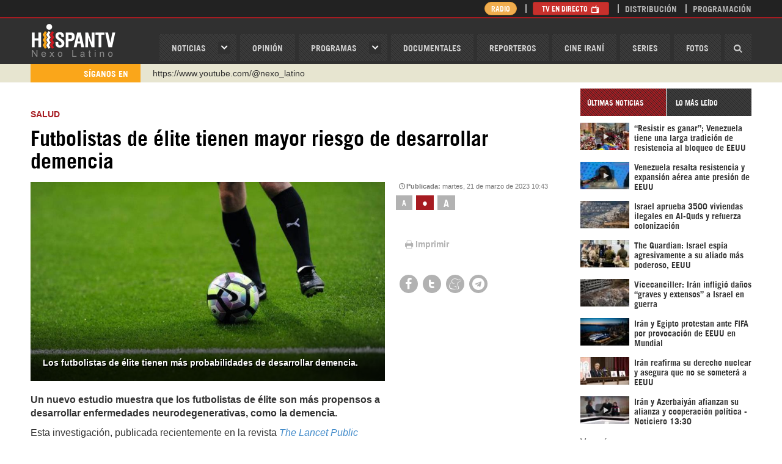

--- FILE ---
content_type: text/html; charset=utf-8
request_url: https://www.hispantv.com/noticias/salud/562615/futbolistas-riesgo-demencia
body_size: 12366
content:
<!DOCTYPE html><!--[if lt IE 7]> <html class="no-js lt-ie9 lt-ie8 lt-ie7"> <![endif]--><!--[if IE 7]> <html class="no-js lt-ie9 lt-ie8"> <![endif]--><!--[if IE 8]> <html class="no-js lt-ie9"> <![endif]--><!--[if gt IE 8]><!--><html lang="es" class="no-js"><!--<![endif]--><head prefix="og: http://ogp.me/ns# fb: http://ogp.me/ns/fb# website: http://ogp.me/ns/website#"> <meta name="twitter:image:src" itemprop="image" property="og:image" content="https://cdn.hispantv.com/hispanmedia/files/images/thumbnail/20230321/10414924_xl.jpg" /> <meta name="thumbnail" itemprop="thumbnailUrl" content="https://cdn.hispantv.com/hispanmedia/files/images/thumbnail/20230321/10414924_xl.jpg" /> <meta property="og:image" content="https://cdn.hispantv.com/hispanmedia/files/images/thumbnail/20230321/10414924_xl.jpg" /> <meta property="og:image:secure_url" content="https://cdn.hispantv.com/hispanmedia/files/images/thumbnail/20230321/10414924_xl.jpg"> <meta property="og:image:width" content="880"> <meta property="og:image:height" content="495"> <meta property="og:image:type" content="image/jpg"> <meta name="twitter:image" content="https://cdn.hispantv.com/hispanmedia/files/images/thumbnail/20230321/10414924_xl.jpg" /> <link rel="image_src" href="https://cdn.hispantv.com/hispanmedia/files/images/thumbnail/20230321/10414924_xl.jpg" /> <meta charset="utf-8"> <meta name="viewport" content="width=device-width, initial-scale=1" /> <meta http-equiv="X-UA-Compatible" content="IE=edge"> <title>Futbolistas de élite tienen mayor riesgo de desarrollar demencia | HISPANTV</title> <meta http-equiv="Content-Language" content="es" /> <meta property="fb:admins" content="660505122" /> <meta property="fb:app_id" content="1699239717013715" /> <meta content="martes, 21 de marzo de 2023 10:43" itemprop="datePublished" name="pubdate" property="og:pubdate"> <meta name="facebook-domain-verification" content="op5ag557mgaanrdxhxavdsdubblc91" /> <meta name="dc.publisher" content="HispanTV" /> <meta name="dc.identifier" content="https://www.hispantv.com" /> <meta name="DC.Date.Created" content="martes, 21 de marzo de 2023 10:43" /> <meta name="date" scheme="MM/DD/YYYY" content="martes, 21 de marzo de 2023 10:43" /> <meta name="DC.Type" content="image" /> <meta name="DC.Title" content="Futbolistas de élite tienen mayor riesgo de desarrollar demencia | HISPANTV" /> <meta name="DC.Language" content="Es" /> <meta name="generator" content="https://www.hispantv.com" /> <meta name="language" content="es" /> <meta name="rating" content="General" /> <meta name="expires" content="never" /> <meta name="robots" content="INDEX,FOLLOW" /> <meta name="publisher" content="HispanTV" /> <meta name="copyright" content="© HispanTV 2018. Todos los derechos reservados." /> <meta itemprop="name" content="HispanTV" /> <meta property="og:locale" content="es" /> <meta name="theme-color" content="#ce171f" /> <meta content="HispanTV" itemprop="author" name="author"> <meta content="HispanTV" itemprop="sourceOrganization" name="source"> <meta content="Futbolistas de élite tienen mayor riesgo de desarrollar demencia | HISPANTV" itemprop="headline" property="og:title"> <meta content="HISPANTV" itemprop="siteName" property="og:site_name"> <meta content="website" itemprop="ogType" property="og:type"> <meta itemprop="inLanguage" content="es" /> <meta name="twitter:card" content="summary_large_image" /> <meta name="twitter:site" content="HISPANTV" /> <meta name="twitter:title" content="Futbolistas de élite tienen mayor riesgo de desarrollar demencia | HISPANTV" /> <meta property="og:site_name" content="HISPANTV.COM" /> <meta property="og:type" content="image/jpeg" /> <meta property="og:locale" content="es" /> <meta property="og:title" content="Futbolistas de élite tienen mayor riesgo de desarrollar demencia | HISPANTV" /> <link rel="canonical" href="https://www.hispantv.com/noticias/salud/562615/futbolistas-riesgo-demencia" /> <meta content="Un nuevo estudio muestra que los futbolistas de élite son más propensos a desarrollar enfermedades neurodegenerativas, como la demencia." itemprop="description" name="description" property="og:description"> <meta content="Un nuevo estudio muestra que los futbolistas de élite son más propensos a desarrollar enfermedades neurodegenerativas, como la demencia." itemprop="keywords" name="keywords"> <meta name="twitter:description" content="Un nuevo estudio muestra que los futbolistas de élite son más propensos a desarrollar enfermedades neurodegenerativas, como la demencia." /> <meta name="genre" itemprop="genre" content="News" /> <meta property="og:description" content="Un nuevo estudio muestra que los futbolistas de élite son más propensos a desarrollar enfermedades neurodegenerativas, como la demencia." /> <meta name="twitter:description" content="Un nuevo estudio muestra que los futbolistas de élite son más propensos a desarrollar enfermedades neurodegenerativas, como la demencia." /> <meta name="DC.Description" content="Futbolistas de élite tienen mayor riesgo de desarrollar demencia | HISPANTV" /> <link rel="stylesheet" href="/Views/Assets/css/hispan.css?_=20220415" /> <link rel="stylesheet" href="/Views/Assets/css/hispanoverride.css?_=20230113" /> <link rel="shortcut icon" href="/Views/Assets/favicon.ico" /> <!--[if lt IE 10]> <script src="/Views/Assets/js/modernizr-2.6.2.min.js"></script><![endif]--> <script type="text/javascript">var _sf_startpt = (new Date()).getTime()</script> <script type="text/javascript"> (function (d, t) { var g = d.createElement(t), s = d.getElementsByTagName(t)[0]; g.src = "https://cdn.pushalert.co/integrate_90c31395ef0fd74569fcb48832d546a8.js"; s.parentNode.insertBefore(g, s); }(document, "script")); </script> </head><body> <div id="app-ad" style="display: none;"> <div class="container"> <div class="row"> <div class="col-xs-12"> <div class="app-container"> <a href="#" class="close close-ad">&times;</a> <strong class="app-msg">Usted puede descargar el app en su móvil para un mejor funcionamiento.</strong> <div class="app-links"> <a href="https://www.hispantv.com/HispanTV_5.6.apk"><img src="/Views/Assets/img/playstore.png" alt="Play Store" /></a> </div> </div> </div> </div> </div> </div> <!--<div class="hidden-md hidden-lg"> <a class="img" href="http://www.hispantv.com/corea-del-norte" rel="nofollow" target="_blank"> <img src="/Views/Assets/img/COREADELNORTE.png" alt="corea del norte" /> </a> </div>--> <header id="header"> <div id="navbar" class="wrapper"> <div class="container"> <div class="row"> <div class="col-xs-4 col-sm-3 col-md-2"> <div id="logo"> <a href="/">HispanTV</a> </div> </div> <div class="col-xs-8 col-sm-9 col-md-10"> <nav id="menu" class="pull-right"> <a id="menu-toggle" class="btn btn-default pull-right hidden-md hidden-lg"> <i class="icon-menu"></i> </a> <ul class="list-unstyled list-inline"> <li class="haschild"> <a href="/ultimas-noticias">Noticias</a> <div class="child"> <div class="row"> <div class="col-md-5"> <ul class="list-unstyled"> <li class="hidden-md hidden-lg"><a href="/ultimas-noticias">noticias</a></li> <li><a href="/category/iran/1">IRÁN</a></li> <li><a href="/category/asia-occidental/26">ASIA OCCIDENTAL</a></li> <li><a href="/category/asia-y-oceania/4">ASIA Y OCEANÍA</a></li> <li><a href="/category/africa/18">ÁFRICA</a></li> <li><a href="/category/europa/35">EUROPA</a></li> <li><a href="/category/america-del-norte/44">AMÉRICA DEL NORTE</a></li> <li><a href="/category/sudamerica/51">SUDAMÉRICA</a></li> <li><a href="/category/centroamerica/103">CENTROAMÉRICA</a></li> </ul> </div> <div class="col-md-5 col-md-offset-2"> <ul class="list-unstyled"> <li><a href="/category/sociedad/82">SOCIEDAD</a></li> <li><a href="/category/economia/80">ECONOMÍA</a></li> <li><a href="/category/ciencia-tecnologia/86">CIENCIA/TEC</a></li> <li><a href="/category/deporte/90">DEPORTE</a></li> <li><a href="/category/salud/88">SALUD</a></li> <li><a href="/category/cultura/84">CULTURA</a></li> </ul> </div> </div> </div> </li> <li><a href="/opinion">OPINIóN</a></li> <li class="haschild"> <a href="/programas">Programas</a> <div class="child"> <div class="row"> <div class="col-md-5"> <ul class="list-unstyled"> <li class="hidden-md hidden-lg"><a href="/programas">Programas</a></li> <li><a href="/showprogram/detras-de-la-razon-/100">Detrás de la Razón </a></li> <li><a href="/showprogram/aniversario-de-tormenta-de-al-aqsa/1288">Aniversario de “Tormenta de Al-Aqsa”</a></li> <li><a href="/showprogram/causa-palestina/812">Causa Palestina</a></li> <li><a href="/showprogram/grin-go!/1226">Grin Go!</a></li> <li><a href="/showprogram/el-frasco/682">El Frasco</a></li> <li><a href="/showprogram/polimedios/688">PoliMedios</a></li> <li><a href="/showprogram/negro-y-blanco-con-eduardo-artes/878">Negro y Blanco con Eduardo Artés</a></li> <li><a href="/showprogram/el-porque-de-las-noticias/564">El Porqué de las Noticias</a></li> </ul> </div> <div class="col-md-5 col-md-offset-2"> <ul class="list-unstyled"> <li><a href="/showprogram/ventana-a-palestina/993">Ventana a Palestina</a></li> <li><a href="/showprogram/dice-israel/966">Dice Israel</a></li> <li><a href="/showprogram/palestine-declassified/927">Palestine Declassified</a></li> <li><a href="/showprogram/etiquetaje/689">Etiquetaje</a></li> <li><a href="/showprogram/sobh-/1103">Sobh </a></li> <li><a href="/showprogram/monoblock/1109">Monoblock</a></li> <li><a href="/showprogram/wikihispan/804">Wikihispan</a></li> <li><a href="/showprogram/humanos-derechos-en-gaza/1135">Humanos Derechos en Gaza</a></li> </ul> </div> </div> </div> </li> <li><a href="/documentales">Documentales</a></li> <li><a href="/reporteros">Reporteros</a></li> <li><a href="/showprogram/cine-irani/791">Cine Iraní</a></li> <li><a href="/series">Series</a></li> <li><a href="/fotos">Fotos</a></li> <li class="search"> <a href="#"><i class="icon-search"></i></a> <div class="search-form" style="width: 0;"> <form action="/search" method="get"> <div class="form-group"> <input type="text" name="q" class="form-control bg_grey" placeholder="Buscar..." /> <button type="submit"><i class="icon-search"></i></button> </div> </form> </div> </li> </ul></nav> </div> </div> </div> </div> <div id="masthead" class="wrapper"> <div class="container"> <div class="row"> <div class="col-xs-12 col-md-8 col-md-offset-4"> <div class="pull-right"> <ul class="list-unstyled list-inline"> <li class="hidden-xs hidden-sm"> <a href="/radio" class="btn btn-warning btn-xs" style="border-radius: 20px; padding: 1px 10px;">Radio</a> </li> <li> <a href="/directo" class="btn btn-danger btn-xs">TV en Directo <i class="icon-tv"></i></a> <a href="/directo-radio" class="btn btn-warning btn-xs">Radio en Directo <i class="icon-mic"></i></a> </li> <!--<li class="hidden-xs"><a href="/sea-reportero">Sea Reportero</a></li>--> <li class="hidden-xs"><a href="/distribucion">Distribución</a></li> <li><a href="/programacion">Programación</a></li> </ul> </div> </div> </div> </div></div> <div id="ticker" class="wrapper"> <div class="container"> <div class="row"> <div class="col-xs-12"> <div class="inner row"> <div class="col-xs-4 col-sm-3 col-md-2"> <div class="header"> <span>SÍganos En</span> </div> </div> <div class="titles col-xs-8 col-sm-9 col-md-10"> <div class="titles"> <ul class="list-unstyled"> <li><a href="https://www.instagram.com/hispan_tv/" target="_blank"> Instagram como: hispan_tv</a></li> <!--<li><a href="https://www.facebook.com/nexolatino" target="_blank">https://www.facebook.com/nexolatino</a></li>--> <li><a href="https://www.youtube.com/@nexo_latino" target="_blank">https://www.youtube.com/@nexo_latino</a></li> <li><a href="http://twitter.com/nexo_latino" target="_blank">http://twitter.com/nexo_latino</a></li> <li><a href="" https://t.me/hispantvcanal" target="_blank">https://t.me/hispantvcanal</a></li> <li><a href="https://urmedium.com/c/hispantv" target="_blank">https://urmedium.com/c/hispantv</a></li> <li>WhatsApp y Viber: +98 921 79 29 404</li> </ul> </div> </div> </div> </div> </div> </div></div> </header><!-- ./header --> <div id="main"> <div class="wrapper"> <div class="container"> <div class="row"> <section id="mainbody" class="col-xs-12 col-md-9"> <div id="showcase" class="row"> <div class="col-xs-12"> <div id="item" class="item" data-id="562615"> <div class="page-header"> <h3> <a href="/category/salud/88">Salud</a> </h3> <h1 class="item-title" itemprop="headline">Futbolistas de élite tienen mayor riesgo de desarrollar demencia</h1> </div> <div class=""> <div class="row"> <div class="col-xs-12 col-sm-8 item-media" id="slideshow"> <div class="panel slideshow"> <div class="panel-body"> <div class="carousel-control"> <a class="prev" href="#"><i class="icon-left"></i></a> <a class="next" href="#"><i class="icon-right"></i></a> </div> <ul class="list-unstyled"> <li class="item"> <div class="inner"> <div class="img"> <img alt="
Los futbolistas de élite tienen más probabilidades de desarrollar demencia." src="https://cdn.hispantv.com/hispanmedia/files/images/thumbnail/20230321/10414924_xl.jpg" itemprop="image" onerror="this.onerror=null;this.src='http://217.218.67.233/hispanmedia/placeholder.jpg'"> </div> <div class="title hidden-xs hidden-sm"> <h2>
Los futbolistas de élite tienen más probabilidades de desarrollar demencia.</h2> </div> </div> </li> </ul> </div> </div> </div> <div class="col-xs-12 col-sm-4 item-sidebar"> <div class="item-date" title="2814">Publicada: <span>martes, 21 de marzo de 2023 10:43</span></div> <div class="item-tools"> <div class="row font-resizer"> <div class="hidden-xs hidden-sm col-md-12"> <div class="items-filter"> <ul class="list-unstyled list-inline"> <li><a href="#" class="smaller">a</a></li> <li class="active"><a href="#" class="reset">•</a></li> <li><a href="#" class="larger">A</a></li> </ul> </div> </div> </div> <!-- <div class="row download-media"> <div class="hidden-xs hidden-sm col-md-12"> <a href="#" class="btn btn-default">Download</a> </div> </div> --> <div class="row print"> <div class="col-xs-12"> <ul class="list-inline list-unstyled"> <li><a href="javascript:window.print();"><i class="icon-print"></i>Imprimir</a></li> <!--<li><a href="#" id="send-item"><i class="icon-envelope"></i>Enviar</a></li>--> </ul> </div> </div> <div class="row shares"> <div class="col-xs-12"> <div class="panel share"> <div class="panel-body"> <ul class="list-unstyled list-inline"> <li><a href="https://www.facebook.com/sharer/sharer.php?u=https://www.hispantv.com/noticias/salud/562615/futbolistas-riesgo-demencia" target="_blank"><i class="icon-facebook"></i></a></li> <li><a href="https://twitter.com/intent/tweet?url=Futbolistas de élite tienen mayor riesgo de desarrollar demencia - https://www.hispantv.com/noticias/salud/562615/futbolistas-riesgo-demencia" target="_blank"><i class="icon-twitter"></i></a></li> <li><a href="https://www.meneame.net/login?return=/submit.php?url=https://www.hispantv.com/noticias/salud/562615/futbolistas-riesgo-demencia" target="_blank"><i class="icon-meneame"></i></a></li> <li><a href="https://telegram.me/share/url?url=https://www.hispantv.com/noticias/salud/562615/futbolistas-riesgo-demencia" target="_blank"><i class="icon-telegram"></i></a></li> <!--<li><a href="http://pinterest.com/pin/create/button/?url=/noticias/salud/562615/futbolistas-riesgo-demencia&media=https://cdn.hispantv.com/hispanmedia/files/images/thumbnail/20230321/10414924_xl.jpg" target="_blank"><i class="icon-pinterest"></i></a></li>--> <!--<li><a href="https://www.blogger.com/blog-this.g?u=/noticias/salud/562615/futbolistas-riesgo-demencia&n=Futbolistas de élite tienen mayor riesgo de desarrollar demencia&t=Un nuevo estudio muestra que los futbolistas de élite son más propensos a desarrollar enfermedades neurodegenerativas, como la demencia." target="_blank"><i class="icon-blogger"></i></a></li>--> </ul> </div> </div> </div> </div> </div> </div> </div> </div> <div class="item-body"> <div class="row"> <div class="col-xs-12 col-md-8"> <div class="item-text"> <p class="introtext" itemprop="description">Un nuevo estudio muestra que los futbolistas de élite son más propensos a desarrollar enfermedades neurodegenerativas, como la demencia.</p> <div itemprop="articleBody"><p>Esta investigaci&oacute;n, publicada recientemente en la revista <em><a href="https://www.thelancet.com/journals/lanpub/article/PIIS2468-2667(23)00027-0/fulltext">The Lancet Public Health</a></em>, ha utilizado como muestra a 6007 jugadores de las divisiones suecas entre 1924 y 2019, y ha determinado que los futbolistas profesionales y hombres tienen una probabilidad 1,5 veces mayor que una persona normal de contraer una enfermedad neurodegenerativa.</p>
<p>El nueve por ciento de los jugadores estudiados han sufrido una enfermedad de este tipo, en comparaci&oacute;n con el seis por ciento, en los controles habituales en la poblaci&oacute;n.</p>
<p>El informe explica que en los &uacute;ltimos a&ntilde;os ha habido una &ldquo;creciente preocupaci&oacute;n&rdquo; sobre c&oacute;mo el f&uacute;tbol puede estar relacionado con el mayor riesgo de enfermedades degenerativas, especialmente por el constante contacto de la cabeza con un bal&oacute;n.</p>
<div data-oembed-url="https://www.hispantv.com/noticias/salud/496074/alzheimer-retrasar-demencia">
<div class="oembed"><a href="https://www.hispantv.com/noticias/salud/496074/alzheimer-retrasar-demencia" target="_blank"><img alt="Estudio: Estos hábitos retrasan demencia por el Alzhéimer | HISPANTV" class="thumbnail" src="https://cdn.hispantv.com/hispanmedia/files/images/thumbnail/20210720/09263657_xl.jpg" /></a>
<div class="title"><a href="https://www.hispantv.com/noticias/salud/496074/alzheimer-retrasar-demencia" target="_blank">Estudio: Estos h&aacute;bitos retrasan demencia por el Alzh&eacute;imer | HISPANTV</a></div>
</div>
<a href="https://www.hispantv.com/noticias/salud/496074/alzheimer-retrasar-demencia" target="_blank">Las personas que realizan actividades m&aacute;s estimulantes desde el punto de vista cognitivo pueden estar retrasando la edad de contraer la enfermedad del Alzh&eacute;imer.</a></div>
<p>&nbsp;</p>
<p>Peter Ueda, profesor asistente del Karolinska Intitutet, que ha liderado la investigaci&oacute;n, sostuvo que el estudio muestra que los jugadores de &eacute;lite &ldquo;tienen un riesgo grave&rdquo; de desarrollar estas enfermedades a lo largo de sus vidas.</p>
<p><strong>&ldquo;Cada vez hay m&aacute;s voces que piden a este deporte que introduzca mayores medidas para proteger la salud cerebral [&hellip;] los porteros no tienen el mismo riesgo de desarrollar estas enfermedades. Los porteros raramente golpean la pelota con la cabeza, a diferencia de los jugadores de campo [&hellip;] Una hip&oacute;tesis es que el repetitivo golpeo del bal&oacute;n con la cabeza es la raz&oacute;n de que los jugadores est&eacute;n en mayor riesgo y ver la diferencia entre porteros y jugadores de campo apoya esta teor&iacute;a&rdquo;</strong>, a&ntilde;adi&oacute; Ueda.</p>
<p>ftn</p>
</div> </div> </div> <a href="https://t.me/hispantvcanal" target="_blank"> <img src="/views/Assets/img/telegramb.png" width="630" alt="" onerror="this.onerror=null;this.src='/views/Assets/img/telegramb.png'" /> </a> </div> <!--https://t.me/hispantvcanal--> <div class="row"> <div class="col-xs-12 _margin-top"> <form class="form-horizontal short-url-holder clearfix"> <div class="form-group form-group-sm"> <label class="col-sm-2 control-label text-left" for="short-url">Enlace corto</label> <div class="col-sm-6"> <input class="form-control" type="text" id="short-url" value="http://htv.mx/" onfocus="this.select();" onmouseup="return false;" /> </div> </div> </form> <div class="item-related"> <div class="panel title-border itemlist thumb"> <div class="panel-title"> <span>Salud</span> </div> <div class="panel-body"> <div class="row"> <ul class="list-unstyled"> <li class="col-xs-12 col-sm-6"> <div class="inner"> <a href="/noticias/argentina/635690/cientificas-argentinas-elementos-prohibidos-vacunas-covid"> <span class="img"> <img src="https://cdn.hispantv.com/hispanmedia/files/images/thumbnail/20251129/05105363_m.jpg" alt="Científicas argentinas denuncian elementos prohibidos en vacunas de COVID" onerror="this.onerror=null;this.src='http://217.218.67.233/hispanmedia/placeholder.jpg'" /> </span> <span class="title">Científicas argentinas denuncian elementos prohibidos en vacunas de COVID</span> </a> </div> </li> <li class="col-xs-12 col-sm-6"> <div class="inner"> <a href="/noticias/salud/635228/ojo-seco-problema-creciente-tecnologia-clima-habitos-diarios"> <span class="img"> <img src="https://cdn.hispantv.com/hispanmedia/files/images/thumbnail/20251122/00221276_m.jpg" alt="¿Por qué el ojo seco afecta a más personas y cómo prevenirlo?" onerror="this.onerror=null;this.src='http://217.218.67.233/hispanmedia/placeholder.jpg'" /> </span> <span class="title">¿Por qué el ojo seco afecta a más personas y cómo prevenirlo?</span> </a> </div> </li> <li class="col-xs-12 col-sm-6"> <div class="inner"> <a href="/noticias/palestina/635169/instan-aiea-apoyo-medicina-nuclear-ambiente-gaza"> <span class="img"> <img src="https://cdn.hispantv.com/hispanmedia/files/images/thumbnail/20251121/01141033_m.jpg" alt="51 países instan a la AIEA a suministrar medicina nuclear a Gaza" onerror="this.onerror=null;this.src='http://217.218.67.233/hispanmedia/placeholder.jpg'" /> </span> <span class="title">51 países instan a la AIEA a suministrar medicina nuclear a Gaza</span> </a> </div> </li> <li class="col-xs-12 col-sm-6"> <div class="inner"> <a href="/noticias/opinion/635062/iran-lider-global-almacenamiento-sangre-cordon-umblical-medicina-regenerativa"> <span class="img"> <img src="https://cdn.hispantv.com/hispanmedia/files/images/thumbnail/20251119/08202197_m.jpg" alt="Irán, líder global en almacenamiento de sangre de cordón umbilical y medicina regenerativa" onerror="this.onerror=null;this.src='http://217.218.67.233/hispanmedia/placeholder.jpg'" /> </span> <span class="title">Irán, líder global en almacenamiento de sangre de cordón umbilical y medicina regenerativa</span> </a> </div> </li> </ul> </div> </div> </div> </div> <div class="item-related"> <div class="panel title-border itemlist thumb"> <div class="panel-title"> <span>LO MÁS LEÍDO DE Salud</span> </div> <div class="panel-body"> <div class="row"> <ul class="list-unstyled"> <li class="col-xs-12 col-sm-6"> <div class="inner"> <a href="/noticias/salud/299709/bebe-rostro-viejo-banglades-progeria"> <span class="img"> <img src="https://cdn.hispantv.com/hispanmedia/files/images/thumbnail/20160930/23432134_m.jpg" alt="¡Chocante!: Nace un bebé con el rostro de un viejo de 80 años" onerror="this.onerror=null;this.src='http://217.218.67.233/hispanmedia/placeholder.jpg'" /> </span> <span class="title">¡Chocante!: Nace un bebé con el rostro de un viejo de 80 años</span> </a> </div> </li> <li class="col-xs-12 col-sm-6"> <div class="inner"> <a href="/noticias/salud/485847/vacuna-coronavirus-eeuu-muertos"> <span class="img"> <img src="https://cdn.hispantv.com/hispanmedia/files/images/thumbnail/20210117/19155472_m.jpg" alt="55 personas mueren en EEUU tras recibir la vacuna anti-COVID-19" onerror="this.onerror=null;this.src='http://217.218.67.233/hispanmedia/placeholder.jpg'" /> </span> <span class="title">55 personas mueren en EEUU tras recibir la vacuna anti-COVID-19</span> </a> </div> </li> <li class="col-xs-12 col-sm-6"> <div class="inner"> <a href="/noticias/salud/362929/cantidad-agua-cuerpo-humano-informe"> <span class="img"> <img src="https://cdn.hispantv.com/hispanmedia/files/images/thumbnail/20171218/02220796_m.jpg" alt="En el cuerpo humano hay mucha agua, pero ¿cuánta y dónde?" onerror="this.onerror=null;this.src='http://217.218.67.233/hispanmedia/placeholder.jpg'" /> </span> <span class="title">En el cuerpo humano hay mucha agua, pero ¿cuánta y dónde?</span> </a> </div> </li> <li class="col-xs-12 col-sm-6"> <div class="inner"> <a href="/noticias/salud/268738/dia-mundial-donante-sangre-requisitos"> <span class="img"> <img src="https://cdn.hispantv.com/hispanmedia/files/images/thumbnail/20160614/1743104_m.jpg" alt="Conozca los 7 requisitos importantes para donar sangre" onerror="this.onerror=null;this.src='http://217.218.67.233/hispanmedia/placeholder.jpg'" /> </span> <span class="title">Conozca los 7 requisitos importantes para donar sangre</span> </a> </div> </li> </ul> </div> </div> </div> </div> <div class="row"> <div class="col-xs-12 col-md-12"> <div class="item-comments"> <div class="panel title-border comments"> <div class="panel-title"> <span>Comentarios</span> </div> <div class="panel-body"> <div role="tabpanel"> <div class="tab-content"> <div id="comments" class="tab-pane fade active in" role="tabpanel"> <div id="hyvor-talk-view"></div> <script type="text/javascript"> var HYVOR_TALK_WEBSITE = 500; var HYVOR_TALK_CONFIG = { url: false, id: false }; </script> <script async type="text/javascript" src="//talk.hyvor.com/web-api/embed"></script> </div> </div> </div> </div> </div> </div> </div> </div> </div> </div> </div></div><img src="/callback.asmx/ContentsViewCount?id=562615" style="width:1px;height:1px;visibility:hidden" /><script> var xmlHttp = new XMLHttpRequest(); var url = "/callback.asmx/ContentsViewCount?id="+562615+"?" + Date.now(); xmlHttp.open("GET", url, false); xmlHttp.send(null); </script> </div> </div> <div id="programs" class="row"> </div> <div id="news-digest" class="row"> <div class="col-xs-12"> <div class="row"> </div> <div class="row"> </div> <div class="row"> </div> <div class="row"> </div> <div class="row"> </div> <div class="row"> </div> </div> </div> </section> <aside id="sidebar" class="col-xs-12 col-md-3"> <!--<a target="_blank" href="/liveblog/iran-a-39-anos-de-revolucion/23319"><img src="/views/Assets/img/iran-a-39-anos-de-revolucion.jpg" style="width: 280px;height:39px; padding-bottom: 5px;" alt="Irán a 39 años de Revolución" /></a>--><!--<a target="_blank" href="https://channelstore.roku.com/en-gb/details/7c4b9276037ec73176ed1118da830718/hispan-tv"><img src="/views/Assets/img/rk.jpg" style="width: 280px; padding-bottom: 5px;" alt="1402" /></a>--><!--<a target="_blank" href="https://www.hispantv.com/showprogram/negro-y-blanco-con-eduardo-artes/878"><img src="/views/Assets/img/ng.jpg" style="width: 280px; padding-bottom: 5px;" alt="1402"/></a>--><!--<a target="_blank" href="https://www.hispantv.com/tag/premio-mustafa/35236"><img src="/views/Assets/img/ms.png" style="width: 280px; padding-bottom: 5px;" alt="1402"/></a>--><!--<a target="_blank" href="https://www.hispantv.com/showprogram/ventana-a-palestina/993"><img src="/views/Assets/img/ps2024.jpg" style="width: 280px; padding-bottom: 5px;" alt="1402"/></a>--><!--<a target="_blank" href="https://sobhfestival.com/es/"><img src="/views/Assets/img/sobhfestival.jpg" style="width: 280px; padding-bottom: 5px;" alt="sobhfestival"/></a>--><!--<a target="_blank" href="https://www.hispantv.com/liveblog/elecciones-iran/27654"><img src="/views/Assets/img/elc2024.gif" style="width: 280px; padding-bottom: 5px;" alt="election"/></a>--><!--<a target="_blank" href="https://www.hispantv.com/tag/imam-husein-p/31146"><img src="/views/Assets/img/ar402.jpg?20230903" style="width: 280px; padding-bottom: 5px;" alt="1402"/></a>--><!--<a target="_blank" href="https://www.hispantv.com/liveblog/muyahidin-jalq/23332"><img src="/views/Assets/img/muyahudin-jalq.gif" style="width: 280px; padding-bottom: 5px;" alt="Muyahidín Jalq"/></a>--><!--<a target="_blank" href="https://www.hispantv.com/noticias/deporte/496297/medallero-juegos-olimpicos-tokio"><img src="/views/Assets/img/medellero-olimpico.gif" style="width: 280px; padding-bottom: 5px;" alt="EN VIVO: Así queda el medallero de Juegos Olímpicos de Tokio 2020"/></a>--><!--<a target="_blank" href="/liveblog/resistenciaesvictoria/29627"><img src="/views/Assets/img/resistenciaesvictoria.jpg" style="width: 280px;height:39px; padding-bottom: 5px;" alt="resistencia es victoria"/></a>--><!--<a target="_blank" href="/liveblog/palestina-libre/35206"><img src="/views/Assets/img/PalestinaLibre.jpg" style="width: 280px;height:39px; padding-bottom: 5px;" alt="Defensa de Al-Quds"/></a>--><!--<a target="_blank" href="/liveblog/40-Años-de-la-Revolución/32881"><img src="/views/Assets/img/40-islamic revolution.png" style="width: 280px;height:39px; padding-bottom: 5px;" alt="Defensa de Al-Quds" /></a>--><div id="latest" class="row"> <div class="col-xs-12"> <div class="panel title-tabs itemlist thumb tabs"> <div class="panel-title"> <ul class="nav nav-tabs" role="tablist"> <li class="tab-2 active"><a href="#ultimas" role="tab" data-toggle="tab"><span>Últimas Noticias</span></a></li> <!--<li class="tab-1"><a href="#breves" role="tab" data-toggle="tab" data-catid="101" data-params='{"categories":"-1","ordering":"Contents.Published desc","count":"8","offset":"0","imagesIndex":"-1","imagesSuffix":"xs","contributorId":null}' data-template="ContentsList\Itemlist"><span>Breves</span></a></li>--> <li class="tab-3"><a href="#lomas" role="tab" data-toggle="tab" data-type="popular" data-load=".sub-tabs"><span>LO MÁS LEÍDO</span></a></li> </ul> </div> <div class="panel-body"> <div class="tab-content"> <div class="tab-pane active fade in" id="ultimas"> <ul class="list-unstyled"> <li> <div class="inner"> <a href="/noticias/venezuela/636256/resistir-ganar-larga-historia-resistencia-bloqueo-eeuu" title="Venezuela tiene una larga tradición de resistencia al bloqueo de EEUU"> <span class="img video"><img class="" src="https://cdn.hispantv.com/hispanmedia/files/images/thumbnail/20251201/22181375_xs.jpg" alt="Venezuela tiene una larga tradición de resistencia al bloqueo de EEUU" /></span> <span class="title">“Resistir es ganar”; Venezuela tiene una larga tradición de resistencia al bloqueo de EEUU</span> </a> </div> </li> <li> <div class="inner"> <a href="/noticias/venezuela/636252/rodriguez-resistencia-expansion-aerea-presion-eeuu" title="Rodríguez resalta resistencia y expansión aérea ante presión de EEUU"> <span class="img video"><img class="" src="https://cdn.hispantv.com/hispanmedia/files/images/thumbnail/20251208/18130265_xs.jpg" alt="Rodríguez resalta resistencia y expansión aérea ante presión de EEUU" /></span> <span class="title">Venezuela resalta resistencia y expansión aérea ante presión de EEUU</span> </a> </div> </li> <li> <div class="inner"> <a href="/noticias/asia-occidental/636251/israel-aprueba-viviendas-ilegales-alquds" title="Israel aprueba 3500 viviendas ilegales en Al-Quds y refuerza colonización"> <span class="img "><img class="" src="https://cdn.hispantv.com/hispanmedia/files/images/thumbnail/20251208/1805398_xs.jpg" alt="Israel aprueba 3500 viviendas ilegales en Al-Quds y refuerza colonización" /></span> <span class="title">Israel aprueba 3500 viviendas ilegales en Al-Quds y refuerza colonización</span> </a> </div> </li> <li> <div class="inner"> <a href="/noticias/palestina/636250/guardian-israel-espia-eeuu" title="The Guardian: Israel espía base militar de EEUU en sur de Palestina"> <span class="img "><img class="" src="https://cdn.hispantv.com/hispanmedia/files/images/thumbnail/20251208/1715396_xs.jpg" alt="The Guardian: Israel espía base militar de EEUU en sur de Palestina" /></span> <span class="title">The Guardian: Israel espía agresivamente a su aliado más poderoso, EEUU</span> </a> </div> </li> <li> <div class="inner"> <a href="/noticias/defensa/636249/iran-danos-graves-israel-guerra" title="Vicecanciller: Irán infligió daños “graves y extensos” a Israel en guerra"> <span class="img "><img class="" src="https://cdn.hispantv.com/hispanmedia/files/images/thumbnail/20251208/19072094_xs.jpg" alt="Vicecanciller: Irán infligió daños “graves y extensos” a Israel en guerra" /></span> <span class="title">Vicecanciller: Irán infligió daños “graves y extensos” a Israel en guerra</span> </a> </div> </li> <li> <div class="inner"> <a href="/noticias/deporte/636247/iran-egipto-protesta-fifa-eeuu-mundial" title="Irán y Egipto protestan ante FIFA por provocación de EEUU en Mundial"> <span class="img "><img class="" src="https://cdn.hispantv.com/hispanmedia/files/images/thumbnail/20251208/15582334_xs.jpg" alt="Irán y Egipto protestan ante FIFA por provocación de EEUU en Mundial" /></span> <span class="title">Irán y Egipto protestan ante FIFA por provocación de EEUU en Mundial</span> </a> </div> </li> <li> <div class="inner"> <a href="/noticias/energia-nuclear/636243/iran-derecho-nuclear-no-someter-eeuu" title="Irán reafirma su derecho nuclear y asegura que no se someterá a EEUU"> <span class="img "><img class="" src="https://cdn.hispantv.com/hispanmedia/files/images/thumbnail/20251208/15534668_xs.jpg" alt="Irán reafirma su derecho nuclear y asegura que no se someterá a EEUU" /></span> <span class="title">Irán reafirma su derecho nuclear y asegura que no se someterá a EEUU</span> </a> </div> </li> <li> <div class="inner"> <a href="/noticias/boletin/636242/iran-azerbaiyan-afianzan-cooperacion" title="Irán y Azerbaiyán afianzan su alianza y cooperación política - Noticiero 13:30"> <span class="img video"><img class="" src="https://cdn.hispantv.com/hispanmedia/files/images/thumbnail/20251208/16203419_xs.jpg" alt="Irán y Azerbaiyán afianzan su alianza y cooperación política - Noticiero 13:30" /></span> <span class="title">Irán y Azerbaiyán afianzan su alianza y cooperación política - Noticiero 13:30</span> </a> </div> </li> </ul> <a href="/ultimas-noticias" class="more">Ver más</a> </div> <div class="tab-pane fade" id="breves"> <ul class="list-unstyled"></ul> </div> <div class="tab-pane fade" id="lomas"> <div class="text-center"> <ul class="sub-tabs list-inline list-unstyled"> <li class="active"><a href="#popular1" data-time="24">24 horas</a></li> <li><a href="#popular2" data-time="168">1 semana</a></li> <li><a href="#popular3" data-time="720">1 mes</a></li> </ul> <div class="sub-tab-content text-left"> <div id="popular1"> <ul class="list-unstyled"></ul> </div> <div id="popular2"> <ul class="list-unstyled"></ul> </div> <div id="popular3"> <ul class="list-unstyled"></ul> </div> </div> </div> </div> </div> </div> </div> </div></div><div id="sharings" class="row hidden-xs hidden-sm"> <div class="col-xs-12"> <div class="panel list sharings"> <div class="panel-title"><span>SÍganos en</span></div> <div class="panel-body"> <div class="text-center"> <ul class="list-unstyled list-inline"> <!-- <li><a rel="nofollow" target="_blank" href="https://www.facebook.com/nexolatino"><i class="icon-facebook"></i></a></li>--> <!--<li><a rel="nofollow" target="_blank" href="https://www.youtube.com/@nexolatino"><i class="icon-youtube"></i></a></li>--> <li><a rel="nofollow" target="_blank" href="http://twitter.com/nexo_latino"><i class="custom-icon icon-twitter-x">&#xe802;</i></a></li> <li><a rel="nofollow" target="_blank" href="https://t.me/hispantvcanal"><i class="icon-telegram"></i></a></li> <li><!--<a target="_blank" href="https://google.com/+HispanTVCadena"><i class="icon-gplus"></i></a>--></li> <li><a rel="nofollow" target="_blank" href="https://odysee.com/@hispantv:d"><i class="custom-icon icon-odysee">&#xe801;</i></a></li> <li><a rel="nofollow" target="_blank" href="https://www.instagram.com/hispan_tv/"><i class="icon-instagram"></i></a></li> <li><a rel="nofollow" target="_blank" href="https://rumble.com/c/c-2241720"><i class="custom-icon icon-rumble">&#xe800;</i></a></li> </ul> </div> </div> </div> </div></div><div id="bulletin" class="row hidden-xs hidden-sm"> <div class="col-xs-12"> <div class="panel media"> <div class="panel-body"> <div class="item video"> <div class="inner"> <div class="titles"> <span class="time">Irán y Azerbaiyán afianzan su alianza y cooperación política - Noticiero 13:30</span> <span class="title">boletÍn de noticias</span> </div> <!--<div class="img video">--> <a href="/noticias/boletin/636242/iran-azerbaiyan-afianzan-cooperacion" title="Irán y Azerbaiyán afianzan su alianza y cooperación política - Noticiero 13:30"> <span class="img video"> <img src="https://cdn.hispantv.com/hispanmedia/files/images/thumbnail/20251208/16203419_m.jpg" alt="Irán y Azerbaiyán afianzan su alianza y cooperación política - Noticiero 13:30" class="" /> </span> <span class="duration"><i class="icon-video"></i> 27:59</span> </a> <!--</div>--> </div> </div> </div> </div> </div></div><div id="articles" class="row"> <div class="col-xs-12"> <div class="panel list itemlist thumb"> <div class="panel-title"><a href="/opinion"><span>OPINIóN</span></a></div> <div class="panel-body"> <ul class="list-unstyled"> <li> <div class="inner"> <a href="/noticias/noticias-de-iran/636238/bosques-hircanos-golestan-unesco-norte-iran"> <span class="img "><img class="" src="https://cdn.hispantv.com/hispanmedia/files/images/thumbnail/20251208/13392307_xs.jpg" alt="Descubre Irán: bosques hircanos de Golestán, declarados Patrimonio de Humanidad por UNESCO, una joya verde del norte de Irán" /></span> <span class="title">Descubre Irán: bosques hircanos de Golestán, declarados Patrimonio de Humanidad por UNESCO, una joya verde del norte de Irán</span> </a> </div> </li> <li> <div class="inner"> <a href="/noticias/opinion/636236/comunidad-internacional-no-existe-soberano-hegemon-neutrales"> <span class="img "><img class="" src="https://cdn.hispantv.com/hispanmedia/files/images/thumbnail/20251208/1308214_xs.jpg" alt="La Comunidad Internacional no existe; Existe un bloque soberano, el Hegemón y países “neutrales”" /></span> <span class="title">La Comunidad Internacional no existe; Existe un bloque soberano, el Hegemón y países “neutrales”</span> </a> </div> </li> <li> <div class="inner"> <a href="/noticias/opinion/636213/cuenta-agresiva-copa-mundial-2026-ffia-espera-iran"> <span class="img "><img class="" src="https://cdn.hispantv.com/hispanmedia/files/images/thumbnail/20251208/00483985_xs.jpg" alt="Explicación: ¿Qué le depara a Irán en la Copa Mundial de la FIFA 2026?" /></span> <span class="title">Con el inicio de la cuenta regresiva para la Copa Mundial de la FIFA 2026, ¿qué le espera a Irán?</span> </a> </div> </li> <li> <div class="inner"> <a href="/noticias/opinion/636205/chies-libaneses-recibierpn-papa-leon-xiv-poderosa-unidad-nacional"> <span class="img "><img class="" src="https://cdn.hispantv.com/hispanmedia/files/images/thumbnail/20251207/22135141_xs.jpg" alt="¿Cómo los chiíes libaneses recibieron al Papa León XIV en una poderosa muestra de unidad nacional?" /></span> <span class="title">¿Cómo los chiíes libaneses recibieron al Papa León XIV en una poderosa muestra de unidad nacional?</span> </a> </div> </li> <li> <div class="inner"> <a href="/noticias/asia-occidental/636198/reconfiguracion-colonial-israel-libano-extincion-soberania"> <span class="img "><img class="" src="https://cdn.hispantv.com/hispanmedia/files/images/thumbnail/20251207/17541489_xs.jpg" alt="La Reconfiguración Colonial: Israel, Líbano y la Extinción de la Soberanía" /></span> <span class="title">La Reconfiguración Colonial: Israel, Líbano y la Extinción de la Soberanía</span> </a> </div> </li> </ul> </div> </div> </div></div><div id="poll" class="row hidden-xs hidden-sm"> <div class="col-xs-12"> <div class="panel poll"> <div class="panel-title"><span>ENCUESTA</span></div> <div class="panel-body"> <div class="question">¿Qué persigue EEUU con su despliegue militar en el Caribe y sus constantes amenazas contra Venezuela?</div> <div class="answers"> <form role="form" action="/callback.asmx/insertPoll?" method="post"> <input type="hidden" name="pollid" value="464" /> <div class="radio"> <label> <input type="radio" name="optionid" id="answer-1439" value="1439"> Forzar un escenario bélico para derrocar al presidente Nicolás Maduro </label> </div> <div class="radio"> <label> <input type="radio" name="optionid" id="answer-1440" value="1440"> Intimidar a los países para recuperar liderazgo perdido en Latinoamérica </label> </div> <div class="radio"> <label> <input type="radio" name="optionid" id="answer-1441" value="1441"> Desviar la atención de los problemas que enfrenta la administración de Donald Trump </label> </div> <a href="#" data-task="submit" class="btn black">Votar</a> </form> </div> </div> </div> </div></div><div class="row hidden-xs hidden-sm" id="most-viewed"> <div class="col-xs-12"> <div class="panel list media carousel"> <div class="panel-title"><span>LOs vídeos MÁS populares</span></div> <div class="panel-body"> <div class="counter"> <span class="current">1</span>&nbsp;de&nbsp; <span class="total"></span> </div> <ul class="list-unstyled"> <li class="item" data-media="20251110\La-primera-colonia-P1.mp4"> <div class="inner"> <div class="img video"> <a href="/showepisode/episode/primera-colonia-irlanda/69515" title="La primera colonia - P1"> <img data-src="https://cdn.hispantv.com/hispanmedia/files/images/thumbnail/20251109/21293531_m.jpg" src="/Views/Assets/img/blank.jpg" alt="La primera colonia - P1" class="lazy" data-orig="https://cdn.hispantv.com/hispanmedia/files/images/thumbnail/20251109/21293531_m.jpg" /> <span class="duration" style="right: auto; left: 10px;"><i class="icon-video"></i> </span> </a> </div> <a href="/showepisode/episode/primera-colonia-irlanda/69515" title="La primera colonia - P1">La primera colonia - P1</a> </div> </li> <li class="item" data-media="20251115\Minidocu--P155.mp4"> <div class="inner"> <div class="img video"> <a href="/showepisode/episode/operacion-contra-daniel-jadue/69545" title="La operación contra Daniel Jadue | Minidocu"> <img data-src="https://cdn.hispantv.com/hispanmedia/files/images/thumbnail/20251115/19044851_m.jpg" src="/Views/Assets/img/blank.jpg" alt="La operación contra Daniel Jadue | Minidocu" class="lazy" data-orig="https://cdn.hispantv.com/hispanmedia/files/images/thumbnail/20251115/19044851_m.jpg" /> <span class="duration" style="right: auto; left: 10px;"><i class="icon-video"></i> </span> </a> </div> <a href="/showepisode/episode/operacion-contra-daniel-jadue/69545" title="La operación contra Daniel Jadue | Minidocu">La operación contra Daniel Jadue | Minidocu</a> </div> </li> <li class="item" data-media="20251115\La-OTAN-10.mp4"> <div class="inner"> <div class="img video"> <a href="/showepisode/episode/otan-p10/69549" title="OTAN | Parte 10"> <img data-src="https://cdn.hispantv.com/hispanmedia/files/images/thumbnail/20251116/03352182_m.jpg" src="/Views/Assets/img/blank.jpg" alt="OTAN | Parte 10" class="lazy" data-orig="https://cdn.hispantv.com/hispanmedia/files/images/thumbnail/20251116/03352182_m.jpg" /> <span class="duration" style="right: auto; left: 10px;"><i class="icon-video"></i> </span> </a> </div> <a href="/showepisode/episode/otan-p10/69549" title="OTAN | Parte 10">OTAN | Parte 10</a> </div> </li> <li class="item" data-media="20251122\La-OTAN-11.mp4"> <div class="inner"> <div class="img video"> <a href="/showepisode/episode/otan-p11/69584" title="La OTAN | Parte 11"> <img data-src="https://cdn.hispantv.com/hispanmedia/files/images/thumbnail/20251123/02345893_m.jpg" src="/Views/Assets/img/blank.jpg" alt="La OTAN | Parte 11" class="lazy" data-orig="https://cdn.hispantv.com/hispanmedia/files/images/thumbnail/20251123/02345893_m.jpg" /> <span class="duration" style="right: auto; left: 10px;"><i class="icon-video"></i> </span> </a> </div> <a href="/showepisode/episode/otan-p11/69584" title="La OTAN | Parte 11">La OTAN | Parte 11</a> </div> </li> <li class="item" data-media="20251121\Un-viaje-con-musulmanes-latinos-P10-NEW-20210327.mp4"> <div class="inner"> <div class="img video"> <a href="/showepisode/episode/viaje-musulmanes-latinos/69574" title="Un viaje con musulmanes latinos - Parte 10"> <img data-src="https://cdn.hispantv.com/hispanmedia/files/images/thumbnail/20251121/05222114_m.jpg" src="/Views/Assets/img/blank.jpg" alt="Un viaje con musulmanes latinos - Parte 10" class="lazy" data-orig="https://cdn.hispantv.com/hispanmedia/files/images/thumbnail/20251121/05222114_m.jpg" /> <span class="duration" style="right: auto; left: 10px;"><i class="icon-video"></i> </span> </a> </div> <a href="/showepisode/episode/viaje-musulmanes-latinos/69574" title="Un viaje con musulmanes latinos - Parte 10">Un viaje con musulmanes latinos - Parte 10</a> </div> </li> </ul> <div class="carousel-control text-center"> <a class="prev" href="#"><i class="icon-up"></i></a> <a class="next" href="#"><i class="icon-down"></i></a> </div> </div> </div> </div></div><!--<div class="panel banner"> <a class="img" href="http://www.hispantv.com/corea-del-norte" rel="nofollow" target="_blank"> <img src="/Views/Assets/img/COREADELNORTE.png?20171009" alt="corea del norte" /> </a> </div>--> </aside> </div> </div> </div> </div> <footer id="footer"> <div id="mastfoot" class="wrapper"> <div class="container"> <div class="row"> <div class="col-xs-12 col-sm-6"> <div id="weather"> <div class="inner"> <div > <div class="type-image"><i class="icon-rain"></i></div> <div class="temperature">14&nbsp;C</div> <div class="location">Ciudad de México</div> </div> <div class="hide" style="display: none;"> <div class="type-image"><i class="icon-cloud-moon"></i></div> <div class="temperature">23&nbsp;C</div> <div class="location">La Habana, CUB</div> </div> <div class="hide" style="display: none;"> <div class="type-image"><i class="icon-clouds"></i></div> <div class="temperature">19&nbsp;C</div> <div class="location">Washington, EE.UU.</div> </div> <div class="hide" style="display: none;"> <div class="type-image"><i class="icon-clouds"></i></div> <div class="temperature">9&nbsp;C</div> <div class="location">Bogotá, COL</div> </div> <div class="hide" style="display: none;"> <div class="type-image"><i class="icon-cloud-moon"></i></div> <div class="temperature">18&nbsp;C</div> <div class="location">Caracas, VEN</div> </div> <div class="hide" style="display: none;"> <div class="type-image"><i class="icon-clouds"></i></div> <div class="temperature">6&nbsp;C</div> <div class="location">Quito, ECU</div> </div> <div class="hide" style="display: none;"> <div class="type-image"><i class="icon-sun"></i></div> <div class="temperature">17&nbsp;C</div> <div class="location">Brasilia, BRA</div> </div> <div class="hide" style="display: none;"> <div class="type-image"><i class="icon-clouds"></i></div> <div class="temperature">13&nbsp;C</div> <div class="location">Lima, PER</div> </div> <div class="hide" style="display: none;"> <div class="type-image"><i class="icon-fog"></i></div> <div class="temperature">-5&nbsp;C</div> <div class="location">La Paz, BOL</div> </div> <div class="hide" style="display: none;"> <div class="type-image"><i class="icon-moon"></i></div> <div class="temperature">10&nbsp;C</div> <div class="location">Buenos Aire, ARG</div> </div> <div class="hide" style="display: none;"> <div class="type-image"><i class="icon-sun"></i></div> <div class="temperature">21&nbsp;C</div> <div class="location">Madrid, ESP</div> </div> <div class="hide" style="display: none;"> <div class="type-image"><i class="icon-sun"></i></div> <div class="temperature">31&nbsp;C</div> <div class="location">Teherán, IRI</div> </div> <div class="hide" style="display: none;"> <div class="type-image"><i class="icon-moon"></i></div> <div class="temperature">23&nbsp;C</div> <div class="location">Santiago, CHI</div> </div> <div class="hide" style="display: none;"> <div class="type-image"><i class="icon-fog"></i></div> <div class="temperature">12&nbsp;C</div> <div class="location">Asunción, PAR</div> </div> <div class="hide" style="display: none;"> <div class="type-image"><i class="icon-fog"></i></div> <div class="temperature">9&nbsp;C</div> <div class="location">Montevideo, URU</div> </div> <div class="choose-location"> <select name="region" id="region-select" data-type="select" data-placeholder="Elija su región"> <option value="4" selected="selected" >Ciudad de México</option> <option value="5" >La Habana, CUB</option> <option value="6" >Washington, EE.UU.</option> <option value="7" >Bogotá, COL</option> <option value="8" >Caracas, VEN</option> <option value="9" >Quito, ECU</option> <option value="10" >Brasilia, BRA</option> <option value="11" >Lima, PER</option> <option value="12" >La Paz, BOL</option> <option value="13" >Buenos Aire, ARG</option> <option value="14" >Madrid, ESP</option> <option value="15" >Teherán, IRI</option> <option value="16" >Santiago, CHI</option> <option value="17" >Asunción, PAR</option> <option value="18" >Montevideo, URU</option> </select> </div></div> </div> </div> <div class="col-xs-12 col-sm-6"> <div id="sharings-footer"> <ul class="list-unstyled list-inline pull-right"> <!--<li>--><!--<a rel="nofollow" target="_blank" href="https://www.facebook.com/nexolatino"><i class="icon-facebook"></i></a>--><!--</li>--> <!--<li><a rel="nofollow" target="_blank" href="https://www.youtube.com/@nexolatino"><i class="icon-youtube"></i></a></li>--> <li><a rel="nofollow" target="_blank" href="https://t.me/hispantvcanal"><i class="icon-telegram"></i></a></li> <li><a rel="nofollow" target="_blank" href="http://twitter.com/nexo_latino"><i class="custom-icon icon-twitter-x">&#xe802;</i></a></li> <li><a rel="nofollow" target="_blank" href="https://odysee.com/@hispantv:d"><i class="custom-icon icon-odysee">&#xe801;</i></a></li> <li><a rel="nofollow" target="_blank" href="https://www.instagram.com/hispan_tv/"><i class="icon-instagram"></i></a></li> <li><a rel="nofollow" target="_blank" href="https://rumble.com/c/c-2241720"><i class="custom-icon icon-rumble">&#xe800;</i></a></li> </ul> </div> </div> </div> </div> </div> <div id="nav-footer" class="wrapper"> <div class="container"> <div class="row"> <div class="col-xs-12 col-sm-6"> <div id="sitemap"> <div class="row sitemap-titles"> <div class="col-xs-8 col-sm-6"><span class="header">Noticias</span></div> <div class="col-xs-4 col-sm-3"><span class="header">Secciones</span></div> <div class="hidden-xs col-sm-3"><span class="header">HispanTV</span></div> </div> <div class="row sitemap-items"> <div class="col-xs-4 col-sm-3"> <ul class="list-unstyled"> <li><a href="/category/Irán/1">Irán</a></li> <li><a href="/category/asia-occidental/26">Asia Occidental</a></li> <li><a href="/category/Asia-y-Oceanía/4">Asia y Oceanía</a></li> <li><a href="/category/África/18">África</a></li> <li><a href="/category/Europa/35">Europa</a></li> <li><a href="/category/América-del-Norte/44">América del Norte</a></li> <li><a href="/category/Sudamérica/51">Sudamérica</a></li> <li><a href="/category/Centroamérica/103">Centroamérica</a></li> </ul> </div> <div class="col-xs-4 col-sm-3"> <ul class="list-unstyled"> <li><a href="/category/Sociedad/82">Sociedad</a></li> <li><a href="/category/Economía/80">Economía</a></li> <li><a href="/category/Ciencia-Tecnología/86">Ciencia/Tec</a></li> <li><a href="/category/Deporte/90">Deporte</a></li> <li><a href="/category/Salud/88">Salud</a></li> <li><a href="/category/Cultura/84">Cultura</a></li> </ul> </div> <div class="hidden-xs col-sm-3"> <ul class="list-unstyled"> <li><a href="/programas">Programas</a></li> <li><a href="/series">Series</a></li> <li><a href="/showprogram/cine-irani/791">Cine Iraní</a></li> <li><a href="/reporteros">Reporteros</a></li> <li><a href="/analisis-del-dia">Análisis del día</a></li> <li><a href="/category/Opinión/69">Opinión</a></li> <li><a href="/documentales">Documentales</a></li> </ul> </div> <div class="col-xs-4 col-sm-3"> <ul class="list-unstyled"> <li><a href="/distribucion">Distribución</a></li> <li><a href="/nosotros">Nosotros</a></li> <li><a href="/contacto">Contacto</a></li> <li><a href="/programacion">Programación</a></li> <li><a href="/rss">Rss</a></li> </ul> </div> </div> </div> </div> <div class="col-xs-4 col-xs-push-1 hidden-xs"> <div id="newsletter"> <div class="panel newsletter"> <div class="panel-heading">Recibir noticias por email</div> <div class="panel-body" id="pnlnewsletter"> <dl class="dl-horizontal"> <dt class="form-group"> <input type="email" id="txtnewsletter" class="form-control" name="email" placeholder="CORREO ELECTRÓNICO" /> </dt> <dd class="form-group"><button type="submit" id="btnnewsletter" class="btn black">Registrarse</button></dd> </dl> </div> </div> </div> </div> </div> </div> </div> <div id="copyright" class="wrapper"> <div class="container"> <div class="row"> <div class="col-xs-12"> <div class="inner">&copy; HispanTV 2023. Todos los derechos reservados. Al usar los materiales parcial o completamente, es obligatorio hacer referencia a HispanTV</div> </div> </div> </div> </div> <div class="totop hidden-xs hidden-sm" style="display: none;"> <a href="#"><i class="icon-up"></i></a> </div> </footer> <script src="/Views/Assets/js/jquery-3.5.0.min.js" defer="defer"></script> <script src="/Views/Assets/js/jquery.carouFredSel-6.2.1-packed.js" defer="defer"></script> <script src="/Views/Assets/js/bootstrap.min.js" defer="defer"></script> <script src="/Views/Assets/js/main.min.js?_=20200503" defer="defer"></script> <noscript><p><img src="https://stat.hispantv.com/piwik.php?idsite=1" style="border:0;" alt="" /></p></noscript> <script type="text/javascript"> _atrk_opts = { atrk_acct: "I6qat1Y1Mn20Io", domain: "hispantv.com", dynamic: true }; (function () { var as = document.createElement('script'); as.type = 'text/javascript'; as.async = true; as.src = "https://certify-js.alexametrics.com/atrk.js"; var s = document.getElementsByTagName('script')[0]; s.parentNode.insertBefore(as, s); })(); </script> <noscript><img src="https://certify.alexametrics.com/atrk.gif?account=I6qat1Y1Mn20Io" style="display:none" height="1" width="1" alt="" /></noscript> <!-- Matomo --> <script> var _paq = window._paq = window._paq || []; /* tracker methods like "setCustomDimension" should be called before "trackPageView" */ _paq.push(["setCookieDomain", "*.www.hispantv.com"]); _paq.push(['trackPageView']); _paq.push(['enableLinkTracking']); (function () { var u = "//stat.presstv.ir/"; _paq.push(['setTrackerUrl', u + 'matomo.php']); _paq.push(['setSiteId', '9']); var d = document, g = d.createElement('script'), s = d.getElementsByTagName('script')[0]; g.async = true; g.src = u + 'matomo.js'; s.parentNode.insertBefore(g, s); })(); </script> <!-- End Matomo Code --> <script async src="https://www.googletagmanager.com/gtag/js?id=G-HWWXSVNEZK"></script> <script> ////// window.dataLayer = window.dataLayer || []; function gtag() { dataLayer.push(arguments); } gtag('js', new Date()); gtag('config', 'G-HWWXSVNEZK'); </script></body></html>

--- FILE ---
content_type: text/css
request_url: https://www.hispantv.com/Views/Assets/css/hispan.css?_=20220415
body_size: 35032
content:
@charset "UTF-8";
/*! normalize.css v3.0.1 | MIT License | git.io/normalize */html{font-family:sans-serif;-ms-text-size-adjust:100%;-webkit-text-size-adjust:100%}body{margin:0}article,aside,details,figcaption,figure,footer,header,hgroup,main,nav,section,summary{display:block}audio,canvas,progress,video{display:inline-block;vertical-align:baseline}audio:not([controls]){display:none;height:0}[hidden],template{display:none}a{background:transparent}a:active,a:hover{outline:0}abbr[title]{border-bottom:1px dotted}b,strong{font-weight:bold}dfn{font-style:italic}h1{font-size:2em;margin:0.67em 0}mark{background:#ff0;color:#000}small{font-size:80%}sub,sup{font-size:75%;line-height:0;position:relative;vertical-align:baseline}sup{top:-0.5em}sub{bottom:-0.25em}img{border:0}svg:not(:root){overflow:hidden}figure{margin:1em 40px}hr{-webkit-box-sizing:content-box;box-sizing:content-box;height:0}pre{overflow:auto}code,kbd,pre,samp{font-family:monospace,monospace;font-size:1em}button,input,optgroup,select,textarea{color:inherit;font:inherit;margin:0}button{overflow:visible}button,select{text-transform:none}button,html input[type=button],input[type=reset],input[type=submit]{-webkit-appearance:button;cursor:pointer}button[disabled],html input[disabled]{cursor:default}button::-moz-focus-inner,input::-moz-focus-inner{border:0;padding:0}input{line-height:normal}input[type=checkbox],input[type=radio]{-webkit-box-sizing:border-box;box-sizing:border-box;padding:0}input[type=number]::-webkit-inner-spin-button,input[type=number]::-webkit-outer-spin-button{height:auto}input[type=search]{-webkit-appearance:textfield;-webkit-box-sizing:content-box;box-sizing:content-box}input[type=search]::-webkit-search-cancel-button,input[type=search]::-webkit-search-decoration{-webkit-appearance:none}fieldset{border:1px solid #c0c0c0;margin:0 2px;padding:0.35em 0.625em 0.75em}legend{border:0;padding:0}textarea{overflow:auto}optgroup{font-weight:bold}table{border-collapse:collapse;border-spacing:0}td,th{padding:0}@media print{*{text-shadow:none!important;-webkit-box-shadow:none!important;box-shadow:none!important}a,a:visited{text-decoration:underline}a[href]:after{content:" (" attr(href) ")"}abbr[title]:after{content:" (" attr(title) ")"}a[href^="#"]:after,a[href^="javascript:"]:after{content:""}blockquote,pre{border:1px solid #999;page-break-inside:avoid}thead{display:table-header-group}img,tr{page-break-inside:avoid}img{max-width:100%!important}h2,h3,p{orphans:3;widows:3}h2,h3{page-break-after:avoid}select{background:#fff!important}.navbar{display:none}.table td,.table th{background-color:#fff!important}.btn>.caret,.dropup>.btn>.caret{border-top-color:#000!important}.label{border:1px solid #000}.table{border-collapse:collapse!important}.table-bordered td,.table-bordered th{border:1px solid #ddd!important}}@font-face{font-family:'Glyphicons Halflings';src:url('../fonts/glyphicons-halflings-regular.eot');src:url('../fonts/glyphicons-halflings-regular.eot?#iefix') format('embedded-opentype'),url('../fonts/glyphicons-halflings-regular.woff') format('woff'),url('../fonts/glyphicons-halflings-regular.ttf') format('truetype'),url('../fonts/glyphicons-halflings-regular.svg#glyphicons_halflingsregular') format('svg')}.glyphicon{position:relative;top:1px;display:inline-block;font-family:'Glyphicons Halflings';font-style:normal;font-weight:normal;line-height:1;-webkit-font-smoothing:antialiased;-moz-osx-font-smoothing:grayscale}.glyphicon-asterisk:before{content:"\2a"}.glyphicon-plus:before{content:"\2b"}.glyphicon-euro:before{content:"\20ac"}.glyphicon-minus:before{content:"\2212"}.glyphicon-cloud:before{content:"\2601"}.glyphicon-envelope:before{content:"\2709"}.glyphicon-pencil:before{content:"\270f"}.glyphicon-glass:before{content:"\e001"}.glyphicon-music:before{content:"\e002"}.glyphicon-search:before{content:"\e003"}.glyphicon-heart:before{content:"\e005"}.glyphicon-star:before{content:"\e006"}.glyphicon-star-empty:before{content:"\e007"}.glyphicon-user:before{content:"\e008"}.glyphicon-film:before{content:"\e009"}.glyphicon-th-large:before{content:"\e010"}.glyphicon-th:before{content:"\e011"}.glyphicon-th-list:before{content:"\e012"}.glyphicon-ok:before{content:"\e013"}.glyphicon-remove:before{content:"\e014"}.glyphicon-zoom-in:before{content:"\e015"}.glyphicon-zoom-out:before{content:"\e016"}.glyphicon-off:before{content:"\e017"}.glyphicon-signal:before{content:"\e018"}.glyphicon-cog:before{content:"\e019"}.glyphicon-trash:before{content:"\e020"}.glyphicon-home:before{content:"\e021"}.glyphicon-file:before{content:"\e022"}.glyphicon-time:before{content:"\e023"}.glyphicon-road:before{content:"\e024"}.glyphicon-download-alt:before{content:"\e025"}.glyphicon-download:before{content:"\e026"}.glyphicon-upload:before{content:"\e027"}.glyphicon-inbox:before{content:"\e028"}.glyphicon-play-circle:before{content:"\e029"}.glyphicon-repeat:before{content:"\e030"}.glyphicon-refresh:before{content:"\e031"}.glyphicon-list-alt:before{content:"\e032"}.glyphicon-lock:before{content:"\e033"}.glyphicon-flag:before{content:"\e034"}.glyphicon-headphones:before{content:"\e035"}.glyphicon-volume-off:before{content:"\e036"}.glyphicon-volume-down:before{content:"\e037"}.glyphicon-volume-up:before{content:"\e038"}.glyphicon-qrcode:before{content:"\e039"}.glyphicon-barcode:before{content:"\e040"}.glyphicon-tag:before{content:"\e041"}.glyphicon-tags:before{content:"\e042"}.glyphicon-book:before{content:"\e043"}.glyphicon-bookmark:before{content:"\e044"}.glyphicon-print:before{content:"\e045"}.glyphicon-camera:before{content:"\e046"}.glyphicon-font:before{content:"\e047"}.glyphicon-bold:before{content:"\e048"}.glyphicon-italic:before{content:"\e049"}.glyphicon-text-height:before{content:"\e050"}.glyphicon-text-width:before{content:"\e051"}.glyphicon-align-left:before{content:"\e052"}.glyphicon-align-center:before{content:"\e053"}.glyphicon-align-right:before{content:"\e054"}.glyphicon-align-justify:before{content:"\e055"}.glyphicon-list:before{content:"\e056"}.glyphicon-indent-left:before{content:"\e057"}.glyphicon-indent-right:before{content:"\e058"}.glyphicon-facetime-video:before{content:"\e059"}.glyphicon-picture:before{content:"\e060"}.glyphicon-map-marker:before{content:"\e062"}.glyphicon-adjust:before{content:"\e063"}.glyphicon-tint:before{content:"\e064"}.glyphicon-edit:before{content:"\e065"}.glyphicon-share:before{content:"\e066"}.glyphicon-check:before{content:"\e067"}.glyphicon-move:before{content:"\e068"}.glyphicon-step-backward:before{content:"\e069"}.glyphicon-fast-backward:before{content:"\e070"}.glyphicon-backward:before{content:"\e071"}.glyphicon-play:before{content:"\e072"}.glyphicon-pause:before{content:"\e073"}.glyphicon-stop:before{content:"\e074"}.glyphicon-forward:before{content:"\e075"}.glyphicon-fast-forward:before{content:"\e076"}.glyphicon-step-forward:before{content:"\e077"}.glyphicon-eject:before{content:"\e078"}.glyphicon-chevron-left:before{content:"\e079"}.glyphicon-chevron-right:before{content:"\e080"}.glyphicon-plus-sign:before{content:"\e081"}.glyphicon-minus-sign:before{content:"\e082"}.glyphicon-remove-sign:before{content:"\e083"}.glyphicon-ok-sign:before{content:"\e084"}.glyphicon-question-sign:before{content:"\e085"}.glyphicon-info-sign:before{content:"\e086"}.glyphicon-screenshot:before{content:"\e087"}.glyphicon-remove-circle:before{content:"\e088"}.glyphicon-ok-circle:before{content:"\e089"}.glyphicon-ban-circle:before{content:"\e090"}.glyphicon-arrow-left:before{content:"\e091"}.glyphicon-arrow-right:before{content:"\e092"}.glyphicon-arrow-up:before{content:"\e093"}.glyphicon-arrow-down:before{content:"\e094"}.glyphicon-share-alt:before{content:"\e095"}.glyphicon-resize-full:before{content:"\e096"}.glyphicon-resize-small:before{content:"\e097"}.glyphicon-exclamation-sign:before{content:"\e101"}.glyphicon-gift:before{content:"\e102"}.glyphicon-leaf:before{content:"\e103"}.glyphicon-fire:before{content:"\e104"}.glyphicon-eye-open:before{content:"\e105"}.glyphicon-eye-close:before{content:"\e106"}.glyphicon-warning-sign:before{content:"\e107"}.glyphicon-plane:before{content:"\e108"}.glyphicon-calendar:before{content:"\e109"}.glyphicon-random:before{content:"\e110"}.glyphicon-comment:before{content:"\e111"}.glyphicon-magnet:before{content:"\e112"}.glyphicon-chevron-up:before{content:"\e113"}.glyphicon-chevron-down:before{content:"\e114"}.glyphicon-retweet:before{content:"\e115"}.glyphicon-shopping-cart:before{content:"\e116"}.glyphicon-folder-close:before{content:"\e117"}.glyphicon-folder-open:before{content:"\e118"}.glyphicon-resize-vertical:before{content:"\e119"}.glyphicon-resize-horizontal:before{content:"\e120"}.glyphicon-hdd:before{content:"\e121"}.glyphicon-bullhorn:before{content:"\e122"}.glyphicon-bell:before{content:"\e123"}.glyphicon-certificate:before{content:"\e124"}.glyphicon-thumbs-up:before{content:"\e125"}.glyphicon-thumbs-down:before{content:"\e126"}.glyphicon-hand-right:before{content:"\e127"}.glyphicon-hand-left:before{content:"\e128"}.glyphicon-hand-up:before{content:"\e129"}.glyphicon-hand-down:before{content:"\e130"}.glyphicon-circle-arrow-right:before{content:"\e131"}.glyphicon-circle-arrow-left:before{content:"\e132"}.glyphicon-circle-arrow-up:before{content:"\e133"}.glyphicon-circle-arrow-down:before{content:"\e134"}.glyphicon-globe:before{content:"\e135"}.glyphicon-wrench:before{content:"\e136"}.glyphicon-tasks:before{content:"\e137"}.glyphicon-filter:before{content:"\e138"}.glyphicon-briefcase:before{content:"\e139"}.glyphicon-fullscreen:before{content:"\e140"}.glyphicon-dashboard:before{content:"\e141"}.glyphicon-paperclip:before{content:"\e142"}.glyphicon-heart-empty:before{content:"\e143"}.glyphicon-link:before{content:"\e144"}.glyphicon-phone:before{content:"\e145"}.glyphicon-pushpin:before{content:"\e146"}.glyphicon-usd:before{content:"\e148"}.glyphicon-gbp:before{content:"\e149"}.glyphicon-sort:before{content:"\e150"}.glyphicon-sort-by-alphabet:before{content:"\e151"}.glyphicon-sort-by-alphabet-alt:before{content:"\e152"}.glyphicon-sort-by-order:before{content:"\e153"}.glyphicon-sort-by-order-alt:before{content:"\e154"}.glyphicon-sort-by-attributes:before{content:"\e155"}.glyphicon-sort-by-attributes-alt:before{content:"\e156"}.glyphicon-unchecked:before{content:"\e157"}.glyphicon-expand:before{content:"\e158"}.glyphicon-collapse-down:before{content:"\e159"}.glyphicon-collapse-up:before{content:"\e160"}.glyphicon-log-in:before{content:"\e161"}.glyphicon-flash:before{content:"\e162"}.glyphicon-log-out:before{content:"\e163"}.glyphicon-new-window:before{content:"\e164"}.glyphicon-record:before{content:"\e165"}.glyphicon-save:before{content:"\e166"}.glyphicon-open:before{content:"\e167"}.glyphicon-saved:before{content:"\e168"}.glyphicon-import:before{content:"\e169"}.glyphicon-export:before{content:"\e170"}.glyphicon-send:before{content:"\e171"}.glyphicon-floppy-disk:before{content:"\e172"}.glyphicon-floppy-saved:before{content:"\e173"}.glyphicon-floppy-remove:before{content:"\e174"}.glyphicon-floppy-save:before{content:"\e175"}.glyphicon-floppy-open:before{content:"\e176"}.glyphicon-credit-card:before{content:"\e177"}.glyphicon-transfer:before{content:"\e178"}.glyphicon-cutlery:before{content:"\e179"}.glyphicon-header:before{content:"\e180"}.glyphicon-compressed:before{content:"\e181"}.glyphicon-earphone:before{content:"\e182"}.glyphicon-phone-alt:before{content:"\e183"}.glyphicon-tower:before{content:"\e184"}.glyphicon-stats:before{content:"\e185"}.glyphicon-sd-video:before{content:"\e186"}.glyphicon-hd-video:before{content:"\e187"}.glyphicon-subtitles:before{content:"\e188"}.glyphicon-sound-stereo:before{content:"\e189"}.glyphicon-sound-dolby:before{content:"\e190"}.glyphicon-sound-5-1:before{content:"\e191"}.glyphicon-sound-6-1:before{content:"\e192"}.glyphicon-sound-7-1:before{content:"\e193"}.glyphicon-copyright-mark:before{content:"\e194"}.glyphicon-registration-mark:before{content:"\e195"}.glyphicon-cloud-download:before{content:"\e197"}.glyphicon-cloud-upload:before{content:"\e198"}.glyphicon-tree-conifer:before{content:"\e199"}.glyphicon-tree-deciduous:before{content:"\e200"}*{-webkit-box-sizing:border-box;box-sizing:border-box}:after,:before{-webkit-box-sizing:border-box;box-sizing:border-box}html{font-size:10px;-webkit-tap-highlight-color:rgba(0,0,0,0)}body{font-family:"Helvetica Neue",Helvetica,Arial,sans-serif;font-size:14px;line-height:1.42857143;color:#333333;background-color:#fff}button,input,select,textarea{font-family:inherit;font-size:inherit;line-height:inherit}a{color:#428bca;text-decoration:none}a:focus,a:hover{color:#2a6496;text-decoration:underline}a:focus{outline:thin dotted;outline:5px auto -webkit-focus-ring-color;outline-offset:-2px}figure{margin:0}img{vertical-align:middle}.img-responsive{display:block;width:100%\9;max-width:100%;height:auto}.img-rounded{border-radius:6px}.img-thumbnail{padding:4px;line-height:1.42857143;background-color:#fff;border:1px solid #ddd;border-radius:4px;-webkit-transition:all 0.2s ease-in-out;-o-transition:all 0.2s ease-in-out;transition:all 0.2s ease-in-out;display:inline-block;width:100%\9;max-width:100%;height:auto}.img-circle{border-radius:50%}hr{margin-top:20px;margin-bottom:20px;border:0;border-top:1px solid #eeeeee}.sr-only{position:absolute;width:1px;height:1px;margin:-1px;padding:0;overflow:hidden;clip:rect(0,0,0,0);border:0}.sr-only-focusable:active,.sr-only-focusable:focus{position:static;width:auto;height:auto;margin:0;overflow:visible;clip:auto}.h1,.h2,.h3,.h4,.h5,.h6,h1,h2,h3,h4,h5,h6{font-family:inherit;font-weight:500;line-height:1.1;color:inherit}.h1 .small,.h1 small,.h2 .small,.h2 small,.h3 .small,.h3 small,.h4 .small,.h4 small,.h5 .small,.h5 small,.h6 .small,.h6 small,h1 .small,h1 small,h2 .small,h2 small,h3 .small,h3 small,h4 .small,h4 small,h5 .small,h5 small,h6 .small,h6 small{font-weight:normal;line-height:1;color:#777777}.h1,.h2,.h3,h1,h2,h3{margin-top:20px;margin-bottom:10px}.h1 .small,.h1 small,.h2 .small,.h2 small,.h3 .small,.h3 small,h1 .small,h1 small,h2 .small,h2 small,h3 .small,h3 small{font-size:65%}.h4,.h5,.h6,h4,h5,h6{margin-top:10px;margin-bottom:10px}.h4 .small,.h4 small,.h5 .small,.h5 small,.h6 .small,.h6 small,h4 .small,h4 small,h5 .small,h5 small,h6 .small,h6 small{font-size:75%}.h1,h1{font-size:36px}.h2,h2{font-size:30px}.h3,h3{font-size:24px}.h4,h4{font-size:18px}.h5,h5{font-size:14px}.h6,h6{font-size:12px}p{margin:0 0 10px}.lead{margin-bottom:20px;font-size:16px;font-weight:300;line-height:1.4}@media (min-width:768px){.lead{font-size:21px}}.small,small{font-size:85%}cite{font-style:normal}.mark,mark{background-color:#fcf8e3;padding:0.2em}.text-left{text-align:left}.text-right{text-align:right}.text-center{text-align:center}.text-justify{text-align:justify}.text-nowrap{white-space:nowrap}.text-lowercase{text-transform:lowercase}.text-uppercase{text-transform:uppercase}.text-capitalize{text-transform:capitalize}.text-muted{color:#777777}.text-primary{color:#428bca}a.text-primary:hover{color:#3071a9}.text-success{color:#3c763d}a.text-success:hover{color:#2b542c}.text-info{color:#31708f}a.text-info:hover{color:#245269}.text-warning{color:#8a6d3b}a.text-warning:hover{color:#66512c}.text-danger{color:#a94442}a.text-danger:hover{color:#843534}.bg-primary{color:#fff;background-color:#428bca}a.bg-primary:hover{background-color:#3071a9}.bg-success{background-color:#dff0d8}a.bg-success:hover{background-color:#c1e2b3}.bg-info{background-color:#d9edf7}a.bg-info:hover{background-color:#afd9ee}.bg-warning{background-color:#fcf8e3}a.bg-warning:hover{background-color:#f7ecb5}.bg-danger{background-color:#f2dede}a.bg-danger:hover{background-color:#e4b9b9}.page-header{padding-bottom:9px;margin:40px 0 20px;border-bottom:1px solid #eeeeee}ol,ul{margin-top:0;margin-bottom:10px}ol ol,ol ul,ul ol,ul ul{margin-bottom:0}.list-unstyled{padding-left:0;list-style:none}.list-inline{padding-left:0;list-style:none;margin-left:-5px}.list-inline>li{display:inline-block;padding-left:5px;padding-right:5px}dl{margin-top:0;margin-bottom:20px}dd,dt{line-height:1.42857143}dt{font-weight:bold}dd{margin-left:0}@media (min-width:768px){.dl-horizontal dt{float:left;width:160px;clear:left;text-align:right;overflow:hidden;-o-text-overflow:ellipsis;text-overflow:ellipsis;white-space:nowrap}.dl-horizontal dd{margin-left:180px}}abbr[data-original-title],abbr[title]{cursor:help;border-bottom:1px dotted #777777}.initialism{font-size:90%;text-transform:uppercase}blockquote{padding:10px 20px;margin:0 0 20px;font-size:17.5px;border-left:5px solid #eeeeee}blockquote ol:last-child,blockquote p:last-child,blockquote ul:last-child{margin-bottom:0}blockquote .small,blockquote footer,blockquote small{display:block;font-size:80%;line-height:1.42857143;color:#777777}blockquote .small:before,blockquote footer:before,blockquote small:before{content:'\2014 \00A0'}.blockquote-reverse,blockquote.pull-right{padding-right:15px;padding-left:0;border-right:5px solid #eeeeee;border-left:0;text-align:right}.blockquote-reverse .small:before,.blockquote-reverse footer:before,.blockquote-reverse small:before,blockquote.pull-right .small:before,blockquote.pull-right footer:before,blockquote.pull-right small:before{content:''}.blockquote-reverse .small:after,.blockquote-reverse footer:after,.blockquote-reverse small:after,blockquote.pull-right .small:after,blockquote.pull-right footer:after,blockquote.pull-right small:after{content:'\00A0 \2014'}blockquote:after,blockquote:before{content:""}address{margin-bottom:20px;font-style:normal;line-height:1.42857143}.container{margin-right:auto;margin-left:auto;padding-left:10px;padding-right:10px}@media (min-width:768px){.container{width:740px}}@media (min-width:992px){.container{width:960px}}@media (min-width:1200px){.container{width:1200px}}.container-fluid{margin-right:auto;margin-left:auto;padding-left:10px;padding-right:10px}.row{margin-left:-10px;margin-right:-10px}.col-lg-1,.col-lg-2,.col-lg-3,.col-lg-4,.col-lg-5,.col-lg-6,.col-lg-7,.col-lg-8,.col-lg-9,.col-lg-10,.col-lg-11,.col-lg-12,.col-md-1,.col-md-2,.col-md-3,.col-md-4,.col-md-5,.col-md-6,.col-md-7,.col-md-8,.col-md-9,.col-md-10,.col-md-11,.col-md-12,.col-sm-1,.col-sm-2,.col-sm-3,.col-sm-4,.col-sm-5,.col-sm-6,.col-sm-7,.col-sm-8,.col-sm-9,.col-sm-10,.col-sm-11,.col-sm-12,.col-xs-1,.col-xs-2,.col-xs-3,.col-xs-4,.col-xs-5,.col-xs-6,.col-xs-7,.col-xs-8,.col-xs-9,.col-xs-10,.col-xs-11,.col-xs-12{position:relative;min-height:1px;padding-left:10px;padding-right:10px}.col-xs-1,.col-xs-2,.col-xs-3,.col-xs-4,.col-xs-5,.col-xs-6,.col-xs-7,.col-xs-8,.col-xs-9,.col-xs-10,.col-xs-11,.col-xs-12{float:left}.col-xs-12{width:100%}.col-xs-11{width:91.66666667%}.col-xs-10{width:83.33333333%}.col-xs-9{width:75%}.col-xs-8{width:66.66666667%}.col-xs-7{width:58.33333333%}.col-xs-6{width:50%}.col-xs-5{width:41.66666667%}.col-xs-4{width:33.33333333%}.col-xs-3{width:25%}.col-xs-2{width:16.66666667%}.col-xs-1{width:8.33333333%}.col-xs-pull-12{right:100%}.col-xs-pull-11{right:91.66666667%}.col-xs-pull-10{right:83.33333333%}.col-xs-pull-9{right:75%}.col-xs-pull-8{right:66.66666667%}.col-xs-pull-7{right:58.33333333%}.col-xs-pull-6{right:50%}.col-xs-pull-5{right:41.66666667%}.col-xs-pull-4{right:33.33333333%}.col-xs-pull-3{right:25%}.col-xs-pull-2{right:16.66666667%}.col-xs-pull-1{right:8.33333333%}.col-xs-pull-0{right:auto}.col-xs-push-12{left:100%}.col-xs-push-11{left:91.66666667%}.col-xs-push-10{left:83.33333333%}.col-xs-push-9{left:75%}.col-xs-push-8{left:66.66666667%}.col-xs-push-7{left:58.33333333%}.col-xs-push-6{left:50%}.col-xs-push-5{left:41.66666667%}.col-xs-push-4{left:33.33333333%}.col-xs-push-3{left:25%}.col-xs-push-2{left:16.66666667%}.col-xs-push-1{left:8.33333333%}.col-xs-push-0{left:auto}.col-xs-offset-12{margin-left:100%}.col-xs-offset-11{margin-left:91.66666667%}.col-xs-offset-10{margin-left:83.33333333%}.col-xs-offset-9{margin-left:75%}.col-xs-offset-8{margin-left:66.66666667%}.col-xs-offset-7{margin-left:58.33333333%}.col-xs-offset-6{margin-left:50%}.col-xs-offset-5{margin-left:41.66666667%}.col-xs-offset-4{margin-left:33.33333333%}.col-xs-offset-3{margin-left:25%}.col-xs-offset-2{margin-left:16.66666667%}.col-xs-offset-1{margin-left:8.33333333%}.col-xs-offset-0{margin-left:0%}@media (min-width:768px){.col-sm-1,.col-sm-2,.col-sm-3,.col-sm-4,.col-sm-5,.col-sm-6,.col-sm-7,.col-sm-8,.col-sm-9,.col-sm-10,.col-sm-11,.col-sm-12{float:left}.col-sm-12{width:100%}.col-sm-11{width:91.66666667%}.col-sm-10{width:83.33333333%}.col-sm-9{width:75%}.col-sm-8{width:66.66666667%}.col-sm-7{width:58.33333333%}.col-sm-6{width:50%}.col-sm-5{width:41.66666667%}.col-sm-4{width:33.33333333%}.col-sm-3{width:25%}.col-sm-2{width:16.66666667%}.col-sm-1{width:8.33333333%}.col-sm-pull-12{right:100%}.col-sm-pull-11{right:91.66666667%}.col-sm-pull-10{right:83.33333333%}.col-sm-pull-9{right:75%}.col-sm-pull-8{right:66.66666667%}.col-sm-pull-7{right:58.33333333%}.col-sm-pull-6{right:50%}.col-sm-pull-5{right:41.66666667%}.col-sm-pull-4{right:33.33333333%}.col-sm-pull-3{right:25%}.col-sm-pull-2{right:16.66666667%}.col-sm-pull-1{right:8.33333333%}.col-sm-pull-0{right:auto}.col-sm-push-12{left:100%}.col-sm-push-11{left:91.66666667%}.col-sm-push-10{left:83.33333333%}.col-sm-push-9{left:75%}.col-sm-push-8{left:66.66666667%}.col-sm-push-7{left:58.33333333%}.col-sm-push-6{left:50%}.col-sm-push-5{left:41.66666667%}.col-sm-push-4{left:33.33333333%}.col-sm-push-3{left:25%}.col-sm-push-2{left:16.66666667%}.col-sm-push-1{left:8.33333333%}.col-sm-push-0{left:auto}.col-sm-offset-12{margin-left:100%}.col-sm-offset-11{margin-left:91.66666667%}.col-sm-offset-10{margin-left:83.33333333%}.col-sm-offset-9{margin-left:75%}.col-sm-offset-8{margin-left:66.66666667%}.col-sm-offset-7{margin-left:58.33333333%}.col-sm-offset-6{margin-left:50%}.col-sm-offset-5{margin-left:41.66666667%}.col-sm-offset-4{margin-left:33.33333333%}.col-sm-offset-3{margin-left:25%}.col-sm-offset-2{margin-left:16.66666667%}.col-sm-offset-1{margin-left:8.33333333%}.col-sm-offset-0{margin-left:0%}}@media (min-width:992px){.col-md-1,.col-md-2,.col-md-3,.col-md-4,.col-md-5,.col-md-6,.col-md-7,.col-md-8,.col-md-9,.col-md-10,.col-md-11,.col-md-12{float:left}.col-md-12{width:100%}.col-md-11{width:91.66666667%}.col-md-10{width:83.33333333%}.col-md-9{width:75%}.col-md-8{width:66.66666667%}.col-md-7{width:58.33333333%}.col-md-6{width:50%}.col-md-5{width:41.66666667%}.col-md-4{width:33.33333333%}.col-md-3{width:25%}.col-md-2{width:16.66666667%}.col-md-1{width:8.33333333%}.col-md-pull-12{right:100%}.col-md-pull-11{right:91.66666667%}.col-md-pull-10{right:83.33333333%}.col-md-pull-9{right:75%}.col-md-pull-8{right:66.66666667%}.col-md-pull-7{right:58.33333333%}.col-md-pull-6{right:50%}.col-md-pull-5{right:41.66666667%}.col-md-pull-4{right:33.33333333%}.col-md-pull-3{right:25%}.col-md-pull-2{right:16.66666667%}.col-md-pull-1{right:8.33333333%}.col-md-pull-0{right:auto}.col-md-push-12{left:100%}.col-md-push-11{left:91.66666667%}.col-md-push-10{left:83.33333333%}.col-md-push-9{left:75%}.col-md-push-8{left:66.66666667%}.col-md-push-7{left:58.33333333%}.col-md-push-6{left:50%}.col-md-push-5{left:41.66666667%}.col-md-push-4{left:33.33333333%}.col-md-push-3{left:25%}.col-md-push-2{left:16.66666667%}.col-md-push-1{left:8.33333333%}.col-md-push-0{left:auto}.col-md-offset-12{margin-left:100%}.col-md-offset-11{margin-left:91.66666667%}.col-md-offset-10{margin-left:83.33333333%}.col-md-offset-9{margin-left:75%}.col-md-offset-8{margin-left:66.66666667%}.col-md-offset-7{margin-left:58.33333333%}.col-md-offset-6{margin-left:50%}.col-md-offset-5{margin-left:41.66666667%}.col-md-offset-4{margin-left:33.33333333%}.col-md-offset-3{margin-left:25%}.col-md-offset-2{margin-left:16.66666667%}.col-md-offset-1{margin-left:8.33333333%}.col-md-offset-0{margin-left:0%}}@media (min-width:1200px){.col-lg-1,.col-lg-2,.col-lg-3,.col-lg-4,.col-lg-5,.col-lg-6,.col-lg-7,.col-lg-8,.col-lg-9,.col-lg-10,.col-lg-11,.col-lg-12{float:left}.col-lg-12{width:100%}.col-lg-11{width:91.66666667%}.col-lg-10{width:83.33333333%}.col-lg-9{width:75%}.col-lg-8{width:66.66666667%}.col-lg-7{width:58.33333333%}.col-lg-6{width:50%}.col-lg-5{width:41.66666667%}.col-lg-4{width:33.33333333%}.col-lg-3{width:25%}.col-lg-2{width:16.66666667%}.col-lg-1{width:8.33333333%}.col-lg-pull-12{right:100%}.col-lg-pull-11{right:91.66666667%}.col-lg-pull-10{right:83.33333333%}.col-lg-pull-9{right:75%}.col-lg-pull-8{right:66.66666667%}.col-lg-pull-7{right:58.33333333%}.col-lg-pull-6{right:50%}.col-lg-pull-5{right:41.66666667%}.col-lg-pull-4{right:33.33333333%}.col-lg-pull-3{right:25%}.col-lg-pull-2{right:16.66666667%}.col-lg-pull-1{right:8.33333333%}.col-lg-pull-0{right:auto}.col-lg-push-12{left:100%}.col-lg-push-11{left:91.66666667%}.col-lg-push-10{left:83.33333333%}.col-lg-push-9{left:75%}.col-lg-push-8{left:66.66666667%}.col-lg-push-7{left:58.33333333%}.col-lg-push-6{left:50%}.col-lg-push-5{left:41.66666667%}.col-lg-push-4{left:33.33333333%}.col-lg-push-3{left:25%}.col-lg-push-2{left:16.66666667%}.col-lg-push-1{left:8.33333333%}.col-lg-push-0{left:auto}.col-lg-offset-12{margin-left:100%}.col-lg-offset-11{margin-left:91.66666667%}.col-lg-offset-10{margin-left:83.33333333%}.col-lg-offset-9{margin-left:75%}.col-lg-offset-8{margin-left:66.66666667%}.col-lg-offset-7{margin-left:58.33333333%}.col-lg-offset-6{margin-left:50%}.col-lg-offset-5{margin-left:41.66666667%}.col-lg-offset-4{margin-left:33.33333333%}.col-lg-offset-3{margin-left:25%}.col-lg-offset-2{margin-left:16.66666667%}.col-lg-offset-1{margin-left:8.33333333%}.col-lg-offset-0{margin-left:0%}}table{background-color:transparent}th{text-align:left}.table{width:100%;max-width:100%;margin-bottom:20px}.table>tbody>tr>td,.table>tbody>tr>th,.table>tfoot>tr>td,.table>tfoot>tr>th,.table>thead>tr>td,.table>thead>tr>th{padding:8px;line-height:1.42857143;vertical-align:top;border-top:1px solid #ddd}.table>thead>tr>th{vertical-align:bottom;border-bottom:2px solid #ddd}.table>caption+thead>tr:first-child>td,.table>caption+thead>tr:first-child>th,.table>colgroup+thead>tr:first-child>td,.table>colgroup+thead>tr:first-child>th,.table>thead:first-child>tr:first-child>td,.table>thead:first-child>tr:first-child>th{border-top:0}.table>tbody+tbody{border-top:2px solid #ddd}.table .table{background-color:#fff}.table-condensed>tbody>tr>td,.table-condensed>tbody>tr>th,.table-condensed>tfoot>tr>td,.table-condensed>tfoot>tr>th,.table-condensed>thead>tr>td,.table-condensed>thead>tr>th{padding:5px}.table-bordered{border:1px solid #ddd}.table-bordered>tbody>tr>td,.table-bordered>tbody>tr>th,.table-bordered>tfoot>tr>td,.table-bordered>tfoot>tr>th,.table-bordered>thead>tr>td,.table-bordered>thead>tr>th{border:1px solid #ddd}.table-bordered>thead>tr>td,.table-bordered>thead>tr>th{border-bottom-width:2px}.table-striped>tbody>tr:nth-child(odd)>td,.table-striped>tbody>tr:nth-child(odd)>th{background-color:#f9f9f9}.table-hover>tbody>tr:hover>td,.table-hover>tbody>tr:hover>th{background-color:#f5f5f5}table col[class*=col-]{position:static;float:none;display:table-column}table td[class*=col-],table th[class*=col-]{position:static;float:none;display:table-cell}.table>tbody>tr.active>td,.table>tbody>tr.active>th,.table>tbody>tr>td.active,.table>tbody>tr>th.active,.table>tfoot>tr.active>td,.table>tfoot>tr.active>th,.table>tfoot>tr>td.active,.table>tfoot>tr>th.active,.table>thead>tr.active>td,.table>thead>tr.active>th,.table>thead>tr>td.active,.table>thead>tr>th.active{background-color:#f5f5f5}.table-hover>tbody>tr.active:hover>td,.table-hover>tbody>tr.active:hover>th,.table-hover>tbody>tr:hover>.active,.table-hover>tbody>tr>td.active:hover,.table-hover>tbody>tr>th.active:hover{background-color:#e8e8e8}.table>tbody>tr.success>td,.table>tbody>tr.success>th,.table>tbody>tr>td.success,.table>tbody>tr>th.success,.table>tfoot>tr.success>td,.table>tfoot>tr.success>th,.table>tfoot>tr>td.success,.table>tfoot>tr>th.success,.table>thead>tr.success>td,.table>thead>tr.success>th,.table>thead>tr>td.success,.table>thead>tr>th.success{background-color:#dff0d8}.table-hover>tbody>tr.success:hover>td,.table-hover>tbody>tr.success:hover>th,.table-hover>tbody>tr:hover>.success,.table-hover>tbody>tr>td.success:hover,.table-hover>tbody>tr>th.success:hover{background-color:#d0e9c6}.table>tbody>tr.info>td,.table>tbody>tr.info>th,.table>tbody>tr>td.info,.table>tbody>tr>th.info,.table>tfoot>tr.info>td,.table>tfoot>tr.info>th,.table>tfoot>tr>td.info,.table>tfoot>tr>th.info,.table>thead>tr.info>td,.table>thead>tr.info>th,.table>thead>tr>td.info,.table>thead>tr>th.info{background-color:#d9edf7}.table-hover>tbody>tr.info:hover>td,.table-hover>tbody>tr.info:hover>th,.table-hover>tbody>tr:hover>.info,.table-hover>tbody>tr>td.info:hover,.table-hover>tbody>tr>th.info:hover{background-color:#c4e3f3}.table>tbody>tr.warning>td,.table>tbody>tr.warning>th,.table>tbody>tr>td.warning,.table>tbody>tr>th.warning,.table>tfoot>tr.warning>td,.table>tfoot>tr.warning>th,.table>tfoot>tr>td.warning,.table>tfoot>tr>th.warning,.table>thead>tr.warning>td,.table>thead>tr.warning>th,.table>thead>tr>td.warning,.table>thead>tr>th.warning{background-color:#fcf8e3}.table-hover>tbody>tr.warning:hover>td,.table-hover>tbody>tr.warning:hover>th,.table-hover>tbody>tr:hover>.warning,.table-hover>tbody>tr>td.warning:hover,.table-hover>tbody>tr>th.warning:hover{background-color:#faf2cc}.table>tbody>tr.danger>td,.table>tbody>tr.danger>th,.table>tbody>tr>td.danger,.table>tbody>tr>th.danger,.table>tfoot>tr.danger>td,.table>tfoot>tr.danger>th,.table>tfoot>tr>td.danger,.table>tfoot>tr>th.danger,.table>thead>tr.danger>td,.table>thead>tr.danger>th,.table>thead>tr>td.danger,.table>thead>tr>th.danger{background-color:#f2dede}.table-hover>tbody>tr.danger:hover>td,.table-hover>tbody>tr.danger:hover>th,.table-hover>tbody>tr:hover>.danger,.table-hover>tbody>tr>td.danger:hover,.table-hover>tbody>tr>th.danger:hover{background-color:#ebcccc}@media screen and (max-width:767px){.table-responsive{width:100%;margin-bottom:15px;overflow-y:hidden;overflow-x:auto;-ms-overflow-style:-ms-autohiding-scrollbar;border:1px solid #ddd;-webkit-overflow-scrolling:touch}.table-responsive>.table{margin-bottom:0}.table-responsive>.table>tbody>tr>td,.table-responsive>.table>tbody>tr>th,.table-responsive>.table>tfoot>tr>td,.table-responsive>.table>tfoot>tr>th,.table-responsive>.table>thead>tr>td,.table-responsive>.table>thead>tr>th{white-space:nowrap}.table-responsive>.table-bordered{border:0}.table-responsive>.table-bordered>tbody>tr>td:first-child,.table-responsive>.table-bordered>tbody>tr>th:first-child,.table-responsive>.table-bordered>tfoot>tr>td:first-child,.table-responsive>.table-bordered>tfoot>tr>th:first-child,.table-responsive>.table-bordered>thead>tr>td:first-child,.table-responsive>.table-bordered>thead>tr>th:first-child{border-left:0}.table-responsive>.table-bordered>tbody>tr>td:last-child,.table-responsive>.table-bordered>tbody>tr>th:last-child,.table-responsive>.table-bordered>tfoot>tr>td:last-child,.table-responsive>.table-bordered>tfoot>tr>th:last-child,.table-responsive>.table-bordered>thead>tr>td:last-child,.table-responsive>.table-bordered>thead>tr>th:last-child{border-right:0}.table-responsive>.table-bordered>tbody>tr:last-child>td,.table-responsive>.table-bordered>tbody>tr:last-child>th,.table-responsive>.table-bordered>tfoot>tr:last-child>td,.table-responsive>.table-bordered>tfoot>tr:last-child>th{border-bottom:0}}fieldset{padding:0;margin:0;border:0;min-width:0}legend{display:block;width:100%;padding:0;margin-bottom:20px;font-size:21px;line-height:inherit;color:#333333;border:0;border-bottom:1px solid #e5e5e5}label{display:inline-block;max-width:100%;margin-bottom:5px;font-weight:bold}input[type=search]{-webkit-box-sizing:border-box;box-sizing:border-box}input[type=checkbox],input[type=radio]{margin:4px 0 0;margin-top:1px\9;line-height:normal}input[type=file]{display:block}input[type=range]{display:block;width:100%}select[multiple],select[size]{height:auto}input[type=checkbox]:focus,input[type=file]:focus,input[type=radio]:focus{outline:thin dotted;outline:5px auto -webkit-focus-ring-color;outline-offset:-2px}output{display:block;padding-top:7px;font-size:14px;line-height:1.42857143;color:#555555}.form-control{width:100%;height:34px;padding:6px 12px;font-size:14px;line-height:1.42857143;color:#555555;background-color:#fff;background-image:none;border:1px solid #ccc;border-radius:4px;-webkit-box-shadow:inset 0 1px 1px rgba(0,0,0,0.075);box-shadow:inset 0 1px 1px rgba(0,0,0,0.075);-webkit-transition:border-color ease-in-out .15s,box-shadow ease-in-out .15s;-o-transition:border-color ease-in-out .15s,box-shadow ease-in-out .15s;-webkit-transition:border-color ease-in-out .15s,-webkit-box-shadow ease-in-out .15s;transition:border-color ease-in-out .15s,-webkit-box-shadow ease-in-out .15s;transition:border-color ease-in-out .15s,box-shadow ease-in-out .15s;transition:border-color ease-in-out .15s,box-shadow ease-in-out .15s,-webkit-box-shadow ease-in-out .15s;display:block;background:#d4d4d4}.form-control:focus{border-color:#66afe9;outline:0;-webkit-box-shadow:inset 0 1px 1px rgba(0,0,0,.075),0 0 8px rgba(102,175,233,0.6);box-shadow:inset 0 1px 1px rgba(0,0,0,.075),0 0 8px rgba(102,175,233,0.6)}.form-control::-moz-placeholder{color:#777777;opacity:1}.form-control:-ms-input-placeholder{color:#777777}.form-control::-webkit-input-placeholder{color:#777777}.form-control[disabled],.form-control[readonly],fieldset[disabled] .form-control{cursor:not-allowed;background-color:#eeeeee;opacity:1}textarea.form-control{height:auto}input[type=search]{-webkit-appearance:none}input[type=date],input[type=datetime-local],input[type=month],input[type=time]{line-height:34px;line-height:1.42857143 \0}input[type=date].input-sm,input[type=datetime-local].input-sm,input[type=month].input-sm,input[type=time].input-sm{line-height:30px}input[type=date].input-lg,input[type=datetime-local].input-lg,input[type=month].input-lg,input[type=time].input-lg{line-height:46px}.form-group{margin-bottom:15px}.checkbox,.radio{position:relative;display:block;min-height:20px;margin-top:10px;margin-bottom:10px}.checkbox label,.radio label{padding-left:20px;margin-bottom:0;font-weight:normal;cursor:pointer}.checkbox-inline input[type=checkbox],.checkbox input[type=checkbox],.radio-inline input[type=radio],.radio input[type=radio]{position:absolute;margin-left:-20px;margin-top:4px\9}.checkbox+.checkbox,.radio+.radio{margin-top:-5px}.checkbox-inline,.radio-inline{display:inline-block;padding-left:20px;margin-bottom:0;vertical-align:middle;font-weight:normal;cursor:pointer}.checkbox-inline+.checkbox-inline,.radio-inline+.radio-inline{margin-top:0;margin-left:10px}fieldset[disabled] input[type=checkbox],fieldset[disabled] input[type=radio],input[type=checkbox].disabled,input[type=checkbox][disabled],input[type=radio].disabled,input[type=radio][disabled]{cursor:not-allowed}.checkbox-inline.disabled,.radio-inline.disabled,fieldset[disabled] .checkbox-inline,fieldset[disabled] .radio-inline{cursor:not-allowed}.checkbox.disabled label,.radio.disabled label,fieldset[disabled] .checkbox label,fieldset[disabled] .radio label{cursor:not-allowed}.form-control-static{padding-top:7px;padding-bottom:7px;margin-bottom:0}.form-control-static.input-lg,.form-control-static.input-sm{padding-left:0;padding-right:0}.form-horizontal .form-group-sm .form-control,.input-sm{height:30px;padding:5px 10px;font-size:12px;line-height:1.5;border-radius:3px}select.input-sm{height:30px;line-height:30px}select[multiple].input-sm,textarea.input-sm{height:auto}.form-horizontal .form-group-lg .form-control,.input-lg{height:46px;padding:10px 16px;font-size:18px;line-height:1.33;border-radius:6px}select.input-lg{height:46px;line-height:46px}select[multiple].input-lg,textarea.input-lg{height:auto}.has-feedback{position:relative}.has-feedback .form-control{padding-right:42.5px}.form-control-feedback{position:absolute;top:25px;right:0;z-index:2;display:block;width:34px;height:34px;line-height:34px;text-align:center}.input-lg+.form-control-feedback{width:46px;height:46px;line-height:46px}.input-sm+.form-control-feedback{width:30px;height:30px;line-height:30px}.has-success .checkbox,.has-success .checkbox-inline,.has-success .control-label,.has-success .help-block,.has-success .radio,.has-success .radio-inline{color:#3c763d}.has-success .form-control{border-color:#3c763d;-webkit-box-shadow:inset 0 1px 1px rgba(0,0,0,0.075);box-shadow:inset 0 1px 1px rgba(0,0,0,0.075)}.has-success .form-control:focus{border-color:#2b542c;-webkit-box-shadow:inset 0 1px 1px rgba(0,0,0,0.075),0 0 6px #67b168;box-shadow:inset 0 1px 1px rgba(0,0,0,0.075),0 0 6px #67b168}.has-success .input-group-addon{color:#3c763d;border-color:#3c763d;background-color:#dff0d8}.has-success .form-control-feedback{color:#3c763d}.has-warning .checkbox,.has-warning .checkbox-inline,.has-warning .control-label,.has-warning .help-block,.has-warning .radio,.has-warning .radio-inline{color:#8a6d3b}.has-warning .form-control{border-color:#8a6d3b;-webkit-box-shadow:inset 0 1px 1px rgba(0,0,0,0.075);box-shadow:inset 0 1px 1px rgba(0,0,0,0.075)}.has-warning .form-control:focus{border-color:#66512c;-webkit-box-shadow:inset 0 1px 1px rgba(0,0,0,0.075),0 0 6px #c0a16b;box-shadow:inset 0 1px 1px rgba(0,0,0,0.075),0 0 6px #c0a16b}.has-warning .input-group-addon{color:#8a6d3b;border-color:#8a6d3b;background-color:#fcf8e3}.has-warning .form-control-feedback{color:#8a6d3b}.has-error .checkbox,.has-error .checkbox-inline,.has-error .control-label,.has-error .help-block,.has-error .radio,.has-error .radio-inline{color:#a94442}.has-error .form-control{border-color:#a94442;-webkit-box-shadow:inset 0 1px 1px rgba(0,0,0,0.075);box-shadow:inset 0 1px 1px rgba(0,0,0,0.075)}.has-error .form-control:focus{border-color:#843534;-webkit-box-shadow:inset 0 1px 1px rgba(0,0,0,0.075),0 0 6px #ce8483;box-shadow:inset 0 1px 1px rgba(0,0,0,0.075),0 0 6px #ce8483}.has-error .input-group-addon{color:#a94442;border-color:#a94442;background-color:#f2dede}.has-error .form-control-feedback{color:#a94442}.has-feedback label.sr-only~.form-control-feedback{top:0}.help-block{display:block;margin-top:5px;margin-bottom:10px;color:#737373}@media (min-width:768px){.form-inline .form-group{display:inline-block;margin-bottom:0;vertical-align:middle}.form-inline .form-control{display:inline-block;width:auto;vertical-align:middle}.form-inline .input-group{display:inline-table;vertical-align:middle}.form-inline .input-group .form-control,.form-inline .input-group .input-group-addon,.form-inline .input-group .input-group-btn{width:auto}.form-inline .input-group>.form-control{width:100%}.form-inline .control-label{margin-bottom:0;vertical-align:middle}.form-inline .checkbox,.form-inline .radio{display:inline-block;margin-top:0;margin-bottom:0;vertical-align:middle}.form-inline .checkbox label,.form-inline .radio label{padding-left:0}.form-inline .checkbox input[type=checkbox],.form-inline .radio input[type=radio]{position:relative;margin-left:0}.form-inline .has-feedback .form-control-feedback{top:0}}.form-horizontal .checkbox,.form-horizontal .checkbox-inline,.form-horizontal .radio,.form-horizontal .radio-inline{margin-top:0;margin-bottom:0;padding-top:7px}.form-horizontal .checkbox,.form-horizontal .radio{min-height:27px}.form-horizontal .form-group{margin-left:-10px;margin-right:-10px}@media (min-width:768px){.form-horizontal .control-label{text-align:right;margin-bottom:0;padding-top:7px}}.form-horizontal .has-feedback .form-control-feedback{top:0;right:10px}@media (min-width:768px){.form-horizontal .form-group-lg .control-label{padding-top:14.3px}}@media (min-width:768px){.form-horizontal .form-group-sm .control-label{padding-top:6px}}.btn{display:inline-block;margin-bottom:0;font-weight:normal;text-align:center;vertical-align:middle;cursor:pointer;background-image:none;border:1px solid transparent;white-space:nowrap;padding:6px 12px;font-size:14px;line-height:1.42857143;border-radius:4px;-webkit-user-select:none;-moz-user-select:none;-ms-user-select:none;user-select:none}.btn.active:focus,.btn:active:focus,.btn:focus{outline:thin dotted;outline:5px auto -webkit-focus-ring-color;outline-offset:-2px}.btn:focus,.btn:hover{color:#333;text-decoration:none}.btn.active,.btn:active{outline:0;background-image:none;-webkit-box-shadow:inset 0 3px 5px rgba(0,0,0,0.125);box-shadow:inset 0 3px 5px rgba(0,0,0,0.125)}.btn.disabled,.btn[disabled],fieldset[disabled] .btn{cursor:not-allowed;pointer-events:none;opacity:0.65;filter:alpha(opacity=65);-webkit-box-shadow:none;box-shadow:none}.btn-default{color:#333;background-color:#fff;border-color:#ccc}.btn-default.active,.btn-default:active,.btn-default:focus,.btn-default:hover,.open>.dropdown-toggle.btn-default{color:#333;background-color:#e6e6e6;border-color:#adadad}.btn-default.active,.btn-default:active,.open>.dropdown-toggle.btn-default{background-image:none}.btn-default.disabled,.btn-default.disabled.active,.btn-default.disabled:active,.btn-default.disabled:focus,.btn-default.disabled:hover,.btn-default[disabled],.btn-default[disabled].active,.btn-default[disabled]:active,.btn-default[disabled]:focus,.btn-default[disabled]:hover,fieldset[disabled] .btn-default,fieldset[disabled] .btn-default.active,fieldset[disabled] .btn-default:active,fieldset[disabled] .btn-default:focus,fieldset[disabled] .btn-default:hover{background-color:#fff;border-color:#ccc}.btn-default .badge{color:#fff;background-color:#333}.btn-primary{color:#fff;background-color:#428bca;border-color:#357ebd}.btn-primary.active,.btn-primary:active,.btn-primary:focus,.btn-primary:hover,.open>.dropdown-toggle.btn-primary{color:#fff;background-color:#3071a9;border-color:#285e8e}.btn-primary.active,.btn-primary:active,.open>.dropdown-toggle.btn-primary{background-image:none}.btn-primary.disabled,.btn-primary.disabled.active,.btn-primary.disabled:active,.btn-primary.disabled:focus,.btn-primary.disabled:hover,.btn-primary[disabled],.btn-primary[disabled].active,.btn-primary[disabled]:active,.btn-primary[disabled]:focus,.btn-primary[disabled]:hover,fieldset[disabled] .btn-primary,fieldset[disabled] .btn-primary.active,fieldset[disabled] .btn-primary:active,fieldset[disabled] .btn-primary:focus,fieldset[disabled] .btn-primary:hover{background-color:#428bca;border-color:#357ebd}.btn-primary .badge{color:#428bca;background-color:#fff}.btn-success{color:#fff;background-color:#5cb85c;border-color:#4cae4c}.btn-success.active,.btn-success:active,.btn-success:focus,.btn-success:hover,.open>.dropdown-toggle.btn-success{color:#fff;background-color:#449d44;border-color:#398439}.btn-success.active,.btn-success:active,.open>.dropdown-toggle.btn-success{background-image:none}.btn-success.disabled,.btn-success.disabled.active,.btn-success.disabled:active,.btn-success.disabled:focus,.btn-success.disabled:hover,.btn-success[disabled],.btn-success[disabled].active,.btn-success[disabled]:active,.btn-success[disabled]:focus,.btn-success[disabled]:hover,fieldset[disabled] .btn-success,fieldset[disabled] .btn-success.active,fieldset[disabled] .btn-success:active,fieldset[disabled] .btn-success:focus,fieldset[disabled] .btn-success:hover{background-color:#5cb85c;border-color:#4cae4c}.btn-success .badge{color:#5cb85c;background-color:#fff}.btn-info{color:#fff;background-color:#5bc0de;border-color:#46b8da}.btn-info.active,.btn-info:active,.btn-info:focus,.btn-info:hover,.open>.dropdown-toggle.btn-info{color:#fff;background-color:#31b0d5;border-color:#269abc}.btn-info.active,.btn-info:active,.open>.dropdown-toggle.btn-info{background-image:none}.btn-info.disabled,.btn-info.disabled.active,.btn-info.disabled:active,.btn-info.disabled:focus,.btn-info.disabled:hover,.btn-info[disabled],.btn-info[disabled].active,.btn-info[disabled]:active,.btn-info[disabled]:focus,.btn-info[disabled]:hover,fieldset[disabled] .btn-info,fieldset[disabled] .btn-info.active,fieldset[disabled] .btn-info:active,fieldset[disabled] .btn-info:focus,fieldset[disabled] .btn-info:hover{background-color:#5bc0de;border-color:#46b8da}.btn-info .badge{color:#5bc0de;background-color:#fff}.btn-warning{color:#fff;background-color:#f0ad4e;border-color:#eea236}.btn-warning.active,.btn-warning:active,.btn-warning:focus,.btn-warning:hover,.open>.dropdown-toggle.btn-warning{color:#fff;background-color:#ec971f;border-color:#d58512}.btn-warning.active,.btn-warning:active,.open>.dropdown-toggle.btn-warning{background-image:none}.btn-warning.disabled,.btn-warning.disabled.active,.btn-warning.disabled:active,.btn-warning.disabled:focus,.btn-warning.disabled:hover,.btn-warning[disabled],.btn-warning[disabled].active,.btn-warning[disabled]:active,.btn-warning[disabled]:focus,.btn-warning[disabled]:hover,fieldset[disabled] .btn-warning,fieldset[disabled] .btn-warning.active,fieldset[disabled] .btn-warning:active,fieldset[disabled] .btn-warning:focus,fieldset[disabled] .btn-warning:hover{background-color:#f0ad4e;border-color:#eea236}.btn-warning .badge{color:#f0ad4e;background-color:#fff}.btn-danger{color:#fff;background-color:#d9534f;border-color:#d43f3a}.btn-danger.active,.btn-danger:active,.btn-danger:focus,.btn-danger:hover,.open>.dropdown-toggle.btn-danger{color:#fff;background-color:#c9302c;border-color:#ac2925}.btn-danger.active,.btn-danger:active,.open>.dropdown-toggle.btn-danger{background-image:none}.btn-danger.disabled,.btn-danger.disabled.active,.btn-danger.disabled:active,.btn-danger.disabled:focus,.btn-danger.disabled:hover,.btn-danger[disabled],.btn-danger[disabled].active,.btn-danger[disabled]:active,.btn-danger[disabled]:focus,.btn-danger[disabled]:hover,fieldset[disabled] .btn-danger,fieldset[disabled] .btn-danger.active,fieldset[disabled] .btn-danger:active,fieldset[disabled] .btn-danger:focus,fieldset[disabled] .btn-danger:hover{background-color:#d9534f;border-color:#d43f3a}.btn-danger .badge{color:#d9534f;background-color:#fff}.btn-link{color:#428bca;font-weight:normal;cursor:pointer;border-radius:0}.btn-link,.btn-link:active,.btn-link[disabled],fieldset[disabled] .btn-link{background-color:transparent;-webkit-box-shadow:none;box-shadow:none}.btn-link,.btn-link:active,.btn-link:focus,.btn-link:hover{border-color:transparent}.btn-link:focus,.btn-link:hover{color:#2a6496;text-decoration:underline;background-color:transparent}.btn-link[disabled]:focus,.btn-link[disabled]:hover,fieldset[disabled] .btn-link:focus,fieldset[disabled] .btn-link:hover{color:#777777;text-decoration:none}.btn-lg{padding:10px 16px;font-size:18px;line-height:1.33;border-radius:6px}.btn-sm{padding:5px 10px;font-size:12px;line-height:1.5;border-radius:3px}.btn-xs{padding:1px 5px;font-size:12px;line-height:1.5;border-radius:3px}.btn-block{display:block;width:100%}.btn-block+.btn-block{margin-top:5px}input[type=button].btn-block,input[type=reset].btn-block,input[type=submit].btn-block{width:100%}.fade{opacity:0;-webkit-transition:opacity 0.15s linear;-o-transition:opacity 0.15s linear;transition:opacity 0.15s linear}.fade.in{opacity:1}.collapse{display:none}.collapse.in{display:block}tr.collapse.in{display:table-row}tbody.collapse.in{display:table-row-group}.collapsing{position:relative;height:0;overflow:hidden;-webkit-transition:height 0.35s ease;-o-transition:height 0.35s ease;transition:height 0.35s ease}.caret{display:inline-block;width:0;height:0;margin-left:2px;vertical-align:middle;border-top:4px solid;border-right:4px solid transparent;border-left:4px solid transparent}.dropdown{position:relative}.dropdown-toggle:focus{outline:0}.dropdown-menu{position:absolute;top:100%;left:0;z-index:1000;display:none;float:left;min-width:160px;padding:5px 0;margin:2px 0 0;list-style:none;font-size:14px;text-align:left;background-color:#fff;border:1px solid #ccc;border:1px solid rgba(0,0,0,0.15);border-radius:4px;-webkit-box-shadow:0 6px 12px rgba(0,0,0,0.175);box-shadow:0 6px 12px rgba(0,0,0,0.175);background-clip:padding-box}.dropdown-menu.pull-right{right:0;left:auto}.dropdown-menu .divider{height:1px;margin:9px 0;overflow:hidden;background-color:#e5e5e5}.dropdown-menu>li>a{display:block;padding:3px 20px;clear:both;font-weight:normal;line-height:1.42857143;color:#333333;white-space:nowrap}.dropdown-menu>li>a:focus,.dropdown-menu>li>a:hover{text-decoration:none;color:#262626;background-color:#f5f5f5}.dropdown-menu>.active>a,.dropdown-menu>.active>a:focus,.dropdown-menu>.active>a:hover{color:#fff;text-decoration:none;outline:0;background-color:#428bca}.dropdown-menu>.disabled>a,.dropdown-menu>.disabled>a:focus,.dropdown-menu>.disabled>a:hover{color:#777777}.dropdown-menu>.disabled>a:focus,.dropdown-menu>.disabled>a:hover{text-decoration:none;background-color:transparent;background-image:none;filter:progid:DXImageTransform.Microsoft.gradient(enabled = false);cursor:not-allowed}.open>.dropdown-menu{display:block}.open>a{outline:0}.dropdown-menu-right{left:auto;right:0}.dropdown-menu-left{left:0;right:auto}.dropdown-header{display:block;padding:3px 20px;font-size:12px;line-height:1.42857143;color:#777777;white-space:nowrap}.dropdown-backdrop{position:fixed;left:0;right:0;bottom:0;top:0;z-index:990}.pull-right>.dropdown-menu{right:0;left:auto}.dropup .caret,.navbar-fixed-bottom .dropdown .caret{border-top:0;border-bottom:4px solid;content:""}.dropup .dropdown-menu,.navbar-fixed-bottom .dropdown .dropdown-menu{top:auto;bottom:100%;margin-bottom:1px}@media (min-width:768px){.navbar-right .dropdown-menu{left:auto;right:0}.navbar-right .dropdown-menu-left{left:0;right:auto}}.nav{margin-bottom:0;padding-left:0;list-style:none}.nav>li{position:relative;display:block}.nav>li>a{position:relative;display:block;padding:10px 15px}.nav>li>a:focus,.nav>li>a:hover{text-decoration:none;background-color:#eeeeee}.nav>li.disabled>a{color:#777777}.nav>li.disabled>a:focus,.nav>li.disabled>a:hover{color:#777777;text-decoration:none;background-color:transparent;cursor:not-allowed}.nav .open>a,.nav .open>a:focus,.nav .open>a:hover{background-color:#eeeeee;border-color:#428bca}.nav .nav-divider{height:1px;margin:9px 0;overflow:hidden;background-color:#e5e5e5}.nav>li>a>img{max-width:none}.nav-tabs{border-bottom:1px solid #ddd}.nav-tabs>li{float:left;margin-bottom:-1px}.nav-tabs>li>a{margin-right:2px;line-height:1.42857143;border:1px solid transparent;border-radius:4px 4px 0 0}.nav-tabs>li>a:hover{border-color:#eeeeee #eeeeee #ddd}.nav-tabs>li.active>a,.nav-tabs>li.active>a:focus,.nav-tabs>li.active>a:hover{color:#555555;background-color:#fff;border:1px solid #ddd;border-bottom-color:transparent;cursor:default}.nav-tabs.nav-justified{width:100%;border-bottom:0}.nav-tabs.nav-justified>li{float:none}.nav-tabs.nav-justified>li>a{text-align:center;margin-bottom:5px}.nav-tabs.nav-justified>.dropdown .dropdown-menu{top:auto;left:auto}@media (min-width:768px){.nav-tabs.nav-justified>li{display:table-cell;width:1%}.nav-tabs.nav-justified>li>a{margin-bottom:0}}.nav-tabs.nav-justified>li>a{margin-right:0;border-radius:4px}.nav-tabs.nav-justified>.active>a,.nav-tabs.nav-justified>.active>a:focus,.nav-tabs.nav-justified>.active>a:hover{border:1px solid #ddd}@media (min-width:768px){.nav-tabs.nav-justified>li>a{border-bottom:1px solid #ddd;border-radius:4px 4px 0 0}.nav-tabs.nav-justified>.active>a,.nav-tabs.nav-justified>.active>a:focus,.nav-tabs.nav-justified>.active>a:hover{border-bottom-color:#fff}}.nav-pills>li{float:left}.nav-pills>li>a{border-radius:4px}.nav-pills>li+li{margin-left:2px}.nav-pills>li.active>a,.nav-pills>li.active>a:focus,.nav-pills>li.active>a:hover{color:#fff;background-color:#428bca}.nav-stacked>li{float:none}.nav-stacked>li+li{margin-top:2px;margin-left:0}.nav-justified{width:100%}.nav-justified>li{float:none}.nav-justified>li>a{text-align:center;margin-bottom:5px}.nav-justified>.dropdown .dropdown-menu{top:auto;left:auto}@media (min-width:768px){.nav-justified>li{display:table-cell;width:1%}.nav-justified>li>a{margin-bottom:0}}.nav-tabs-justified{border-bottom:0}.nav-tabs-justified>li>a{margin-right:0;border-radius:4px}.nav-tabs-justified>.active>a,.nav-tabs-justified>.active>a:focus,.nav-tabs-justified>.active>a:hover{border:1px solid #ddd}@media (min-width:768px){.nav-tabs-justified>li>a{border-bottom:1px solid #ddd;border-radius:4px 4px 0 0}.nav-tabs-justified>.active>a,.nav-tabs-justified>.active>a:focus,.nav-tabs-justified>.active>a:hover{border-bottom-color:#fff}}.tab-content>.tab-pane{display:none}.tab-content>.active{display:block}.nav-tabs .dropdown-menu{margin-top:-1px;border-top-right-radius:0;border-top-left-radius:0}.pagination{display:inline-block;padding-left:0;margin:20px 0;border-radius:4px}.pagination>li{display:inline}.pagination>li>a,.pagination>li>span{position:relative;float:left;padding:6px 12px;line-height:1.42857143;text-decoration:none;color:#428bca;background-color:#fff;border:1px solid #ddd;margin-left:-1px}.pagination>li:first-child>a,.pagination>li:first-child>span{margin-left:0;border-bottom-left-radius:4px;border-top-left-radius:4px}.pagination>li:last-child>a,.pagination>li:last-child>span{border-bottom-right-radius:4px;border-top-right-radius:4px}.pagination>li>a:focus,.pagination>li>a:hover,.pagination>li>span:focus,.pagination>li>span:hover{color:#2a6496;background-color:#eeeeee;border-color:#ddd}.pagination>.active>a,.pagination>.active>a:focus,.pagination>.active>a:hover,.pagination>.active>span,.pagination>.active>span:focus,.pagination>.active>span:hover{z-index:2;color:#fff;background-color:#428bca;border-color:#428bca;cursor:default}.pagination>.disabled>a,.pagination>.disabled>a:focus,.pagination>.disabled>a:hover,.pagination>.disabled>span,.pagination>.disabled>span:focus,.pagination>.disabled>span:hover{color:#777777;background-color:#fff;border-color:#ddd;cursor:not-allowed}.pagination-lg>li>a,.pagination-lg>li>span{padding:10px 16px;font-size:18px}.pagination-lg>li:first-child>a,.pagination-lg>li:first-child>span{border-bottom-left-radius:6px;border-top-left-radius:6px}.pagination-lg>li:last-child>a,.pagination-lg>li:last-child>span{border-bottom-right-radius:6px;border-top-right-radius:6px}.pagination-sm>li>a,.pagination-sm>li>span{padding:5px 10px;font-size:12px}.pagination-sm>li:first-child>a,.pagination-sm>li:first-child>span{border-bottom-left-radius:3px;border-top-left-radius:3px}.pagination-sm>li:last-child>a,.pagination-sm>li:last-child>span{border-bottom-right-radius:3px;border-top-right-radius:3px}.label{display:inline;padding:0.2em 0.6em 0.3em;font-size:75%;font-weight:bold;line-height:1;color:#fff;text-align:center;white-space:nowrap;vertical-align:baseline;border-radius:0.25em}a.label:focus,a.label:hover{color:#fff;text-decoration:none;cursor:pointer}.label:empty{display:none}.btn .label{position:relative;top:-1px}.label-default{background-color:#777777}.label-default[href]:focus,.label-default[href]:hover{background-color:#5e5e5e}.label-primary{background-color:#428bca}.label-primary[href]:focus,.label-primary[href]:hover{background-color:#3071a9}.label-success{background-color:#5cb85c}.label-success[href]:focus,.label-success[href]:hover{background-color:#449d44}.label-info{background-color:#5bc0de}.label-info[href]:focus,.label-info[href]:hover{background-color:#31b0d5}.label-warning{background-color:#f0ad4e}.label-warning[href]:focus,.label-warning[href]:hover{background-color:#ec971f}.label-danger{background-color:#d9534f}.label-danger[href]:focus,.label-danger[href]:hover{background-color:#c9302c}.alert{padding:15px;margin-bottom:20px;border:1px solid transparent;border-radius:4px}.alert h4{margin-top:0;color:inherit}.alert .alert-link{font-weight:bold}.alert>p,.alert>ul{margin-bottom:0}.alert>p+p{margin-top:5px}.alert-dismissable,.alert-dismissible{padding-right:35px}.alert-dismissable .close,.alert-dismissible .close{position:relative;top:-2px;right:-21px;color:inherit}.alert-success{background-color:#dff0d8;border-color:#d6e9c6;color:#3c763d}.alert-success hr{border-top-color:#c9e2b3}.alert-success .alert-link{color:#2b542c}.alert-info{background-color:#d9edf7;border-color:#bce8f1;color:#31708f}.alert-info hr{border-top-color:#a6e1ec}.alert-info .alert-link{color:#245269}.alert-warning{background-color:#fcf8e3;border-color:#faebcc;color:#8a6d3b}.alert-warning hr{border-top-color:#f7e1b5}.alert-warning .alert-link{color:#66512c}.alert-danger{background-color:#f2dede;border-color:#ebccd1;color:#a94442}.alert-danger hr{border-top-color:#e4b9c0}.alert-danger .alert-link{color:#843534}.panel{margin-bottom:20px;background-color:#fff;border:1px solid transparent;border-radius:4px;-webkit-box-shadow:0 1px 1px rgba(0,0,0,0.05);box-shadow:0 1px 1px rgba(0,0,0,0.05)}.panel-body{padding:15px}.panel-heading{padding:10px 15px;border-bottom:1px solid transparent;border-top-right-radius:3px;border-top-left-radius:3px}.panel-heading>.dropdown .dropdown-toggle{color:inherit}.panel-title{margin-top:0;margin-bottom:0;font-size:16px;color:inherit}.panel-title>a{color:inherit}.panel-footer{padding:10px 15px;background-color:#f5f5f5;border-top:1px solid #ddd;border-bottom-right-radius:3px;border-bottom-left-radius:3px}.panel>.list-group{margin-bottom:0}.panel>.list-group .list-group-item{border-width:1px 0;border-radius:0}.panel>.list-group:first-child .list-group-item:first-child{border-top:0;border-top-right-radius:3px;border-top-left-radius:3px}.panel>.list-group:last-child .list-group-item:last-child{border-bottom:0;border-bottom-right-radius:3px;border-bottom-left-radius:3px}.panel-heading+.list-group .list-group-item:first-child{border-top-width:0}.list-group+.panel-footer{border-top-width:0}.panel>.panel-collapse>.table,.panel>.table,.panel>.table-responsive>.table{margin-bottom:0}.panel>.table-responsive:first-child>.table:first-child,.panel>.table:first-child{border-top-right-radius:3px;border-top-left-radius:3px}.panel>.table-responsive:first-child>.table:first-child>tbody:first-child>tr:first-child td:first-child,.panel>.table-responsive:first-child>.table:first-child>tbody:first-child>tr:first-child th:first-child,.panel>.table-responsive:first-child>.table:first-child>thead:first-child>tr:first-child td:first-child,.panel>.table-responsive:first-child>.table:first-child>thead:first-child>tr:first-child th:first-child,.panel>.table:first-child>tbody:first-child>tr:first-child td:first-child,.panel>.table:first-child>tbody:first-child>tr:first-child th:first-child,.panel>.table:first-child>thead:first-child>tr:first-child td:first-child,.panel>.table:first-child>thead:first-child>tr:first-child th:first-child{border-top-left-radius:3px}.panel>.table-responsive:first-child>.table:first-child>tbody:first-child>tr:first-child td:last-child,.panel>.table-responsive:first-child>.table:first-child>tbody:first-child>tr:first-child th:last-child,.panel>.table-responsive:first-child>.table:first-child>thead:first-child>tr:first-child td:last-child,.panel>.table-responsive:first-child>.table:first-child>thead:first-child>tr:first-child th:last-child,.panel>.table:first-child>tbody:first-child>tr:first-child td:last-child,.panel>.table:first-child>tbody:first-child>tr:first-child th:last-child,.panel>.table:first-child>thead:first-child>tr:first-child td:last-child,.panel>.table:first-child>thead:first-child>tr:first-child th:last-child{border-top-right-radius:3px}.panel>.table-responsive:last-child>.table:last-child,.panel>.table:last-child{border-bottom-right-radius:3px;border-bottom-left-radius:3px}.panel>.table-responsive:last-child>.table:last-child>tbody:last-child>tr:last-child td:first-child,.panel>.table-responsive:last-child>.table:last-child>tbody:last-child>tr:last-child th:first-child,.panel>.table-responsive:last-child>.table:last-child>tfoot:last-child>tr:last-child td:first-child,.panel>.table-responsive:last-child>.table:last-child>tfoot:last-child>tr:last-child th:first-child,.panel>.table:last-child>tbody:last-child>tr:last-child td:first-child,.panel>.table:last-child>tbody:last-child>tr:last-child th:first-child,.panel>.table:last-child>tfoot:last-child>tr:last-child td:first-child,.panel>.table:last-child>tfoot:last-child>tr:last-child th:first-child{border-bottom-left-radius:3px}.panel>.table-responsive:last-child>.table:last-child>tbody:last-child>tr:last-child td:last-child,.panel>.table-responsive:last-child>.table:last-child>tbody:last-child>tr:last-child th:last-child,.panel>.table-responsive:last-child>.table:last-child>tfoot:last-child>tr:last-child td:last-child,.panel>.table-responsive:last-child>.table:last-child>tfoot:last-child>tr:last-child th:last-child,.panel>.table:last-child>tbody:last-child>tr:last-child td:last-child,.panel>.table:last-child>tbody:last-child>tr:last-child th:last-child,.panel>.table:last-child>tfoot:last-child>tr:last-child td:last-child,.panel>.table:last-child>tfoot:last-child>tr:last-child th:last-child{border-bottom-right-radius:3px}.panel>.panel-body+.table,.panel>.panel-body+.table-responsive{border-top:1px solid #ddd}.panel>.table>tbody:first-child>tr:first-child td,.panel>.table>tbody:first-child>tr:first-child th{border-top:0}.panel>.table-bordered,.panel>.table-responsive>.table-bordered{border:0}.panel>.table-bordered>tbody>tr>td:first-child,.panel>.table-bordered>tbody>tr>th:first-child,.panel>.table-bordered>tfoot>tr>td:first-child,.panel>.table-bordered>tfoot>tr>th:first-child,.panel>.table-bordered>thead>tr>td:first-child,.panel>.table-bordered>thead>tr>th:first-child,.panel>.table-responsive>.table-bordered>tbody>tr>td:first-child,.panel>.table-responsive>.table-bordered>tbody>tr>th:first-child,.panel>.table-responsive>.table-bordered>tfoot>tr>td:first-child,.panel>.table-responsive>.table-bordered>tfoot>tr>th:first-child,.panel>.table-responsive>.table-bordered>thead>tr>td:first-child,.panel>.table-responsive>.table-bordered>thead>tr>th:first-child{border-left:0}.panel>.table-bordered>tbody>tr>td:last-child,.panel>.table-bordered>tbody>tr>th:last-child,.panel>.table-bordered>tfoot>tr>td:last-child,.panel>.table-bordered>tfoot>tr>th:last-child,.panel>.table-bordered>thead>tr>td:last-child,.panel>.table-bordered>thead>tr>th:last-child,.panel>.table-responsive>.table-bordered>tbody>tr>td:last-child,.panel>.table-responsive>.table-bordered>tbody>tr>th:last-child,.panel>.table-responsive>.table-bordered>tfoot>tr>td:last-child,.panel>.table-responsive>.table-bordered>tfoot>tr>th:last-child,.panel>.table-responsive>.table-bordered>thead>tr>td:last-child,.panel>.table-responsive>.table-bordered>thead>tr>th:last-child{border-right:0}.panel>.table-bordered>tbody>tr:first-child>td,.panel>.table-bordered>tbody>tr:first-child>th,.panel>.table-bordered>thead>tr:first-child>td,.panel>.table-bordered>thead>tr:first-child>th,.panel>.table-responsive>.table-bordered>tbody>tr:first-child>td,.panel>.table-responsive>.table-bordered>tbody>tr:first-child>th,.panel>.table-responsive>.table-bordered>thead>tr:first-child>td,.panel>.table-responsive>.table-bordered>thead>tr:first-child>th{border-bottom:0}.panel>.table-bordered>tbody>tr:last-child>td,.panel>.table-bordered>tbody>tr:last-child>th,.panel>.table-bordered>tfoot>tr:last-child>td,.panel>.table-bordered>tfoot>tr:last-child>th,.panel>.table-responsive>.table-bordered>tbody>tr:last-child>td,.panel>.table-responsive>.table-bordered>tbody>tr:last-child>th,.panel>.table-responsive>.table-bordered>tfoot>tr:last-child>td,.panel>.table-responsive>.table-bordered>tfoot>tr:last-child>th{border-bottom:0}.panel>.table-responsive{border:0;margin-bottom:0}.panel-group{margin-bottom:20px}.panel-group .panel{margin-bottom:0;border-radius:4px}.panel-group .panel+.panel{margin-top:5px}.panel-group .panel-heading{border-bottom:0}.panel-group .panel-heading+.panel-collapse>.panel-body{border-top:1px solid #ddd}.panel-group .panel-footer{border-top:0}.panel-group .panel-footer+.panel-collapse .panel-body{border-bottom:1px solid #ddd}.panel-default{border-color:#ddd}.panel-default>.panel-heading{color:#333333;background-color:#f5f5f5;border-color:#ddd}.panel-default>.panel-heading+.panel-collapse>.panel-body{border-top-color:#ddd}.panel-default>.panel-heading .badge{color:#f5f5f5;background-color:#333333}.panel-default>.panel-footer+.panel-collapse>.panel-body{border-bottom-color:#ddd}.panel-primary{border-color:#428bca}.panel-primary>.panel-heading{color:#fff;background-color:#428bca;border-color:#428bca}.panel-primary>.panel-heading+.panel-collapse>.panel-body{border-top-color:#428bca}.panel-primary>.panel-heading .badge{color:#428bca;background-color:#fff}.panel-primary>.panel-footer+.panel-collapse>.panel-body{border-bottom-color:#428bca}.panel-success{border-color:#d6e9c6}.panel-success>.panel-heading{color:#3c763d;background-color:#dff0d8;border-color:#d6e9c6}.panel-success>.panel-heading+.panel-collapse>.panel-body{border-top-color:#d6e9c6}.panel-success>.panel-heading .badge{color:#dff0d8;background-color:#3c763d}.panel-success>.panel-footer+.panel-collapse>.panel-body{border-bottom-color:#d6e9c6}.panel-info{border-color:#bce8f1}.panel-info>.panel-heading{color:#31708f;background-color:#d9edf7;border-color:#bce8f1}.panel-info>.panel-heading+.panel-collapse>.panel-body{border-top-color:#bce8f1}.panel-info>.panel-heading .badge{color:#d9edf7;background-color:#31708f}.panel-info>.panel-footer+.panel-collapse>.panel-body{border-bottom-color:#bce8f1}.panel-warning{border-color:#faebcc}.panel-warning>.panel-heading{color:#8a6d3b;background-color:#fcf8e3;border-color:#faebcc}.panel-warning>.panel-heading+.panel-collapse>.panel-body{border-top-color:#faebcc}.panel-warning>.panel-heading .badge{color:#fcf8e3;background-color:#8a6d3b}.panel-warning>.panel-footer+.panel-collapse>.panel-body{border-bottom-color:#faebcc}.panel-danger{border-color:#ebccd1}.panel-danger>.panel-heading{color:#a94442;background-color:#f2dede;border-color:#ebccd1}.panel-danger>.panel-heading+.panel-collapse>.panel-body{border-top-color:#ebccd1}.panel-danger>.panel-heading .badge{color:#f2dede;background-color:#a94442}.panel-danger>.panel-footer+.panel-collapse>.panel-body{border-bottom-color:#ebccd1}.close{float:right;font-size:21px;font-weight:bold;line-height:1;color:#000;text-shadow:0 1px 0 #fff;opacity:0.2;filter:alpha(opacity=20)}.close:focus,.close:hover{color:#000;text-decoration:none;cursor:pointer;opacity:0.5;filter:alpha(opacity=50)}button.close{padding:0;cursor:pointer;background:transparent;border:0;-webkit-appearance:none}.modal-open{overflow:hidden}.modal{display:none;overflow:hidden;position:fixed;top:0;right:0;bottom:0;left:0;z-index:1050;-webkit-overflow-scrolling:touch;outline:0}.modal.fade .modal-dialog{-webkit-transform:translate3d(0,-25%,0);transform:translate3d(0,-25%,0);-webkit-transition:-webkit-transform 0.3s ease-out;-o-transition:-o-transform 0.3s ease-out;transition:-webkit-transform 0.3s ease-out;-o-transition:transform 0.3s ease-out;transition:transform 0.3s ease-out;transition:transform 0.3s ease-out,-webkit-transform 0.3s ease-out}.modal.in .modal-dialog{-webkit-transform:translate3d(0,0,0);transform:translate3d(0,0,0)}.modal-open .modal{overflow-x:hidden;overflow-y:auto}.modal-dialog{position:relative;width:auto;margin:10px}.modal-content{position:relative;background-color:#fff;border:1px solid #999;border:1px solid rgba(0,0,0,0.2);border-radius:6px;-webkit-box-shadow:0 3px 9px rgba(0,0,0,0.5);box-shadow:0 3px 9px rgba(0,0,0,0.5);background-clip:padding-box;outline:0}.modal-backdrop{position:fixed;top:0;right:0;bottom:0;left:0;z-index:1040;background-color:#000}.modal-backdrop.fade{opacity:0;filter:alpha(opacity=0)}.modal-backdrop.in{opacity:0.5;filter:alpha(opacity=50)}.modal-header{padding:15px;border-bottom:1px solid #e5e5e5;min-height:16.42857143px}.modal-header .close{margin-top:-2px}.modal-title{margin:0;line-height:1.42857143}.modal-body{position:relative;padding:15px}.modal-footer{padding:15px;text-align:right;border-top:1px solid #e5e5e5}.modal-footer .btn+.btn{margin-left:5px;margin-bottom:0}.modal-footer .btn-group .btn+.btn{margin-left:-1px}.modal-footer .btn-block+.btn-block{margin-left:0}.modal-scrollbar-measure{position:absolute;top:-9999px;width:50px;height:50px;overflow:scroll}@media (min-width:768px){.modal-dialog{width:600px;margin:30px auto}.modal-content{-webkit-box-shadow:0 5px 15px rgba(0,0,0,0.5);box-shadow:0 5px 15px rgba(0,0,0,0.5)}.modal-sm{width:300px}}@media (min-width:992px){.modal-lg{width:900px}}.tooltip{position:absolute;z-index:1070;display:block;visibility:visible;font-size:12px;line-height:1.4;opacity:0;filter:alpha(opacity=0)}.tooltip.in{opacity:0.9;filter:alpha(opacity=90)}.tooltip.top{margin-top:-3px;padding:5px 0}.tooltip.right{margin-left:3px;padding:0 5px}.tooltip.bottom{margin-top:3px;padding:5px 0}.tooltip.left{margin-left:-3px;padding:0 5px}.tooltip-inner{max-width:200px;padding:3px 8px;color:#fff;text-align:center;text-decoration:none;background-color:#000;border-radius:4px}.tooltip-arrow{position:absolute;width:0;height:0;border-color:transparent;border-style:solid}.tooltip.top .tooltip-arrow{bottom:0;left:50%;margin-left:-5px;border-width:5px 5px 0;border-top-color:#000}.tooltip.top-left .tooltip-arrow{bottom:0;left:5px;border-width:5px 5px 0;border-top-color:#000}.tooltip.top-right .tooltip-arrow{bottom:0;right:5px;border-width:5px 5px 0;border-top-color:#000}.tooltip.right .tooltip-arrow{top:50%;left:0;margin-top:-5px;border-width:5px 5px 5px 0;border-right-color:#000}.tooltip.left .tooltip-arrow{top:50%;right:0;margin-top:-5px;border-width:5px 0 5px 5px;border-left-color:#000}.tooltip.bottom .tooltip-arrow{top:0;left:50%;margin-left:-5px;border-width:0 5px 5px;border-bottom-color:#000}.tooltip.bottom-left .tooltip-arrow{top:0;left:5px;border-width:0 5px 5px;border-bottom-color:#000}.tooltip.bottom-right .tooltip-arrow{top:0;right:5px;border-width:0 5px 5px;border-bottom-color:#000}.clearfix:after,.clearfix:before,.container-fluid:after,.container-fluid:before,.container:after,.container:before,.dl-horizontal dd:after,.dl-horizontal dd:before,.form-horizontal .form-group:after,.form-horizontal .form-group:before,.modal-footer:after,.modal-footer:before,.nav:after,.nav:before,.panel-body:after,.panel-body:before,.row:after,.row:before{content:" ";display:table}.clearfix:after,.container-fluid:after,.container:after,.dl-horizontal dd:after,.form-horizontal .form-group:after,.modal-footer:after,.nav:after,.panel-body:after,.row:after{clear:both}.center-block{display:block;margin-left:auto;margin-right:auto}.pull-right{float:right!important}.pull-left{float:left!important}.hide{display:none!important}.show{display:block!important}.invisible{visibility:hidden}.text-hide{font:0/0 a;color:transparent;text-shadow:none;background-color:transparent;border:0}.hidden{display:none!important;visibility:hidden!important}.affix{position:fixed;-webkit-transform:translate3d(0,0,0);transform:translate3d(0,0,0)}@-ms-viewport{width:device-width}.visible-lg,.visible-md,.visible-sm,.visible-xs{display:none!important}.visible-lg-block,.visible-lg-inline,.visible-lg-inline-block,.visible-md-block,.visible-md-inline,.visible-md-inline-block,.visible-sm-block,.visible-sm-inline,.visible-sm-inline-block,.visible-xs-block,.visible-xs-inline,.visible-xs-inline-block{display:none!important}@media (max-width:767px){.visible-xs{display:block!important}table.visible-xs{display:table}tr.visible-xs{display:table-row!important}td.visible-xs,th.visible-xs{display:table-cell!important}}@media (max-width:767px){.visible-xs-block{display:block!important}}@media (max-width:767px){.visible-xs-inline{display:inline!important}}@media (max-width:767px){.visible-xs-inline-block{display:inline-block!important}}@media (min-width:768px) and (max-width:991px){.visible-sm{display:block!important}table.visible-sm{display:table}tr.visible-sm{display:table-row!important}td.visible-sm,th.visible-sm{display:table-cell!important}}@media (min-width:768px) and (max-width:991px){.visible-sm-block{display:block!important}}@media (min-width:768px) and (max-width:991px){.visible-sm-inline{display:inline!important}}@media (min-width:768px) and (max-width:991px){.visible-sm-inline-block{display:inline-block!important}}@media (min-width:992px) and (max-width:1199px){.visible-md{display:block!important}table.visible-md{display:table}tr.visible-md{display:table-row!important}td.visible-md,th.visible-md{display:table-cell!important}}@media (min-width:992px) and (max-width:1199px){.visible-md-block{display:block!important}}@media (min-width:992px) and (max-width:1199px){.visible-md-inline{display:inline!important}}@media (min-width:992px) and (max-width:1199px){.visible-md-inline-block{display:inline-block!important}}@media (min-width:1200px){.visible-lg{display:block!important}table.visible-lg{display:table}tr.visible-lg{display:table-row!important}td.visible-lg,th.visible-lg{display:table-cell!important}}@media (min-width:1200px){.visible-lg-block{display:block!important}}@media (min-width:1200px){.visible-lg-inline{display:inline!important}}@media (min-width:1200px){.visible-lg-inline-block{display:inline-block!important}}@media (max-width:767px){.hidden-xs{display:none!important}}@media (min-width:768px) and (max-width:991px){.hidden-sm{display:none!important}}@media (min-width:992px) and (max-width:1199px){.hidden-md{display:none!important}}@media (min-width:1200px){.hidden-lg{display:none!important}}.visible-print{display:none!important}@media print{.visible-print{display:block!important}table.visible-print{display:table}tr.visible-print{display:table-row!important}td.visible-print,th.visible-print{display:table-cell!important}}.visible-print-block{display:none!important}@media print{.visible-print-block{display:block!important}}.visible-print-inline{display:none!important}@media print{.visible-print-inline{display:inline!important}}.visible-print-inline-block{display:none!important}@media print{.visible-print-inline-block{display:inline-block!important}}@media print{.hidden-print{display:none!important}}@font-face{font-family:'Hispan';font-style:normal;font-weight:normal;src:url('../font/hispan-light.eot');src:url('../font/hispan-light.eot') format('embedded-opentype'),url('../font/hispan-light.woff2') format('woff2'),url('../font/hispan-light.woff') format('woff'),url('../font/hispan-light.ttf') format('truetype'),url('../font/hispan-light.svg#light') format('svg')}@font-face{font-family:'Hispan';font-style:normal;font-weight:bold;src:url('../font/hispan-bold.eot');src:url('../font/hispan-bold.eot') format('embedded-opentype'),url('../font/hispan-bold.woff2') format('woff2'),url('../font/hispan-bold.woff') format('woff'),url('../font/hispan-bold.ttf') format('truetype'),url('../font/hispan-bold.svg#bold') format('svg')}#header{background:#303030;position:relative;margin-bottom:10px;font-family:'Hispan',Arial}#masthead{height:30px;border-bottom:2px solid #a61b21;background:#222;color:#b2b2b2;position:absolute;top:0;left:0;width:100%;text-transform:uppercase;font-weight:bold}#masthead ul{padding-top:7px;margin:0;height:28px}#masthead ul li{height:14px;line-height:14px;padding:0 10px;position:relative;vertical-align:top;-webkit-transition:0.2s all;-o-transition:0.2s all;transition:0.2s all}#masthead ul li~li{border-left:2px solid #b2b2b2}#masthead ul li:last-child{padding-right:0}#masthead ul li a{display:block;-webkit-transition:0.2s all;-o-transition:0.2s all;transition:0.2s all}#masthead ul li a~a{opacity:0;visibility:hidden;margin:0}#masthead ul li:hover{height:auto}#masthead ul li:hover a~a{opacity:1;visibility:visible;margin-top:10px}#masthead a{color:#b2b2b2}#masthead a:hover{color:#fff;text-decoration:none}#masthead a.btn{color:#fff;margin-top:-4px;font-weight:bold}#masthead a.btn.btn-danger{background-color:#c9302c;border-color:#ac2925}#masthead a.btn.btn-danger:hover{background-color:#d9534f;border-color:#d43f3a}#navbar{padding-top:30px}#navbar>.container{height:75px}#menu{margin-top:26px;position:relative}#menu ul{margin:0}#menu ul li{padding:0;font-weight:bold;text-transform:uppercase;position:relative}#menu ul li~li{margin-left:2px}#menu ul li.search a{width:44px;text-align:center;text-indent:0;padding:0}#menu ul li.search a:before{display:none}#menu ul li.search .search-form{position:absolute;top:0;right:44px;background:url('[data-uri]') repeat 0 0 #a61b21;overflow:hidden}#menu ul li.search .search-form form{position:relative;padding:8px}#menu ul li.search .search-form form .form-group{margin:0}#menu ul li.search .search-form form input{background:none repeat scroll 0 0 #000;border:0 none;border-radius:0;height:28px;width:180px;color:#fff}#menu ul li.search .search-form form button{background:transparent;border:0 none;position:absolute;top:8px;right:8px;height:28px;width:28px}#menu ul li>a{display:block;height:44px;line-height:44px;padding:0 20px;background:url('[data-uri]') repeat 0 0 #3b3b3b;text-decoration:none;color:#cdcdcd;overflow:hidden;position:relative;-webkit-transition:all 0.2s;-o-transition:all 0.2s;transition:all 0.2s}#menu ul li.active>a,#menu ul li:focus>a,#menu ul li:hover>a,#menu ul li>a:hover{background-color:#a61b21}#menu ul li.haschild>a{padding-right:50px}#menu ul li.haschild>a:before{display:block;position:absolute;top:12px;right:10px;width:20px;height:20px;content:'\e802';background:tomato;line-height:20px;text-indent:0;text-align:center;color:#fff;background:#303030;font-family:"hispan-icons";font-size:12px}#menu ul li.haschild.active>a:before,#menu ul li.haschild:hover>a:before,#menu ul li.haschild>a:hover:before{background-color:#5d0f0f;content:'\e805'}#menu ul li.haschild.active,#menu ul li.haschild:hover{border-bottom:5px solid #5d0f0f}#menu ul li.haschild.active .child,#menu ul li.haschild:hover .child{display:block}#menu ul li.haschild .child{display:none;position:absolute;left:0;top:49px;width:580px;background:#222;z-index:600;padding:30px 50px 30px 10px}#menu ul li.haschild .child ul li~li{margin:0}#menu ul li.haschild .child ul li a{background:#222;line-height:36px;height:36px;border-bottom:1px solid #343434}#menu ul li.haschild .child ul li a:hover{background:#d4d4d4;color:#222}#logo{margin:5px 0 0 0;width:140px;height:60px;position:relative;overflow:hidden}#logo a{display:block;width:140px;height:60px;overflow:hidden;background:url('../img/logo.png') no-repeat 0 0 transparent;text-indent:999px}#ticker{height:30px;background:#e7e5d0;color:#303030;line-height:30px}#ticker .header{background:#FAA61A;color:#fff;text-transform:uppercase;font-weight:bold;text-align:right;padding-right:20px}#ticker .header.breaking{background:#d2171f}#ticker .titles{height:30px;overflow:hidden;font-family:Arial}#ticker a{color:#303030}.top-banner{max-width:728px;margin:0 auto;position:relative}.top-banner .close-banner{display:block;width:20px;height:20px;text-align:center;line-height:20px;font-size:18px;position:absolute;top:10px;right:10px;color:#fff;background:rgba(0,0,0,0.9);text-decoration:none}.top-banner .close-banner:hover{background:#000}.election-banner{margin-top:10px}.election-banner img{display:block;width:100%;height:auto}#menu-toggle{position:relative;z-index:800}#app-ad{background:#E7E5D0}#app-ad .app-container{position:relative;min-height:60px}#app-ad .app-msg{width:60%;padding:10px 0;position:absolute;top:0;left:0;font-size:12px}#app-ad .app-links{width:30%;position:absolute;left:60%;top:0;text-align:center}#app-ad .app-links img{display:inline-block;width:100px;padding:13.33333333px 0}#app-ad .close{width:10%;position:absolute;left:90%;top:0;padding-top:20px;display:block;width:100%;text-indent:10px}#ads{}#ads .placeholder{width:800px;height:98px;margin:0 auto}.select-handler{display:block;position:relative;height:28px;text-indent:6px;background:#000;color:#d4d4d4;font-family:Arial;line-height:28px;width:148px;font-size:12px;z-index:5;cursor:pointer}.select-handler:hover{text-decoration:none;color:#fff}.select-handler:hover:after{background:#333}.select-handler:after{content:'\e802';font-family:"hispan-icons";display:block;position:absolute;width:20px;height:20px;top:4px;right:4px;background:#303030;line-height:22px}.select-handler+select{height:28px;width:148px;margin:0;padding:0;border:0 none;position:absolute;top:0;left:0;z-index:2}.box-nomargin .panel{margin-bottom:0}.panel{border:0 none;border-radius:0;-webkit-box-shadow:0 0 0 transparent;box-shadow:0 0 0 transparent}.panel .panel-title{position:relative;background:#fff;margin-bottom:12px;font-family:'Hispan',Arial;font-weight:bold}.panel .panel-title:after{content:"";display:block;position:absolute;height:3px;background:#e4e4e4;top:8px;left:0;width:100%}.panel .panel-title span{display:inline-block;color:#a61b21;font-weight:bold;font-size:20px;line-height:20px;text-transform:uppercase;background:#fff;position:relative;z-index:12;margin-left:15px;padding:0 7px}.panel.title-border .panel-title{position:relative;background:#fff;margin-bottom:12px;font-family:'Hispan',Arial;font-weight:bold}.panel.title-border .panel-title:after{content:"";display:block!important;position:absolute;height:3px;background:#e4e4e4;top:8px;left:0;width:100%}.panel.title-border .panel-title span{display:inline-block;color:#a61b21;font-weight:bold;font-size:20px;line-height:20px;text-transform:uppercase;background:#fff;position:relative;z-index:12;margin-left:15px;padding:0 7px}.panel.title-border.title-border-top{margin-top:10px}.panel.title-border.title-border-top .panel-title:after{top:-10px}.panel.title-border.title-border-top .panel-title span{margin-left:0;padding-left:0;text-transform:none}.panel.title-border.title-border_green .panel-title:after{background:#63ba2f}.panel.title-border.title-border_green .panel-title span{color:#000}.panel.title-pattern .panel-title{background:url('[data-uri]') repeat 0 0 #343434;margin:0}.panel.title-pattern .panel-title:after{display:none}.panel.title-pattern .panel-title span{display:block;text-align:center;margin:0;font-weight:normal;font-size:16px;background:transparent;padding:0;line-height:28px;color:#e3e2e2}.panel.title-condensed .panel-title{background:none transparent}.panel.title-condensed .panel-title:after{display:none}.panel.title-condensed .panel-title>span{display:block;margin:0;font-size:14px;background:transparent;padding:0;line-height:28px}.panel .panel-body{padding:0}.panel .panel-body.has_padding{padding:10px 10px 10px 0}.panel .panel-body .item{position:relative}.panel .panel-body .item .section{display:block;position:absolute;top:0;left:0;float:left;font-family:'Hispan',Arial;font-weight:bold;text-transform:uppercase;color:#fff;z-index:67;background-image:url('[data-uri]');background-repeat:repeat}.panel .panel-body .item .section:before,.panel .panel-body .item .section:after{display:none!important}.panel .panel-body .item .section.green{background-color:#7ec352}.panel .panel-body .item .section.purple{background-color:#de3c96}.panel .panel-body .item .section.orange{background-color:#f99d1c}.panel .panel-body .item .section.blue{background-color:#00aeef}.panel .panel-body .item .section a{color:#fff;text-decoration:none;display:block;padding:5px}.panel .panel-body .duration{display:block;position:absolute;top:5px;right:10px;color:#fff!important;font-size:11px;text-shadow:0 0 3px #111}.panel .panel-footer{background:transparent;position:relative;border:0 none;margin:0;padding:0}.panel .img{min-height:60px}.panel .img>a{display:block;width:100%;position:relative}.panel .img.video{display:block;position:relative;width:100%;overflow:hidden}.panel .img.video a:after{content:'\e80a';font-family:"hispan-icons";position:absolute;width:60px;height:40px;left:50%;top:50%;margin:-20px 0 0 -30px;background:rgba(0,0,0,0.6);border-radius:4px;border:0px solid #fff;-webkit-box-shadow:0 0 2px #000;box-shadow:0 0 2px #000;font-size:18px;text-align:center;line-height:36px;color:rgba(255,255,255,0.5);text-indent:3px;-webkit-transition:0.2s all;-o-transition:0.2s all;transition:0.2s all}.panel .img.video:hover a:after{background:#333;color:silver}.panel.tabs .panel-title ul{border:0 none}.panel.tabs .panel-title ul>li a{border:0 none;margin:0;border-radius:0;padding:0;color:#000}.panel.tabs .panel-title ul>li a:hover{border:0 none;background:none transparent}.panel.tabs .panel-title ul>li span{color:#b2b2b2}.panel.tabs .panel-title ul>li.active span{color:#a61b21;font-size:22px}.panel.tabs .panel-title ul>li~li span{margin-left:0}.panel.tabs.schedule-page .btn.btn-danger{border-radius:0;background:#a61b21}.panel.tabs.schedule-page .big-title{font-family:'Hispan',Arial;font-weight:bold;text-transform:uppercase;margin-top:40px}.panel.tabs.title-tabs .panel-title{background:none transparent}.panel.tabs.title-tabs .panel-title:after{display:none}.panel.tabs.title-tabs .panel-title span{display:block;margin:0;font-size:12px;background:transparent;padding:0;line-height:45px;color:#fff;padding:0 11px}.panel.tabs.title-tabs .panel-title li span{background:url('[data-uri]') repeat 0 0 #3b3b3b;color:#fff}.panel.tabs.title-tabs .panel-title .tab-3 span{padding:0 15px}.panel.tabs.title-tabs .panel-title li~li{border-left:1px solid #fff}.panel.tabs.title-tabs .panel-title li.active span{background:url('[data-uri]') repeat 0 0 #a61b21;color:#fff}.panel.tabs.title-tabs .sub-tabs li{min-height:0;line-height:24px;height:24px;text-align:center;font-family:'Hispan',Arial;font-weight:bold;padding:0}.panel.tabs.title-tabs .sub-tabs li a{display:inline-block;background:#b2b2b2;color:#fff;width:83px}.panel.tabs.title-tabs .sub-tabs li.active a{background:#a61b21}.panel.tabs.title-tabs .sub-tabs li+li{margin:0 6px 0 7px}.panel.tabs.title-tabs .sub-tabs li+li+li{margin:0}.panel.tabs.title-tabs.itemlist .panel-title ul li{width:50%}.panel.footer-btn .panel-footer .more.has-line:after{display:none}.panel.footer-btn .panel-footer .more.has-line a{display:block;width:100%;background:#b2b2b2!important;color:#fff}.panel .tab-content .panel{margin-bottom:0}.panel.items-has-margin .item~.item{margin-top:20px}.panel.no-bg{background:transparent}.panel.no-bg .item~.item{border-top:0 none}.more.has-line{position:relative}.more.has-line:after{content:'';position:absolute;top:50%;left:0;margin-top:-2px;height:3px;width:100%;background:#333;z-index:1}.more.has-line .btn{position:relative;z-index:99}.panel.share ul,.panel.sharings ul{margin:0;padding:0}.panel.share li,.panel.sharings li{padding:0 2px}.panel.share li a,.panel.sharings li a{display:inline-block;width:36px;height:36px;background:#3b3b3b;border-radius:18px;line-height:36px;text-align:center;color:#fff;font-size:20px;-webkit-transition:all 0.3s;-o-transition:all 0.3s;transition:all 0.3s}.panel.share li a:hover,.panel.sharings li a:hover{background:#a61b21;text-decoration:none}.panel.share li{padding:0 4px}.panel.share li a{background:#b2b2b2}.panel.media a:active,.panel.media a:link,.panel.media a:visited{color:#333;line-height:36px;position:relative}.panel.media .panel-body{position:relative}.panel.media .titles span{display:block;color:#fff;position:absolute;left:10px;font-weight:800;z-index:30;top:30px;padding:0 10px;line-height:1.2em}.panel.media .titles span+span{top:10px}.panel.media .titles .time{font-size:16px;top:auto;bottom:10px}.panel.media .titles .title{color:#c7c5c2;font-size:16px;font-weight:bold;text-transform:uppercase}.panel.media .img{background:#333}.panel.media .img img{opacity:0.7;display:block;width:100%;height:auto;height:148px}.panel.media.carousel{max-height:none}.panel.media.carousel a,.panel.media.carousel a:active,.panel.media.carousel a:hover,.panel.media.carousel a:link,.panel.media.carousel a:visited{line-height:24px;padding-top:4px}.panel.media .inner>a{display:block;position:relative}.panel.media .inner>a .duration{display:block;position:absolute;bottom:0;right:10px;color:#fff;font-size:12px}.carousel-control a{display:inline-block;width:36px;height:36px;position:relative;z-index:42;color:#fff;text-decoration:none;font-size:18px;line-height:36px;text-align:center;background:transparent;text-shadow:0 0 3px #333;outline:0 none}.carousel-control a:hover{background:#a61b21}.carousel-control.text-center a{background:#b2b2b2;text-shadow:0 0 0 transparent}.panel.carousel{max-height:265px;overflow:hidden}.panel.carousel .counter{color:#c7c5c2;font-size:16px;font-weight:bold;position:absolute;right:10px;font-weight:800;z-index:30;top:5px}.panel.carousel .counter span{display:inline-block}.panel.carousel .counter span+span{top:32px}.panel.carousel .carousel-control{position:relative}.panel.carousel .carousel-control:after{height:3px;top:16px;content:"";position:absolute;left:0;width:100%;background:#e4e4e4;z-index:38}.panel.carousel .carousel-control a{margin:0 -2px;padding:0;color:#fff;outline:0 none}.panel.carousel .carousel-control a:hover{background:#303030}.panel.carousel .carousel-control a:focus{outline:0 none}.panel.apps .item{text-align:center;background:#000;width:280px;height:285px;position:relative}.panel.apps .item~.item{border-top:1px dashed #343434}.panel.apps .img{width:100%;overflow:hidden;text-align:center}.panel.apps .img a{display:block}.panel.apps a.link{display:block;position:absolute;width:50%;height:100%;top:0;left:0}.panel.apps a.link+a{left:auto;right:0}.itemlist .section a,.panel.tabs.first-featured .section a,.top-news .section a{padding:2px 5px!important}.itemlist .section a:after,.itemlist .section a:before,.panel.tabs.first-featured .section a:after,.panel.tabs.first-featured .section a:before,.top-news .section a:after,.top-news .section a:before{display:none}.itemlist time,.panel.tabs.first-featured time,.top-news time{position:absolute;top:4px;right:-50px;color:#fff;font-family:Tahoma;font-size:12px;text-shadow:0 0 3px #111;font-weight:normal;display:block;text-transform:lowercase;white-space:nowrap}.horizontal time{right:auto;left:16px;white-space:nowrap}.itemlist .panel-body ul{margin:0;padding:0}.itemlist .panel-body li{margin-bottom:14px;min-height:50px}.itemlist .panel-body li a{font-size:14px;display:block;color:#333;position:relative;font-family:'Hispan',Arial;font-weight:bold}.itemlist .panel-body li a:hover{text-decoration:none;color:#a61b21}.itemlist .panel-body li a .title{display:block;line-height:1.2em}.itemlist .panel-body li.featured>.inner{position:relative}.itemlist .panel-body li.featured .title{display:block;position:absolute;bottom:10px;left:0;width:100%;color:#fff;font-weight:bold;font-size:16px;padding:0 10px}.itemlist.thumb .panel-body a .img{display:block;float:left;width:80px;max-height:56px}.itemlist.thumb .panel-body a .img img{display:block;width:80px}.itemlist.thumb .panel-body a .img.video{position:relative;min-height:0}.itemlist.thumb .panel-body a .img.video:after{background:rgba(0,0,0,0.5);border:0 solid #fff;border-radius:4px;-webkit-box-shadow:0 0 2px #000;box-shadow:0 0 2px #000;-webkit-transform:translate(-50%,-50%);-ms-transform:translate(-50%,-50%);transform:translate(-50%,-50%);color:rgba(255,255,255,0.8);content:"";font-family:"hispan-icons";font-size:9px;height:20px;left:50%;line-height:20px;margin:0;position:absolute;text-align:center;text-indent:3px;top:50%;width:30px;-webkit-transition:0.2s all;-o-transition:0.2s all;transition:0.2s all}.itemlist.thumb .panel-body a .title{margin-left:88px}.itemlist.thumb .panel-body a:hover .img.video:after{background:#333;color:silver}.itemlist.thumb.thumbs-large li{clear:both;margin-bottom:20px;min-height:112px}.itemlist.thumb.thumbs-large li .desc{margin-left:220px}.itemlist.thumb.thumbs-large li .desc h3{font-size:18px}.itemlist.thumb.thumbs-large li .desc h3 a{font-size:18px}.itemlist.thumb.thumbs-large li .img{width:200px;float:left;margin-right:20px}.itemlist.thumb.thumbs-large li.featured{min-height:240px}.itemlist.thumb.thumbs-large li.featured .desc{margin-left:430px}.itemlist.thumb.thumbs-large li.featured .desc h3{font-size:24px}.itemlist.thumb.thumbs-large li.featured .desc h3 a{font-size:24px}.itemlist.thumb.thumbs-large li.featured .img{width:430px}.itemlist.thumb.thumbs-large li.img-right .img{float:right;margin-right:0;margin-left:20px}.itemlist.thumb.thumbs-large li.img-right .desc{margin-right:450px;margin-left:0}.itemlist.thumb.thumbs-large li .meta{font-size:12px}.itemlist.thumb.first-featured .panel-body ul li:first-child .img{width:100%;height:auto;float:none;max-height:none}.itemlist.thumb.first-featured .panel-body ul li:first-child .img img{width:80px;width:100%;height:auto}.itemlist.thumb.first-featured .panel-body ul li:first-child .title{margin-left:0;bottom:0}.itemlist.thumb.first-featured .panel-body ul li:first-child .duration{display:block;position:absolute;top:5px;right:10px;color:#fff;font-size:11px;text-shadow:0 0 3px #111}.itemlist.thumb.horizontal ul{margin:0 -10px}.itemlist.thumb.horizontal ul:after,.itemlist.thumb.horizontal ul:before{content:" ";display:table}.itemlist.thumb.horizontal ul:after{clear:both}.itemlist.thumb.horizontal ul:after,.itemlist.thumb.horizontal ul:before{content:" ";display:table}.itemlist.thumb.horizontal ul:after{clear:both}.itemlist.thumb.horizontal ul li{width:25%;float:left;margin-left:0;margin-right:0;padding:0 10px;height:155px;overflow:hidden;margin-bottom:20px}.itemlist.thumb.horizontal ul li .img{float:none;width:100%;max-height:115px}.itemlist.thumb.horizontal ul li .img img{width:100%}.itemlist.thumb.horizontal ul li .title{margin-left:0;font-size:15px;margin-top:5px}.itemlist.bullets .panel-body li{background:url('[data-uri]') no-repeat left 5px transparent;padding-left:14px;min-height:0}.itemlist.bullets .panel-body li .duration{display:block;position:absolute;top:5px;right:10px;color:#fff;font-size:11px;text-shadow:0 0 3px #111}.itemlist.bullets .panel-body li.featured{background:none transparent;padding:0;position:relative}.itemlist.bullets .panel-body li.featured .title{font-size:16px;bottom:0;left:0;width:100%}.itemlist.bullets .panel-body li.featured .img{display:block;width:100%;float:none;margin-bottom:4px}.itemlist.bullets .panel-body li.featured .img img{width:100%;min-height:60px}.itemlist.bullets .panel-body li.featured:hover{background:none transparent}.itemlist.bullets .panel-body li:hover{background-image:url('[data-uri]')}.itemlist.slider li{margin-bottom:0}.itemlist.episodes .panel-body li{min-height:84px}.itemlist.episodes .panel-body li.video{display:block;position:relative;width:100%;overflow:hidden}.itemlist.episodes .panel-body li.video .img:after{content:'\e80a';font-family:"hispan-icons";position:absolute;width:60px;height:40px;left:50%;top:50%;margin:-20px 0 0 -30px;background:rgba(0,0,0,0.6);border-radius:4px;border:0px solid #fff;-webkit-box-shadow:0 0 2px #000;box-shadow:0 0 2px #000;font-size:18px;text-align:center;line-height:36px;color:rgba(255,255,255,0.5);text-indent:3px;-webkit-transition:0.2s all;-o-transition:0.2s all;transition:0.2s all}.itemlist.episodes .panel-body li.video:hover a .img:after{background:#333;color:silver}.itemlist.episodes .panel-body a .img{width:140px;margin-right:10px;overflow:visible;max-height:78px}.itemlist.episodes .panel-body a .img:after{top:42px}.itemlist.episodes .panel-body a .img img{width:100%}.itemlist.episodes .panel-body .title{font-size:16px;font-family:'Hispan',Arial}.itemlist.episodes .panel-body .subtitle{display:block;font-size:14px;color:#b2b2b2;line-height:1.3}.item{position:relative}.item.video a{display:block;position:relative;width:100%;overflow:hidden}.item.video a:before{content:'\e80a';font-family:"hispan-icons";position:absolute;width:60px;height:40px;left:50%;top:50%;margin:-20px 0 0 -30px;background:rgba(0,0,0,0.5);border-radius:4px;border:0 solid #fff;-webkit-box-shadow:0 0 3px #000;box-shadow:0 0 3px #000;font-size:18px;text-align:center;line-height:36px;color:rgba(255,255,255,0.8);text-indent:3px;z-index:100;-webkit-transition:0.2s all;-o-transition:0.2s all;transition:0.2s all}.item.video:hover a:before{background:#222;color:silver}.item.video.big .img{display:block;position:relative;width:100%}.item.video.big .img img{display:block;width:100%;height:auto}.item.video.big .title-holder{display:block;position:absolute;color:#fff;font-family:Arial;font-size:18px;font-family:'Hispan',Arial;font-weight:bold;bottom:0;left:0;width:100%;padding:0 10px 10px;z-index:69}.item.video.big .title-holder>span{display:block}.item.video.big .title-holder>a:after{display:block;position:absolute;bottom:0px;left:0;width:100%;height:100px;background:black;z-index:-1;content:"";background:-o-linear-gradient(top,rgba(0,0,0,0) 0%,rgba(0,0,0,0.8) 79%);background:-webkit-gradient(linear,left top,left bottom,from(rgba(0,0,0,0)),color-stop(79%,rgba(0,0,0,0.8)));background:linear-gradient(to bottom,rgba(0,0,0,0) 0%,rgba(0,0,0,0.8) 79%);filter:progid:DXImageTransform.Microsoft.gradient(startColorstr='#00000000',endColorstr='#cc000000',GradientType=0)}.item.video.big .subtitle{display:block;color:#fff;font-size:14px;font-weight:normal}.item.video.medium a:after{display:none}.item.video.medium .img{display:block;position:relative;width:100%}.item.video.medium .img>a:after{content:'\e80a';font-family:"hispan-icons";position:absolute;width:40px;height:40px;left:50%;top:50%;margin:-20px 0 0 -20px;background:#000;background:rgba(0,0,0,0.5);border-radius:20px;border:2px solid #fff;-webkit-box-shadow:0 0 5px #333;box-shadow:0 0 5px #333;font-size:18px;text-align:center;line-height:38px;color:rgba(255,255,255,0.8);text-indent:3px}.item.video.medium .img img{display:block;width:100%;height:auto}.item.video.medium span{display:block;font-family:'Hispan',Arial;font-weight:bold;color:#333}.item.video.medium span.title{font-size:20px}.item.video .air-table{font-size:12px;margin-top:16px}.item.video .air-table a{color:#333}.item.video .air-table a:hover{color:#a61b21}.item.video .air-table a:after{display:none}.item.image{position:relative}.item.image .img:after{content:'\e811';font-family:"hispan-icons";position:absolute;width:60px;height:60px;left:50%;top:50%;margin:-30px 0 0 -30px;text-shadow:0 0 5px #333;font-size:48px;text-align:center;line-height:40px;color:rgba(255,255,255,0.8);text-indent:0}.item.desc-overlay .title{display:block;position:absolute;bottom:0;left:0;width:100%;color:#fff;font-weight:bold;font-size:16px;padding:10px;z-index:1}.item.desc-overlay .title:before{display:block;position:absolute;bottom:0px;left:0;width:100%;height:100px;z-index:-1;background:black;content:"";background:-o-linear-gradient(top,rgba(0,0,0,0) 0%,rgba(0,0,0,0.8) 79%);background:-webkit-gradient(linear,left top,left bottom,from(rgba(0,0,0,0)),color-stop(79%,rgba(0,0,0,0.8)));background:linear-gradient(to bottom,rgba(0,0,0,0) 0%,rgba(0,0,0,0.8) 79%);filter:progid:DXImageTransform.Microsoft.gradient(startColorstr='#00000000',endColorstr='#cc000000',GradientType=0)}.panel.top-news{margin-bottom:0}.panel.top-news .item{position:relative}.panel.top-news .img{background:#285e8e;position:relative;height:495px}.panel.top-news .img:after{position:absolute;content:'';width:100%;height:135px;left:0;bottom:0;background:-o-linear-gradient(top,rgba(0,0,0,0) 0%,rgba(0,0,0,0.8) 79%);background:-webkit-gradient(linear,left top,left bottom,from(rgba(0,0,0,0)),color-stop(79%,rgba(0,0,0,0.8)));background:linear-gradient(to bottom,rgba(0,0,0,0) 0%,rgba(0,0,0,0.8) 79%);filter:progid:DXImageTransform.Microsoft.gradient(startColorstr='#00000000',endColorstr='#cc000000',GradientType=0)}.panel.top-news .img>a{display:block;position:relative}.panel.top-news .img>a:after{width:80px;height:50px;border-radius:4px;font-size:24px;line-height:50px;text-indent:3px;border:0px solid #fff;margin:-40px 0 0 -25px}.panel.top-news .title{display:block;position:absolute;bottom:0px;left:10px;width:90%;font-family:'Hispan',Arial}.panel.top-news .title h2{margin:0;line-height:1.2em;font-weight:bold;font-size:34px}.panel.top-news .title p{color:#fff;text-shadow:1px 1px 0 #000;font-size:16px}.panel.top-news .title a{display:block;color:#fff;text-shadow:2px 2px 0 #000;text-decoration:none}.panel.top-news .related{display:block;position:absolute;right:10px;top:320px;color:#d4d4d4;width:30%;font-family:'Hispan',Arial;font-weight:bold;padding-left:20px;border-left:1px solid #fff}.panel.top-news .related h3{margin-top:0;font-weight:bold;font-size:18px}.panel.top-news .related ul{margin:0;padding:0}.panel.top-news .related li~li{margin-top:10px}.panel.top-news .related a{color:#d4d4d4;text-decoration:none}.panel.top-news .related a:hover{color:#fff}.panel.top-news .program-desc{position:absolute;bottom:20px;left:0;margin:0 120px 0px 20px;cursor:pointer}.panel.top-news .program-desc h2{margin:0;background:#a61b21;padding:5px 10px;font-family:'Hispan',Arial;font-weight:bold;overflow:hidden;display:inline-block;background:rgba(166,27,33,0.8)}.panel.top-news .program-desc h2.has-data{overflow:visible}.panel.top-news .program-desc h2.has-data+p{}.panel.top-news .program-desc h2.has-data>small{float:left}.panel.top-news .program-desc h2 small{display:block;color:#fff;font-size:14px}.panel.top-news .program-desc h2 a{color:#fff;text-shadow:3px 3px 1px #000;text-decoration:none}.panel.top-news .program-desc p{display:block;margin:0;background:#fff;background:rgba(255,255,255,0.7);color:#a61b21;font-family:'Hispan',Arial;font-weight:bold;font-size:18px;padding:5px 10px}.panel.slider .panel-body{position:relative;max-height:164px;overflow:hidden}.panel.slider .panel-body li{float:left;width:33.3333%}.panel.slider .panel-body li .img{width:100%}.panel.slider .panel-body li .img img{display:block;width:100%;height:auto}.panel.slider .panel-body li .duration{display:block;position:absolute;top:5px;right:10px;color:#fff;font-size:11px;text-shadow:0 0 3px #111}.panel.slider .panel-body li .title{display:block;position:absolute;bottom:0;left:0;width:100%;color:#fff;font-weight:bold;font-size:15px;padding:0 10px 10px;z-index:66}.panel.slider .panel-body li .title:after{display:block;position:absolute;bottom:0px;left:0;width:100%;height:100px;background:black;z-index:-1;content:"";background:-o-linear-gradient(top,rgba(0,0,0,0) 0%,rgba(0,0,0,0.8) 79%);background:-webkit-gradient(linear,left top,left bottom,from(rgba(0,0,0,0)),color-stop(79%,rgba(0,0,0,0.8)));background:linear-gradient(to bottom,rgba(0,0,0,0) 0%,rgba(0,0,0,0.8) 79%);filter:progid:DXImageTransform.Microsoft.gradient(startColorstr='#00000000',endColorstr='#cc000000',GradientType=0)}.panel.slider .panel-body li .section a:before,.panel.slider .panel-body li .section a:after,.panel.slider .panel-body li .section a:before{display:none!important}.panel.slider .panel-body .carousel-control{position:absolute;top:50%;width:100%;left:0;margin-top:-18px;z-index:99;height:0;overflow:visible}.panel.slider .panel-body .carousel-control a{float:left}.panel.slider .panel-body .carousel-control a.next{float:right}.panel.slider.slider-wide .panel-body{max-height:164px;overflow:hidden}.panel.slider.slider-wide .panel-body li{width:25%}.panel.item-pick .panel-body{position:relative}.panel.item-pick .categories{position:absolute;top:0;left:0;z-index:103}.panel.item-pick .categories ul li{width:140px;background:url('[data-uri]') repeat 0 0 #3b3b3b;position:relative;height:41px;line-height:40px;font-family:Arial;font-weight:800;font-size:14px;text-transform:uppercase;border-bottom:1px solid #fff}.panel.item-pick .categories ul li:last-child{border:none transparent}.panel.item-pick .categories ul li a{color:#b2b2b2;text-decoration:none;display:block;padding-left:10px}.panel.item-pick .categories ul li a:hover{color:#fff}.panel.item-pick .categories ul li.active{color:#fff;width:160px;border-right:1px solid #fff;background:url('[data-uri]') repeat 0 0 #a61b21}.panel.item-pick .categories ul li.active a{position:relative;border-top:1px solid #fff;top:-1px;color:#fff;padding-right:10px;text-align:right}.panel.item-pick .item .inner{margin-left:140px}.panel.item-pick .item .inner a{display:block}.panel.item-pick .item .inner a .img{display:block;overflow:hidden}.panel.item-pick .item .inner a .img img{display:block;width:100%}.panel.item-pick .item .inner a .title{display:block;position:absolute;bottom:0;left:0;min-height:75px;width:100%;padding-left:180px;color:#fff;font-family:'Hispan',Arial;font-weight:bold;font-size:22px;padding-right:10px;background:-o-linear-gradient(top,rgba(0,0,0,0) 0%,rgba(0,0,0,0.8) 79%);background:-webkit-gradient(linear,left top,left bottom,from(rgba(0,0,0,0)),color-stop(79%,rgba(0,0,0,0.8)));background:linear-gradient(to bottom,rgba(0,0,0,0) 0%,rgba(0,0,0,0.8) 79%);filter:progid:DXImageTransform.Microsoft.gradient(startColorstr='#00000000',endColorstr='#cc000000',GradientType=0)}.panel.banner img{display:block;width:100%;height:auto}.panel.slideshow .panel-body{position:relative}.panel.slideshow .carousel-control{position:absolute;top:50%;left:0;width:100%;margin-top:-18px;z-index:880}.panel.slideshow .carousel-control .next{float:right}.panel.slideshow .inner{position:relative}.panel.slideshow .inner .img{position:relative}.panel.slideshow .inner .img:after{display:block;content:'';position:absolute;bottom:0px;left:0;width:100%;height:100px;background:black;z-index:112;background:-o-linear-gradient(top,rgba(0,0,0,0) 0%,rgba(0,0,0,0.8) 79%);background:-webkit-gradient(linear,left top,left bottom,from(rgba(0,0,0,0)),color-stop(79%,rgba(0,0,0,0.8)));background:linear-gradient(to bottom,rgba(0,0,0,0) 0%,rgba(0,0,0,0.8) 79%);filter:progid:DXImageTransform.Microsoft.gradient(startColorstr='#00000000',endColorstr='#cc000000',GradientType=0)}.panel.slideshow .inner .title{position:absolute;bottom:0px;left:0;padding:0 20px 20px;z-index:120}.panel.slideshow .inner .title h2{margin:0;font-size:14px;font-family:Arial!important;font-weight:bold;text-shadow:2px 2px 0 #000;line-height:1.4;color:#fff}.panel.slideshow .inner .title h2 a{color:#fff;text-decoration:none}.panel.slideshow.gallery{margin-bottom:0}.panel.slideshow.gallery .panel-body{padding-top:10px}.panel.slideshow.gallery .panel-body .img:after{display:none}.panel.slideshow.gallery .panel-body .date{color:#b2b2b2;font-size:12px}.panel.slideshow.gallery .pages{position:absolute;top:0;left:0;width:100%;font-family:'Hispan',Arial;font-weight:bold}.panel.slideshow.gallery .carousel-control{top:230px;z-index:210}.panel.slideshow.gallery .item h2{font-family:'Hispan',Arial;font-weight:bold;font-size:28px}.panel.slideshow.gallery .item h2 a{color:#a61b21}.panel.slideshow.gallery .item h2 a:hover{color:#7a1418;text-decoration:none}.panel.slideshow.gallery .item .inner{height:432px}.panel.slideshow.gallery .item .desc{padding-top:10px;height:100%;position:relative}.panel.slideshow.gallery .item .panel.share{position:absolute;bottom:20px;right:0}.panel.slideshow.gallery.panorama .item .desc{padding-top:0}.panel.slideshow.gallery.panorama .item .desc h2{margin-top:0}.panel.slideshow.gallery.panorama .item .panel.share{position:static;float:right}.panel.slideshow.homepage{max-height:382px;overflow:hidden}.panel.slideshow.homepage .carousel-control{top:160px;left:10px}.panel.slideshow.homepage .carousel-control .next{margin-right:13px}.panel.slideshow.homepage .pages{position:absolute;top:290px;left:0;z-index:1000;color:#fff;text-shadow:0 0 3px #000}.panel.slideshow.homepage .item .inner{height:326px;padding:0 10px}.panel.slideshow.homepage .item .desc{padding-top:0}.panel.slideshow.homepage .item .desc h2{margin-top:0}.panel.live-links ul.items li,.panel.user-items ul.items li{margin-bottom:20px}.panel.live-links ul.items li .inner .img,.panel.user-items ul.items li .inner .img{width:200px;margin-right:20px;height:112px;overflow:hidden;background:#e5e5e5}.panel.schedules .table th{border-bottom:3px solid #3b3b3b;font-size:12px;font-weight:bold;color:#a61b21}.panel.schedules .table tbody tr{background:#e7e5d0;border-bottom:2px solid #fff}.panel.schedules .table tbody tr:nth-child(2n){background:#f7f5df}.panel.schedules .table tbody tr td~td{border-left:2px solid #fff}.panel.schedules .table tbody .time{text-align:center;font-size:11px;color:#999;font-weight:bold}.panel.schedules .table tbody .time span{font-size:24px;color:#333333;display:block;font-weight:normal}.panel.schedules .table tbody .program h3{font-size:14px;margin-top:0;font-weight:bold}.panel.schedules .table tbody .program p{font-size:12px}.panel.schedules.schedules-condensed .panel-body{height:500px;overflow-x:hidden;overflow-y:auto;margin-bottom:20px}.panel.schedules.schedules-condensed .table tr{height:80px;background:#e7e5d0;border:0 none}.panel.schedules.schedules-condensed .table tr.active{background:#a61b21}.panel.schedules.schedules-condensed .table tr.active td.program{background:#a61b21}.panel.schedules.schedules-condensed .table tr.active td.program h3{color:#fff}.panel.schedules.schedules-condensed .table tr.active td.program p{color:#e3dcc8}.panel.schedules.schedules-condensed .table tr.active .time{background:#5d0f0f}.panel.schedules.schedules-condensed .table td{border-top:2px solid #fff}.panel.schedules.schedules-condensed .table td~td{border-left:0 none}.panel.schedules.schedules-condensed .table .time{text-align:center;vertical-align:middle;background:#3b3b3b;color:#fff;font-size:22px;font-family:'Hispan',Arial;font-weight:bold}.panel.schedules.schedules-condensed .table .time span{display:block;color:#fff;font-size:22px;font-family:'Hispan',Arial;font-weight:bold}.panel.schedules.schedules-condensed .table .program h3{font-size:22px;font-family:'Hispan',Arial;font-weight:bold;margin-top:0}.panel.schedules.schedules-condensed .table .program p{height:40px;overflow:hidden;color:#969696}.panel.schedules.schedules-condensed.schedules-sidebar tr{height:99px}.panel.schedules.schedules-condensed.schedules-sidebar tr .program h3{font-size:20px}.panel.episodes ul{margin-bottom:0}.panel.episodes ul li{margin-bottom:20px}.panel.episodes .episode{color:#a61b21;font-family:'Hispan',Arial;font-weight:bold;text-transform:uppercase;font-size:18px;line-height:20px}.panel.episodes .img{}.panel.episodes h3{margin-top:0;font-family:'Hispan',Arial;font-weight:bold;text-transform:uppercase}.panel.episodes h3 a{color:#000}.panel.episodes .schedule .text-group{margin-bottom:10px}.panel.episodes .schedule strong{color:#b2b2b2;font-size:14px}.panel.episodes .schedule p{margin-bottom:0;font-size:12px}.panel.episodes.condensed li{margin-bottom:0}.panel.episodes.condensed .img{width:200px;margin-right:20px}.panel.episodes.condensed h3{margin-bottom:5px;font-size:16px}.panel.episodes.condensed p{font-size:12px;margin-bottom:5px}.panel.episodes.condensed .meta{font-size:12px}.panel.tiles .panel-title:after{display:none}.panel.tiles .panel-title h3{font-weight:bold;margin-top:35px;font-family:"Hispan",Arial;text-transform:uppercase;color:#a61b21}.panel.tiles .tile{position:relative;margin-bottom:20px;max-height:156px;overflow:hidden;height:156px}.panel.tiles .tile>a{display:block;height:100%}.panel.tiles .tile>a .img.video{position:relative}.panel.tiles .tile>a .img.video:after{background:rgba(0,0,0,0.5);border:0solid #fff;border-radius:4px;-webkit-box-shadow:0 0 2px #000;box-shadow:0 0 2px #000;color:rgba(255,255,255,0.8);content:"";font-family:"hispan-icons";font-size:18px;height:40px;left:50%;line-height:40px;margin:-20px 0 0 -30px;position:absolute;text-align:center;text-indent:3px;top:50%;width:60px;-webkit-transition:0.2s all;-o-transition:0.2s all;transition:0.2s all}.panel.tiles .tile>a:hover .img.video:after{background:#333;color:silver}.panel.tiles .tile .inner{position:relative;height:100%}.panel.tiles .tile .inner:after{display:block;position:absolute;bottom:0px;left:0;width:100%;height:100px;background:black;z-index:1;content:"";background:-o-linear-gradient(top,rgba(0,0,0,0) 0%,rgba(0,0,0,0.8) 79%);background:-webkit-gradient(linear,left top,left bottom,from(rgba(0,0,0,0)),color-stop(79%,rgba(0,0,0,0.8)));background:linear-gradient(to bottom,rgba(0,0,0,0) 0%,rgba(0,0,0,0.8) 79%);filter:progid:DXImageTransform.Microsoft.gradient(startColorstr='#00000000',endColorstr='#cc000000',GradientType=0)}.panel.tiles .tile .desc{position:absolute;bottom:10px;left:0;margin:0 10px;z-index:100}.panel.tiles .tile .desc h4{font-weight:bold;font-family:"Hispan",Arial;color:#fff;margin:0}.panel.tiles .tile .desc h4 a{color:#fff}.panel.tiles .tile .desc .episode{color:#ffd800;font-weight:bold;font-family:"Hispan",Arial;font-size:12px}.panel.tiles.media-tiles .tile{max-height:157px}.panel.tiles.media-tiles.tiles-wide .panel-body{height:703px;overflow:hidden}.panel.poll .answers{padding-top:15px}.panel.poll .answers ul{padding-left:20px}.panel.poll .percent{border:1px solid #757575;height:12px;padding:2px;margin:5px 0 15px}.panel.poll .percent .bar{height:100%;background:#999}.comment-form .login{height:30px;line-height:30px;margin-bottom:10px;font-size:12px}.comment-form .comment-form-body{position:relative}.comment-form .comment-form-body .input{margin-right:80px;position:relative}.comment-form .comment-form-body .input input{background:#fff}.comment-form .comment-form-body .input textarea{background:#fff;height:80px}.comment-form .comment-form-body .input .button-holder{position:absolute;top:10px;right:10px}.comment-form .comment-form-body .input .button-holder a{color:#b2b2b2}.comment-form .comment-form-body .buttons{position:absolute;top:0;right:0}.comment-form .comment-form-body .cancel-reply{margin-right:10px}.comments-list .comment-items .comment-item{margin:20px 0}.comments-list .comment-items .comment-item .avatar{display:block}.comments-list .comment-items .comment-item .avatar img{display:block}.comments-list .comment-items .comment-item .comment-header{height:46px;padding:5px;line-height:36px;border:1px solid #eee;background:#f5f5f5}.comments-list .comment-items .comment-item .comment-header .avatar{display:block;float:left;width:34px;height:34px;margin-right:10px;border:2px solid #fff}.comments-list .comment-items .comment-item .comment-header .name{display:block;float:left}.comments-list .comment-items .comment-item .comment-header .comment-rate{margin-left:10px}.comments-list .comment-items .comment-item .comment-header .comment-rate .rate-count{font-size:12px;color:#666}.comments-list .comment-items .comment-item .comment-header .comment-rate a{display:inline-block;width:20px;height:20px;border-radius:3px;color:#fff;line-height:20px;text-align:center}.comments-list .comment-items .comment-item .comment-header .comment-rate a.vote-up{background:#10b618}.comments-list .comment-items .comment-item .comment-header .comment-rate a.vote-down{background:#be0200}.comments-list .comment-items .comment-item .comment-text .date{font-size:12px;color:#bbb}.comments-list .comment-items .comment-item .comment-text .comment-reply a{color:#b2b2b2;font-size:13px;display:inline-block}.comments-list .comment-items .comment-item .comment-items.quotes{margin-left:80px}.timeline.vertical ul{margin:0;padding:0}.timeline.vertical ul li{padding-left:20px;position:relative}.timeline.vertical ul li:before{content:'';position:absolute;width:2px;height:100%;left:4px;top:6px;background:#b2b2b2}.timeline.vertical ul li:last-child:before{display:none}.timeline.vertical ul li:after{content:'';position:absolute;width:10px;height:10px;top:6px;left:0;background:#b2b2b2}.timeline.vertical ul li.active:after,.timeline.vertical ul li:hover:after{background:#a61b21}.timeline.vertical ul li .date{color:#b2b2b2;font-weight:bold}.timeline.vertical ul li .title{font-family:'Hispan',Arial;padding:16px 0}.timeline.vertical ul li .title a{color:#333;font-size:13px}.timeline.vertical ul li .title a:hover{text-decoration:underline}#news-digest li.featured .title{padding:0 10px 10px;z-index:96}#news-digest li.featured .title:after{display:block;position:absolute;bottom:0px;left:0;width:100%;height:100px;background:black;z-index:-1;content:"";background:-o-linear-gradient(top,rgba(0,0,0,0) 0%,rgba(0,0,0,0.8) 79%);background:-webkit-gradient(linear,left top,left bottom,from(rgba(0,0,0,0)),color-stop(79%,rgba(0,0,0,0.8)));background:linear-gradient(to bottom,rgba(0,0,0,0) 0%,rgba(0,0,0,0.8) 79%);filter:progid:DXImageTransform.Microsoft.gradient(startColorstr='#00000000',endColorstr='#cc000000',GradientType=0)}#programs .item.video a:before{margin-top:0;top:40px}#utility .item.video.medium a:before{top:40px;margin-top:0}#utility .more{font-size:12px;font-weight:bold;color:#a61b21}.items-filter ul,.items-tags ul{font-size:0}.items-filter li,.items-tags li{text-transform:uppercase;font-family:'Hispan',Arial;font-weight:bold;padding:0 3px;margin-bottom:6px}.items-filter li a,.items-tags li a{display:block;float:left;line-height:24px;color:#fff;background-color:#b2b2b2;padding:0 10px;text-decoration:none;font-size:14px}.items-filter li.active a,.items-filter li:hover a,.items-tags li.active a,.items-tags li:hover a{background:#a61b21}.local-time{margin-top:30px;line-height:36px}.local-time>div{display:inline-block;height:36px;padding:0 40px;font-size:18px;margin-left:20px}.map{margin-bottom:20px;height:450px}.tags-list ul{margin-bottom:0;padding:0;max-height:20px;overflow:hidden}.tags-list ul li{padding:0 10px}.tags-list ul li~li{border-left:1px solid #e8e8e8}.panel-group .panel-default>.panel-heading{border:0 none;background:transparent;padding-left:0;padding-right:0}.panel-group .panel-title>a{background:#fff;display:inline-block;position:relative;padding-right:10px;z-index:99}.panel.tiles.tiles-panorama .tile .img{max-height:140px;overflow:hidden}.ads-carousel{position:relative;max-height:148px;overflow:hidden}.ads-carousel .pages{position:absolute;bottom:8px;width:100%;text-align:center;z-index:99}.ads-carousel .pages a{display:inline-block;width:8px;height:8px;background:#ddd;border-radius:8px;-webkit-box-shadow:0 0 3px #777;box-shadow:0 0 3px #777;overflow:hidden;outline:0 none}.ads-carousel .pages a~a{margin-left:6px}.ads-carousel .pages a.selected,.ads-carousel .pages a:hover{background:#fff;text-decoration:none;-webkit-transition:all 0.2s;-o-transition:all 0.2s;transition:all 0.2s}.ads-carousel .ad-items{max-height:148px}.panel.newsletter dt{width:260px!important}.panel.newsletter dd{margin-left:260px!important}.panel.newsletter .form-control{font-family:Arial;text-transform:none;border-radius:0;font-size:12px}.rss-list table tbody tr td:first-child a{color:orange;-webkit-transition:0.2s all;-o-transition:0.2s all;transition:0.2s all;display:block}.rss-list table tbody tr td:first-child a:hover{text-decoration:none;color:darkorange}.rss-list table tbody tr td:last-child a{color:#333333;-webkit-transition:0.2s all;-o-transition:0.2s all;transition:0.2s all;display:block}.rss-list table tbody tr td:last-child a:hover{color:#555555;text-decoration:none}body.mail-page{min-height:400px}body.mail-page .mail-success{display:none}body.mail-page.success{position:relative}body.mail-page.success:after{display:block;content:'';position:absolute;width:100%;height:100%;background:rgba(255,255,255,0.8);top:0;left:0;right:0;bottom:0;margin:0}body.mail-page.success .mail-success{display:block;position:absolute;width:100%;height:100px;top:50%;left:0;z-index:900;margin-top:-50px;font-size:16px}body.mail-page.success .mail-success strong{display:block}a.load-more{display:inline-block!important;width:auto!important}a.load-more:after,a.load-more:before{display:none}.itemlist.thumb.episodes .img{position:relative}.panel.election.candidates{padding-top:40px}.panel.election.candidates ul{list-style:none;padding:0;margin:0 -10px}.panel.election.candidates ul li{width:33.3333333%;float:left;padding:0 10px;margin-bottom:40px;text-align:center;cursor:pointer}.panel.election.candidates ul li figure img{display:block;width:100%}.panel.election.candidates ul li h3{margin:0!important;padding:20px 0 0;font-family:hispan;font-weight:bold}.panel.election.candidates ul li h3 a{display:block;padding:20px 0}.panel.election.candidates ul li pre{display:none}#candidates-modal .modal-dialog{width:960px}#candidates-modal .modal-content{border-radius:0;-webkit-box-shadow:0 0px 3px rgba(0,0,0,0.5);box-shadow:0 0px 3px rgba(0,0,0,0.5)}#candidates-modal .modal-content .content{margin-top:40px}#candidates-modal .modal-content .content:after,#candidates-modal .modal-content .content:before{content:" ";display:table}#candidates-modal .modal-content .content:after{clear:both}#candidates-modal .modal-content .content:after,#candidates-modal .modal-content .content:before{content:" ";display:table}#candidates-modal .modal-content .content:after{clear:both}#candidates-modal .modal-content .content figure{float:right;width:400px;margin-top:23px;margin-left:20px}#candidates-modal .modal-content .content figure img{display:block;width:100%}#candidates-modal .modal-content .content h2{margin-top:-30px}#footer{color:#6e6e6e;font-family:'Hispan',Arial}#footer a{-webkit-transition:0.3s all;-o-transition:0.3s all;transition:0.3s all}#footer .panel{background:none transparent}#footer .panel .panel-heading{padding:0;border:0 none;font-size:22px;color:#fff;font-weight:bold;text-transform:uppercase;margin-bottom:18px}#footer .panel .panel-body{padding:0}#mastfoot{background:#222;height:60px;border-bottom:2px solid #a61b21}#sharings-footer{margin-top:14px}#sharings-footer li a{display:block;color:#222;background:#b4b4b4;width:32px;height:32px;line-height:32px;text-align:center;border-radius:18px;font-size:20px}#sharings-footer li a:hover{background:#fff;text-decoration:none}#weather .inner{position:relative}#weather .type-image{float:left;position:absolute;top:0;left:0;width:58px;height:58px;color:#b2b2b2}#weather .type-image i{display:block;width:58px;height:58px;font-size:48px;line-height:58px}#weather .temperature{font-family:Arial;width:130px;height:32px;position:absolute;top:0;left:70px;font-size:28px;line-height:44px;font-weight:bold;color:#b2b2b2}#weather .location{font-family:Arial;width:130px;height:20px;position:absolute;top:32px;left:70px;font-size:12px;line-height:20px;color:#6e6e6e;text-transform:uppercase}#weather .choose-location{position:absolute;left:200px;top:16px}#nav-footer{background:#303030;padding-top:30px}#nav-footer form .label{font-size:12px;font-family:Arial;font-weight:normal;color:#d4d4d4;line-height:26px}#nav-footer form .form-group{position:relative}#nav-footer form input{background:#000;border:0 none;width:148px;height:28px;border-radius:0}#sitemap .sitemap-titles{padding-bottom:16px}#sitemap .sitemap-titles .header{color:#fff;text-transform:uppercase;font-size:14px;font-weight:bold}#sitemap .sitemap-items{font-size:14px}#sitemap .sitemap-items a{color:#828282}#sitemap .sitemap-items a:hover{color:#fff;text-decoration:none}#copyright{background:#fff;color:#333;font-size:12px;font-family:Arial}#copyright .inner{margin:10px 0}#newsletter .btn:hover{background:#a61b21}@font-face{font-family:'hispan-icons';src:url('../font/hispan-icons.eot?90928797');src:url('../font/hispan-icons.eot?90928797#iefix') format('embedded-opentype'),url('../font/hispan-icons.woff2?90928797') format('woff2'),url('../font/hispan-icons.woff?90928797') format('woff'),url('../font/hispan-icons.ttf?90928797') format('truetype'),url('../font/hispan-icons.svg?90928797#hispan-icons') format('svg');font-weight:normal;font-style:normal}[class*=" icon-"]:before,[class^=icon-]:before{font-family:"hispan-icons";font-style:normal;font-weight:normal;speak:none;display:inline-block;text-decoration:inherit;width:1em;margin-right:0.2em;text-align:center;font-variant:normal;text-transform:none;line-height:1em;margin-left:0.2em;-webkit-font-smoothing:antialiased;-moz-osx-font-smoothing:grayscale}.icon-tv:before{content:'\e800'}.icon-search:before{content:'\e801'}.icon-down:before{content:'\e802'}.icon-left:before{content:'\e803'}.icon-right:before{content:'\e804'}.icon-up:before{content:'\e805'}.icon-down-bold:before{content:'\e806'}.icon-left-bold:before{content:'\e807'}.icon-right-bold:before{content:'\e808'}.icon-up-bold:before{content:'\e809'}.icon-play:before{content:'\e80a'}.icon-facebook:before{content:'\e80b'}.icon-youtube:before{content:'\e80c'}.icon-twitter:before{content:'\e80d'}.icon-gplus:before{content:'\e80e'}.icon-rss:before{content:'\e80f'}.icon-chat:before{content:'\e810'}.icon-frame:before{content:'\e811'}.icon-windy-rain-inv:before{content:'\e812'}.icon-snow-inv:before{content:'\e813'}.icon-snow-heavy-inv:before{content:'\e814'}.icon-hail-inv:before{content:'\e815'}.icon-clouds-inv:before{content:'\e816'}.icon-clouds-flash-inv:before{content:'\e817'}.icon-temperature:before{content:'\e818'}.icon-compass:before{content:'\e819'}.icon-na:before{content:'\e81a'}.icon-clouds-flash-alt:before{content:'\e81b'}.icon-sun-inv:before{content:'\e81c'}.icon-moon-inv:before{content:'\e81d'}.icon-cloud-sun-inv:before{content:'\e81e'}.icon-cloud-moon-inv:before{content:'\e81f'}.icon-cloud-inv:before{content:'\e820'}.icon-cloud-flash-inv:before{content:'\e821'}.icon-drizzle-inv:before{content:'\e822'}.icon-rain-inv:before{content:'\e823'}.icon-windy:before{content:'\e824'}.icon-rain:before{content:'\e825'}.icon-drizzle:before{content:'\e826'}.icon-cloud-flash-alt:before{content:'\e827'}.icon-cloud-flash:before{content:'\e828'}.icon-cloud:before{content:'\e829'}.icon-fog:before{content:'\e82a'}.icon-fog-cloud:before{content:'\e82b'}.icon-fog-moon:before{content:'\e82c'}.icon-fog-sun:before{content:'\e82d'}.icon-cloud-moon:before{content:'\e82e'}.icon-cloud-sun:before{content:'\e82f'}.icon-snowflake:before{content:'\e830'}.icon-wind:before{content:'\e831'}.icon-mist:before{content:'\e832'}.icon-eclipse:before{content:'\e833'}.icon-moon:before{content:'\e834'}.icon-sun:before{content:'\e835'}.icon-sunrise:before{content:'\e836'}.icon-windy-inv:before{content:'\e837'}.icon-windy-rain:before{content:'\e838'}.icon-snow:before{content:'\e839'}.icon-snow-alt:before{content:'\e83a'}.icon-snow-heavy:before{content:'\e83b'}.icon-hail:before{content:'\e83c'}.icon-clouds:before{content:'\e83d'}.icon-clouds-flash:before{content:'\e83e'}.icon-download:before{content:'\e83f'}.icon-download-1:before{content:'\e840'}.icon-print:before{content:'\e841'}.icon-envelope:before{content:'\e842'}.icon-code:before{content:'\e843'}.icon-picture:before{content:'\e844'}.icon-thumbs-up:before{content:'\e845'}.icon-thumbs-down:before{content:'\e846'}.icon-pinterest:before{content:'\e847'}.icon-instagram:before{content:'\e848'}.icon-share:before{content:'\e849'}.icon-linkedin:before{content:'\e84a'}.icon-digg:before{content:'\e84b'}.icon-delicious:before{content:'\e84c'}.icon-attention:before{content:'\e84d'}.icon-plus-circle:before{content:'\e84e'}.icon-menu:before{content:'\e84f'}.icon-meneame:before{content:'\e850'}.icon-blogger:before{content:'\e851'}.icon-clock:before{content:'\e852'}.icon-urmedium:before{content:'\e853'}.icon-video:before{content:'\e854'}.icon-mic:before{content:'\e855'}.icon-telegram:before{content:'\f2c6'}.page-header{margin-top:10px}.page-header a{color:#a61b21}.page-header a:hover{color:#7a1418;text-decoration:none}#item h1,#item h2,#item h3,#item h4,#item h5{font-family:'Hispan',Arial}#item h3{font-weight:bold;margin-top:35px}#item .panel .panel-title{color:#a61b21}#item .panel .panel-title:after{display:none}#item .panel.slideshow li{float:left}#item .panel.slideshow li.player{float:none}#item .panel.slideshow li.player .img:after{display:none}@media (max-width:767px){#item .panel.slideshow li.player .img{height:196px}}@media (min-width:768px) and (max-width:991px){#item .panel.slideshow li.player .img{height:266px}}@media (min-width:992px) and (max-width:1199px){#item .panel.slideshow li.player .img{height:258px}}@media (min-width:1200px){#item .panel.slideshow li.player .img{height:326px}}@media (max-width:767px){#item.media-item .panel.slideshow li.player .img{height:196px}}@media (min-width:768px) and (max-width:991px){#item.media-item .panel.slideshow li.player .img{height:266px}}@media (min-width:992px) and (max-width:1199px){#item.media-item .panel.slideshow li.player .img{height:258px}}@media (min-width:1200px){#item.media-item .panel.slideshow li.player .img{height:326px}}#item .page-header h3{font-family:Arial!important;font-size:14px;color:#333;margin-bottom:0}#item .page-header h3 a{color:#a61b21}#item .page-header h3 a:hover{text-decoration:none;color:#7a1418}#item .page-header .item-title{margin-top:10px;color:#000;font-size:34px;font-weight:bold}#item .item-text,#item .item-text>p{font-size:16px}#item .item-text .introtext{font-weight:bold}#item .item-text h3,#item .item-text h4{font-weight:bold}#item .item-text h4{font-size:22px;margin-top:40px}#item .item-text blockquote{border-left:0 none;float:right;margin-bottom:0;margin-right:0;padding:10px;position:relative;text-align:left;width:270px;background:#b2b2b2;font-family:'Hispan',Arial;color:#fff;font-weight:bold;line-height:1.4;clear:right}#item .item-text blockquote:before{color:#c7c7c7;content:"“";float:left;font-family:arial;font-size:90px;line-height:0px;margin-bottom:-20px;padding-top:50px}@media (min-width:1199px){#item .item-text blockquote{margin-right:-270px}}#item .item-sharings{margin:10px 0 30px;padding-top:20px;border-top:1px solid #b2b2b2}#item .item-author{margin-bottom:10px}#item .item-author a{font-weight:bold;color:#a61b21}#item .item-about-author{margin:40px 0 30px}#item .item-about-author .img{width:150px;margin-left:20px;border:1px solid #b2b2b2}#item .item-about-author p{font-style:italic}#item .item-date{font-size:11px;margin-bottom:6.66666667px;color:#777777;font-weight:bold;white-space:nowrap;width:100%;overflow:hidden;-o-text-overflow:ellipsis;text-overflow:ellipsis}#item .item-date~.item-date{margin-bottom:20px}#item .item-date:before{content:'\e852';font-family:"hispan-icons";font-style:normal;font-weight:normal;display:inline-block;width:1em;margin-right:0.2em;text-align:center;line-height:1em;margin-left:0.2em}#item .item-date span{font-weight:normal}#item .item-sidebar .font-resizer{margin-bottom:10px}#item .item-sidebar .font-resizer .smaller{font-size:12px}#item .item-sidebar .font-resizer .larger{font-size:16px}#item .item-sidebar .font-resizer .reset{font-size:18px}#item .item-sidebar .btn-default{background:#b2b2b2;border-radius:0;border:0 none;color:#fff;font-weight:bold}#item .item-sidebar .btn-default:hover{background:#a61b21}#item .item-sidebar .download-media{margin-bottom:20px}#item .item-sidebar .download-media i:before{font-size:20px}#item .item-sidebar .print{margin:30px 0}#item .item-sidebar .print a{color:#b2b2b2;font-weight:bold}#item .items-tags li{text-transform:none;font-size:12px;padding:0;margin-right:8px}#item .nav-tabs>li>a{color:#333;border-radius:0;font-size:13px;font-family:'Hispan',Arial}#item .item-comments h4{font-weight:bold}#item .item-comments .comment-rate a{margin-left:5px}#item.satellites input{border-radius:0;font-weight:normal;padding:0 6px;height:25px}#item.satellites .item-collpasibles .panel-default>.panel-heading{background:transparent;border:0 none;padding:0}#item.satellites .item-collpasibles .panel-default>.panel-heading h4{text-transform:none!important;font-size:18px}#item.satellites .item-collpasibles .panel-default>.panel-heading a{color:#333}#item.satellites .item-collpasibles .panel-default>.panel-heading a:hover{color:#a61b21}#item.satellites .item-collpasibles .panel-body{border:0 none}#item figure{display:inline-block}#item figure>img{display:block;height:auto!important}#item figure figcaption{width:100%;background:none repeat scroll 0 0 rgba(0,0,0,0.7);color:#efefef;padding:5px 10px;text-shadow:0 0 3px #000;max-width:570px}#item .panel.share ul{font-size:0}#item .oembed>a{display:block}#item .oembed>a img{display:block;width:100%;height:auto}#item .oembed .title{padding:12px}#item .oembed .title a{display:block;font-size:16px;line-height:1.2;color:#000;font-weight:bold}#item .oembed .title a:hover{text-decoration:none}#item .oembed+a{display:block;font-size:14px;color:#333333;padding:12px;padding-top:0}#item .oembed+a:hover{text-decoration:none}#item [data-oembed-url]{border:0px solid #dedede;max-width:570px}#item iframe{max-width:570px}.item-related.media-related .panel.tiles.fixed-height .panel-body{height:528px;overflow:hidden}.item-related.media-related .panel.itemlist ul li{margin-bottom:4px}.item-related .panel.itemlist.thumb .panel-body a .img{min-height:0}#liveblog .sidebar-title{font-weight:bold;text-transform:uppercase}#liveblog li .item{padding-top:10px;padding-bottom:35px;border-bottom:1px solid #bebebe;position:relative;min-height:170px}#liveblog li .item .item-date{text-transform:uppercase;color:#b2b2b2;font-size:14px;font-family:'Hispan',Arial;font-weight:bold}#liveblog li .item .item-text{margin-right:40%;padding-right:10px}#liveblog li .item .item-media{position:absolute;top:10px;right:0;width:40%}#liveblog li:last-child .item{border-bottom:0 none}#search .search-filter{border-bottom:1px solid #b2b2b2;padding-bottom:20px}#search .search-info{margin:10px 0 20px}#search .items li{padding:0 0 10px 0}#search .items li~li{border-top:1px solid #ddd}#search .items li .item-date span:first-child{color:#b2b2b2;font-size:11px}#search .items li .label{border-radius:0;background:#a61b21;margin-left:10px}#search .items li .item-text{margin-top:5px}#search .items h3{font-family:'Hispan',Arial;font-weight:bold;margin-top:10px;font-size:20px}#search .items h3 a{color:#333}#search .items h3 a:hover{text-decoration:none;color:#a61b21}#frequencies img.overlay{position:absolute}.short-url-holder{margin-bottom:30px}.short-url-holder label.control-label{text-align:left!important}.short-url-holder input{margin-left:-4px}#player{margin-bottom:20px}.embed-page{height:100%;overflow:hidden}.embed-page .inner .img{width:100vw;height:100vh}.pagination>li>a,.pagination>li>span{border:0 none!important;color:#333}.pagination>li.active>a,.pagination>li.active>a:focus,.pagination>li.active>span{color:#333;background:#ddd}.pagination>li.active:focus>a,.pagination>li.active:focus>span,.pagination>li.active:hover>a,.pagination>li.active:hover>span{color:#fff;background:#a61b21}.pagination>li:focus>a,.pagination>li:focus>span,.pagination>li:hover>a,.pagination>li:hover>span{color:#fff;background:#a61b21}.alert.alert-info.bg_grey{border:0 none;border-radius:0;color:#727272;margin-top:20px}.alert.alert-info.bg_grey a{color:#a61b21}.select-box{position:relative}.select-box ul.items{width:100%;position:absolute;top:28px;left:0;margin:0;padding:0;list-style:none;z-index:800;background:#000;border-top:3px solid #222;height:200px;overflow-x:hidden;overflow-y:auto}.select-box ul.items li{width:100%}.select-box ul.items li a{padding:3px 5px;color:#fff;display:block;white-space:nowrap;font-size:13px}.select-box ul.items li a:hover{text-decoration:none}.select-box ul.items li:hover{background:#333}.select-box ul.items li:hover a{color:#eee}@font-face{font-family:flowplayer;src:url("/Views/Assets/font/flowplayer.eot?#iefix") format("embedded-opentype"),url("/Views/Assets/font//flowplayer.woff2") format("woff2"),url("/Views/Assets/font/flowplayer.woff") format("woff")}.fp-icon{display:inline-block}.fp-icon:before{font-family:flowplayer;font-size:1.7em}.fp-airplay:before{content:"\e001"}.fp-fullscreen:before{content:"\e002"}.fp-checked:before{content:"\e003"}.fp-embed:before{content:"\e004";color:#fff}.fp-chromecast:before{content:"\e005"}.fp-email:before{content:"\e006"}.fp-playbtn:before{content:"\e007"}.fp-share:before{content:"\e009"}.fp-share2:before{content:"\e00a"}.fp-twitter:before{content:"\e00c";color:#1da1f2}.fp-facebook:before{content:"\e00a";color:#3b5998}.fp-volumebtn:before{content:"\e00b"}.fp-volume-off:before{content:"\e00d"}.fp-unload:before{content:"\e00f"}.fp-prevbtn:before{content:"\e011"}.fp-nextbtn:before{content:"\e012"}.flowplayer.is-mouseover .fp-captions,.flowplayer.is-paused .fp-captions{bottom:3em}.flowplayer.is-poster .fp-engine{filter:alpha(opacity=0);opacity:0}.flowplayer.is-loading .fp-engine{top:-9999em}.flowplayer.is-loading .fp-ui .fp-controls,.flowplayer.is-loading .fp-ui .fp-header{filter:alpha(opacity=0);opacity:0}.flowplayer.is-poster .fp-ui>*,.flowplayer.is-splash .fp-ui>*{display:none}.flowplayer.is-poster .fp-ui>.fp-play,.flowplayer.is-splash .fp-ui>.fp-play{display:block}.flowplayer.is-poster.is-loading .fp-ui>.fp-play,.flowplayer.is-splash.is-loading .fp-ui>.fp-play{display:none}.flowplayer.is-poster.is-loading .fp-ui>.fp-waiting,.flowplayer.is-splash.is-loading .fp-ui>.fp-waiting{display:block}.flowplayer.is-poster .fp-engine{left:-9999em;top:-9999em}.flowplayer.is-poster .fp-captions{display:none!important}.flowplayer.is-disabled .fp-color{background-color:#999}.flowplayer.has-title .fp-header{top:0;text-align:right}.flowplayer.is-fullscreen{top:0!important;left:0!important;border:0!important;margin:0!important;width:100%!important;height:100%!important;max-width:100%!important;z-index:99999!important;-webkit-box-shadow:0!important;box-shadow:0!important;background-image:none!important;background-color:#333}.flowplayer.is-fullscreen .fp-player{background-color:#333}.flowplayer.is-fullscreen .fp-fullscreen:before{content:"\e016"}.flowplayer.is-fullscreen.fp-minimal .fp-fullscreen:before,.flowplayer.is-fullscreen.fp-outlined .fp-fullscreen:before{content:"\e216"}.flowplayer.is-fullscreen.fp-edgy .fp-fullscreen:before{content:"\e116"}.flowplayer.is-fullscreen.fp-edgy.fp-minimal .fp-fullscreen:before,.flowplayer.is-fullscreen.fp-edgy.fp-outlined .fp-fullscreen:before{content:"\e316"}.flowplayer.is-fullscreen.is-mouseout.is-playing .fp-ui{cursor:none}.flowplayer.is-loading .fp-waiting,.flowplayer.is-seeking .fp-waiting{display:block!important}.flowplayer.is-loading .fp-waiting p,.flowplayer.is-loading .fp-waiting svg,.flowplayer.is-seeking .fp-waiting p,.flowplayer.is-seeking .fp-waiting svg{filter:alpha(opacity=100);opacity:1}.flowplayer.is-loading .fp-play,.flowplayer.is-seeking .fp-play{display:none!important}.flowplayer.is-playing{background-image:none!important}.flowplayer.is-playing .fp-playbtn:before{content:"\e008"}.flowplayer.is-playing.fp-minimal .fp-playbtn:before,.flowplayer.is-playing.fp-outlined .fp-playbtn:before{content:"\e208"}.flowplayer.is-playing.fp-edgy .fp-playbtn:before{content:"\e108"}.flowplayer.is-playing.fp-edgy.fp-minimal .fp-playbtn:before,.flowplayer.is-playing.fp-edgy.fp-outlined .fp-playbtn:before{content:"\e308"}.flowplayer.is-muted .fp-volumebtn:before{content:"\e00d"}.flowplayer.is-muted.fp-minimal .fp-volumebtn:before,.flowplayer.is-muted.fp-outlined .fp-volumebtn:before{content:"\e20d"}.flowplayer.is-muted.fp-edgy .fp-volumebtn:before{content:"\e10d"}.flowplayer.is-muted.fp-edgy.fp-minimal .fp-volumebtn:before,.flowplayer.is-muted.fp-edgy.fp-outlined .fp-volumebtn:before{content:"\e30d"}.flowplayer.is-inverted .fp-duration{display:none}.flowplayer.is-inverted .fp-remaining{display:block}.flowplayer.is-closeable .fp-header .fp-unload{display:block}.flowplayer.is-error{background-color:#aaa}.flowplayer.is-error .fp-ui{filter:alpha(opacity=100);opacity:1}.flowplayer.is-live .fp-timeline{visibility:hidden}.flowplayer.is-live.is-dvr .fp-timeline{visibility:visible}.flowplayer.is-live.is-dvr.is-live-position .fp-duration{color:#00abcd}.flowplayer.is-flash-disabled .fp-waiting{display:none!important}.flowplayer.is-flash-disabled .fp-ui{height:auto;background:none;filter:alpha(opacity=100);opacity:1}.flowplayer.is-flash-disabled .fp-ui .fp-controls,.flowplayer.is-flash-disabled .fp-ui .fp-header{display:none}.flowplayer.is-flash-disabled .fp-engine{top:0}.flowplayer.is-tiny{font-size:0.7em}.flowplayer.is-small{font-size:0.8em}.flowplayer.no-buffer .fp-ui .fp-controls .fp-timeline .fp-buffer{display:none}.flowplayer.no-volume .fp-volumebar{display:none}.flowplayer.fp-mute .fp-volumebtn{display:inline-block}@-webkit-keyframes pulse{0%{filter:alpha(opacity=0);opacity:0}to{filter:alpha(opacity=100);opacity:1}}@keyframes pulse{0%{filter:alpha(opacity=0);opacity:0}to{filter:alpha(opacity=100);opacity:1}}.flowplayer .fp-chromecast-engine{position:absolute;display:none;top:0;bottom:0;right:0;left:0;color:#fff}.flowplayer .fp-chromecast-engine .fp-chromecast-engine-status{font-size:150%;text-align:center}.flowplayer .fp-chromecast-engine .fp-chromecast-engine-icon{-webkit-mask-image:url("[data-uri]");mask-image:url("[data-uri]");-webkit-mask-size:100% 100%;background-color:#fff;margin:10% auto 2em;height:5em;width:5em}.flowplayer.is-chromecast{background-color:#333}.flowplayer.is-chromecast .fp-chromecast-engine{display:block}.flowplayer.is-chromecast .fp-flash-disabled{display:none!important}.flowplayer.is-chromecast .fp-engine{left:-9999em;top:-9999em;bottom:auto;right:auto}.flowplayer.fp-default-playlist .fp-next,.flowplayer.fp-default-playlist .fp-prev{position:absolute;top:45%;filter:alpha(opacity=30);opacity:0.3;-webkit-transition:opacity 0.2s;-o-transition:opacity 0.2s;transition:opacity 0.2s}.flowplayer.fp-default-playlist .fp-next:hover,.flowplayer.fp-default-playlist .fp-prev:hover{filter:alpha(opacity=100);opacity:1}.flowplayer.fp-default-playlist .fp-next:before,.flowplayer.fp-default-playlist .fp-prev:before{font-family:flowplayer;font-size:2.8em}.flowplayer.fp-default-playlist .fp-prev{left:0.4em}.flowplayer.fp-default-playlist .fp-prev:before{content:"\e011"}.flowplayer.fp-default-playlist .fp-next{right:0.4em}.flowplayer.fp-default-playlist .fp-next:before{content:"\e012"}.flowplayer.fp-default-playlist .fp-playlist{position:absolute;right:0.4em;bottom:3em;width:100%;text-align:center}.flowplayer.fp-default-playlist .fp-playlist a{background-color:#fff;height:0.8em;border-radius:50%;width:0.8em;filter:alpha(opacity=70);opacity:0.7;display:inline-block;-webkit-transition:-webkit-transform 0.2s;transition:-webkit-transform 0.2s;-o-transition:transform 0.2s;transition:transform 0.2s;transition:transform 0.2s,-webkit-transform 0.2s}.flowplayer.fp-default-playlist .fp-playlist a:hover{-webkit-transform:scale(1.2,1.2);-ms-transform:scale(1.2,1.2);transform:scale(1.2,1.2)}.flowplayer.fp-default-playlist .fp-playlist a.is-active{filter:alpha(opacity=100);opacity:1}.flowplayer.fp-default-playlist.fp-edgy .fp-prev:before{content:"\e111"}.flowplayer.fp-default-playlist.fp-edgy .fp-next:before{content:"\e112"}.flowplayer.fp-default-playlist.fp-minimal .fp-prev:before,.flowplayer.fp-default-playlist.fp-outlined .fp-prev:before{content:"\e211"}.flowplayer.fp-default-playlist.fp-minimal .fp-next:before,.flowplayer.fp-default-playlist.fp-outlined .fp-next:before{content:"\e212"}.flowplayer.fp-default-playlist.fp-edgy.fp-minimal .fp-prev:before,.flowplayer.fp-default-playlist.fp-edgy.fp-outlined .fp-prev:before{content:"\e311"}.flowplayer.fp-default-playlist.fp-edgy.fp-minimal .fp-next:before,.flowplayer.fp-default-playlist.fp-edgy.fp-outlined .fp-next:before{content:"\e312"}.flowplayer.fp-custom-playlist{overflow:visible}.flowplayer.fp-custom-playlist .fp-playlist,.flowplayer.fp-custom-playlist.is-loading .fp-playlist,.flowplayer.fp-custom-playlist.is-poster .fp-playlist,.flowplayer.fp-custom-playlist.is-splash .fp-playlist{display:block;filter:alpha(opacity=100);opacity:1}.flowplayer.fp-edgy .fp-pause svg.fp-loading-rounded-fill,.flowplayer.fp-edgy .fp-pause svg.fp-loading-rounded-outline,.flowplayer.fp-edgy .fp-pause svg.fp-pause-rounded-fill,.flowplayer.fp-edgy .fp-pause svg.fp-pause-rounded-outline,.flowplayer.fp-edgy .fp-pause svg.fp-play-rounded-fill,.flowplayer.fp-edgy .fp-pause svg.fp-play-rounded-outline,.flowplayer.fp-edgy .fp-play svg.fp-loading-rounded-fill,.flowplayer.fp-edgy .fp-play svg.fp-loading-rounded-outline,.flowplayer.fp-edgy .fp-play svg.fp-pause-rounded-fill,.flowplayer.fp-edgy .fp-play svg.fp-pause-rounded-outline,.flowplayer.fp-edgy .fp-play svg.fp-play-rounded-fill,.flowplayer.fp-edgy .fp-play svg.fp-play-rounded-outline,.flowplayer.fp-edgy .fp-waiting svg.fp-loading-rounded-fill,.flowplayer.fp-edgy .fp-waiting svg.fp-loading-rounded-outline,.flowplayer.fp-edgy .fp-waiting svg.fp-pause-rounded-fill,.flowplayer.fp-edgy .fp-waiting svg.fp-pause-rounded-outline,.flowplayer.fp-edgy .fp-waiting svg.fp-play-rounded-fill,.flowplayer.fp-edgy .fp-waiting svg.fp-play-rounded-outline{display:none!important}.flowplayer.fp-edgy .fp-pause svg.fp-loading-sharp-fill,.flowplayer.fp-edgy .fp-pause svg.fp-pause-sharp-fill,.flowplayer.fp-edgy .fp-pause svg.fp-play-sharp-fill,.flowplayer.fp-edgy .fp-play svg.fp-loading-sharp-fill,.flowplayer.fp-edgy .fp-play svg.fp-pause-sharp-fill,.flowplayer.fp-edgy .fp-play svg.fp-play-sharp-fill,.flowplayer.fp-edgy .fp-waiting svg.fp-loading-sharp-fill,.flowplayer.fp-edgy .fp-waiting svg.fp-pause-sharp-fill,.flowplayer.fp-edgy .fp-waiting svg.fp-play-sharp-fill{display:block}.flowplayer.fp-edgy.fp-minimal .fp-pause svg.fp-loading-sharp-fill,.flowplayer.fp-edgy.fp-minimal .fp-pause svg.fp-pause-sharp-fill,.flowplayer.fp-edgy.fp-minimal .fp-pause svg.fp-play-sharp-fill,.flowplayer.fp-edgy.fp-minimal .fp-play svg.fp-loading-sharp-fill,.flowplayer.fp-edgy.fp-minimal .fp-play svg.fp-pause-sharp-fill,.flowplayer.fp-edgy.fp-minimal .fp-play svg.fp-play-sharp-fill,.flowplayer.fp-edgy.fp-minimal .fp-waiting svg.fp-loading-sharp-fill,.flowplayer.fp-edgy.fp-minimal .fp-waiting svg.fp-pause-sharp-fill,.flowplayer.fp-edgy.fp-minimal .fp-waiting svg.fp-play-sharp-fill,.flowplayer.fp-edgy.fp-outlined .fp-pause svg.fp-loading-sharp-fill,.flowplayer.fp-edgy.fp-outlined .fp-pause svg.fp-pause-sharp-fill,.flowplayer.fp-edgy.fp-outlined .fp-pause svg.fp-play-sharp-fill,.flowplayer.fp-edgy.fp-outlined .fp-play svg.fp-loading-sharp-fill,.flowplayer.fp-edgy.fp-outlined .fp-play svg.fp-pause-sharp-fill,.flowplayer.fp-edgy.fp-outlined .fp-play svg.fp-play-sharp-fill,.flowplayer.fp-edgy.fp-outlined .fp-waiting svg.fp-loading-sharp-fill,.flowplayer.fp-edgy.fp-outlined .fp-waiting svg.fp-pause-sharp-fill,.flowplayer.fp-edgy.fp-outlined .fp-waiting svg.fp-play-sharp-fill{display:none}.flowplayer.fp-edgy.fp-minimal .fp-pause svg.fp-loading-sharp-outline,.flowplayer.fp-edgy.fp-minimal .fp-pause svg.fp-pause-sharp-outline,.flowplayer.fp-edgy.fp-minimal .fp-pause svg.fp-play-sharp-outline,.flowplayer.fp-edgy.fp-minimal .fp-play svg.fp-loading-sharp-outline,.flowplayer.fp-edgy.fp-minimal .fp-play svg.fp-pause-sharp-outline,.flowplayer.fp-edgy.fp-minimal .fp-play svg.fp-play-sharp-outline,.flowplayer.fp-edgy.fp-minimal .fp-waiting svg.fp-loading-sharp-outline,.flowplayer.fp-edgy.fp-minimal .fp-waiting svg.fp-pause-sharp-outline,.flowplayer.fp-edgy.fp-minimal .fp-waiting svg.fp-play-sharp-outline,.flowplayer.fp-edgy.fp-outlined .fp-pause svg.fp-loading-sharp-outline,.flowplayer.fp-edgy.fp-outlined .fp-pause svg.fp-pause-sharp-outline,.flowplayer.fp-edgy.fp-outlined .fp-pause svg.fp-play-sharp-outline,.flowplayer.fp-edgy.fp-outlined .fp-play svg.fp-loading-sharp-outline,.flowplayer.fp-edgy.fp-outlined .fp-play svg.fp-pause-sharp-outline,.flowplayer.fp-edgy.fp-outlined .fp-play svg.fp-play-sharp-outline,.flowplayer.fp-edgy.fp-outlined .fp-waiting svg.fp-loading-sharp-outline,.flowplayer.fp-edgy.fp-outlined .fp-waiting svg.fp-pause-sharp-outline,.flowplayer.fp-edgy.fp-outlined .fp-waiting svg.fp-play-sharp-outline{display:block}.flowplayer.fp-edgy,.flowplayer.fp-edgy .fp-bar,.flowplayer.fp-edgy .fp-bar-slider,.flowplayer.fp-edgy .fp-bar-slider>*,.flowplayer.fp-edgy .fp-bar>*,.flowplayer.fp-edgy .fp-captions p,.flowplayer.fp-edgy .fp-menu,.flowplayer.fp-edgy .fp-textarea,.flowplayer.fp-edgy .fp-timestamp{border-radius:0}.flowplayer.fp-edgy .fp-airplay:before{content:"\e101"}.flowplayer.fp-edgy .fp-fullscreen:before{content:"\e102"}.flowplayer.fp-edgy .fp-checked:before{content:"\e103"}.flowplayer.fp-edgy .fp-embed:before{content:"\e104"}.flowplayer.fp-edgy .fp-chromecast:before{content:"\e105"}.flowplayer.fp-edgy .fp-email:before{content:"\e106"}.flowplayer.fp-edgy .fp-playbtn:before{content:"\e107"}.flowplayer.fp-edgy .fp-share:before{content:"\e109"}.flowplayer.fp-edgy .fp-share2:before{content:"\e10a"}.flowplayer.fp-edgy .fp-twitter:before{content:"\e10c"}.flowplayer.fp-edgy .fp-facebook:before{content:"\e10a"}.flowplayer.fp-edgy .fp-volumebtn:before{content:"\e10b"}.flowplayer.fp-edgy .fp-volume-off:before{content:"\e10d"}.flowplayer.fp-edgy .fp-unload:before{content:"\e10f"}.flowplayer.fp-edgy .fp-prevbtn:before{content:"\e111"}.flowplayer.fp-edgy .fp-nextbtn:before{content:"\e112"}.flowplayer.fp-edgy.fp-minimal .fp-airplay:before,.flowplayer.fp-edgy.fp-outlined .fp-airplay:before{content:"\e301"}.flowplayer.fp-edgy.fp-minimal .fp-fullscreen:before,.flowplayer.fp-edgy.fp-outlined .fp-fullscreen:before{content:"\e302"}.flowplayer.fp-edgy.fp-minimal .fp-checked:before,.flowplayer.fp-edgy.fp-outlined .fp-checked:before{content:"\e303"}.flowplayer.fp-edgy.fp-minimal .fp-embed:before,.flowplayer.fp-edgy.fp-outlined .fp-embed:before{content:"\e304"}.flowplayer.fp-edgy.fp-minimal .fp-chromecast:before,.flowplayer.fp-edgy.fp-outlined .fp-chromecast:before{content:"\e305"}.flowplayer.fp-edgy.fp-minimal .fp-email:before,.flowplayer.fp-edgy.fp-outlined .fp-email:before{content:"\e306"}.flowplayer.fp-edgy.fp-minimal .fp-playbtn:before,.flowplayer.fp-edgy.fp-outlined .fp-playbtn:before{content:"\e307"}.flowplayer.fp-edgy.fp-minimal .fp-share:before,.flowplayer.fp-edgy.fp-outlined .fp-share:before{content:"\e309"}.flowplayer.fp-edgy.fp-minimal .fp-share2:before,.flowplayer.fp-edgy.fp-outlined .fp-share2:before{content:"\e30a"}.flowplayer.fp-edgy.fp-minimal .fp-twitter:before,.flowplayer.fp-edgy.fp-outlined .fp-twitter:before{content:"\e30c"}.flowplayer.fp-edgy.fp-minimal .fp-facebook:before,.flowplayer.fp-edgy.fp-outlined .fp-facebook:before{content:"\e30a"}.flowplayer.fp-edgy.fp-minimal .fp-volumebtn:before,.flowplayer.fp-edgy.fp-outlined .fp-volumebtn:before{content:"\e30b"}.flowplayer.fp-edgy.fp-minimal .fp-volume-off:before,.flowplayer.fp-edgy.fp-outlined .fp-volume-off:before{content:"\e30d"}.flowplayer.fp-edgy.fp-minimal .fp-unload:before,.flowplayer.fp-edgy.fp-outlined .fp-unload:before{content:"\e30f"}.flowplayer.fp-edgy.fp-minimal .fp-prevbtn:before,.flowplayer.fp-edgy.fp-outlined .fp-prevbtn:before{content:"\e311"}.flowplayer.fp-edgy.fp-minimal .fp-nextbtn:before,.flowplayer.fp-edgy.fp-outlined .fp-nextbtn:before{content:"\e312"}.flowplayer.no-svg .fp-ui .fp-controls,.flowplayer.no-svg .fp-ui .fp-header{background-color:#333}.flowplayer.no-svg .fp-ui .fp-play.fp-visible{background-color:#ccc;position:absolute;padding-top:17%;top:0;left:0;right:0;bottom:0}.flowplayer.no-svg .fp-ui .fp-play.fp-visible svg{display:none}.flowplayer.no-svg .fp-ui .fp-play.fp-visible .fp-playbtn{display:inline}.flowplayer .fp-captions,.flowplayer .fp-controls,.flowplayer .fp-header,.flowplayer .fp-player,.flowplayer .fp-ui{position:absolute;width:100%}.flowplayer{font-family:avenir,sans-serif;font-size:16px;position:relative;max-height:100%;overflow:hidden;border-radius:0.24em;background-position:center;background-repeat:no-repeat;background-size:contain;zoom:1!important;width:100%;display:inline-block}.flowplayer .fp-hidden{display:none}.flowplayer .fp-shown{display:block!important}.flowplayer *{-webkit-box-sizing:border-box;box-sizing:border-box}.flowplayer.is-ready:not(.is-poster){background-color:#333}.flowplayer .fp-engine{display:block;position:absolute;top:0;bottom:0;left:0;right:0;height:100%;width:100%}.flowplayer video.fp-engine:not(.native-subtitles)::-webkit-media-controls{display:none!important}.flowplayer .fp-player{position:absolute;bottom:0;top:0}.flowplayer .fp-waiting{display:none}.flowplayer .fp-waiting p{filter:alpha(opacity=0);opacity:0;color:#ccc;font-weight:bold}.flowplayer .fp-ui{height:100%;top:0;background-image:none;-webkit-transition:background-image 0.1s;-o-transition:background-image 0.1s;transition:background-image 0.1s;text-align:center;cursor:pointer;color:#fff}.flowplayer .fp-ui a,.flowplayer .fp-ui strong{color:inherit!important;font-style:normal!important;text-decoration:none!important}.flowplayer .fp-ui strong{font-weight:bold!important}.flowplayer .fp-ui>*{-webkit-transition:opacity 0.1s;-o-transition:opacity 0.1s;transition:opacity 0.1s;filter:alpha(opacity=0);opacity:0}.flowplayer.fp-ui-shown .fp-ui,.flowplayer.is-loading .fp-ui,.flowplayer.is-mouseover .fp-ui,.flowplayer.is-paused .fp-ui{background-image:-webkit-gradient(linear,left bottom,left top,from(rgba(0,0,0,0.25)),color-stop(15%,transparent));background-image:-o-linear-gradient(bottom,rgba(0,0,0,0.25),transparent 15%);background-image:linear-gradient(to top,rgba(0,0,0,0.25),transparent 15%)}.flowplayer.fp-ui-shown .fp-ui>*,.flowplayer.is-loading .fp-ui>*,.flowplayer.is-mouseover .fp-ui>*,.flowplayer.is-paused .fp-ui>*{filter:alpha(opacity=100);opacity:1}.flowplayer .fp-header{top:0;background-image:-webkit-gradient(linear,left top,left bottom,from(rgba(0,0,0,0.25)),to(transparent));background-image:-o-linear-gradient(top,rgba(0,0,0,0.25),transparent);background-image:linear-gradient(to bottom,rgba(0,0,0,0.25),transparent);text-align:left;height:3.6em;-webkit-transition:opacity 0.3s;-o-transition:opacity 0.3s;transition:opacity 0.3s;padding-left:0.9em}.flowplayer .fp-header .fp-icon{margin:0.9em 0.9em 0 0}.flowplayer .fp-header .fp-icon.fp-active{color:#ec6c4c}.flowplayer .fp-header .fp-fullscreen,.flowplayer .fp-header .fp-unload{float:right}.flowplayer .fp-header .fp-unload{display:none}.flowplayer .fp-help{display:none}.flowplayer .fp-message{background-color:rgba(0,0,0,0.5);text-align:left;font-size:1.2em;overflow:hidden;filter:alpha(opacity=0);opacity:0;padding:0.6em 0.9em;-webkit-transition:opacity 0.3s;-o-transition:opacity 0.3s;transition:opacity 0.3s}.flowplayer .fp-message.fp-shown{filter:alpha(opacity=100);opacity:1}.flowplayer .fp-message.fp-shown+.fp-header{filter:alpha(opacity=0);opacity:0}.flowplayer .fp-textarea{background-color:rgba(0,0,0,0.5);width:80%;position:absolute;left:10%;top:15%;color:#fff;outline:0;border-radius:0.2em;border:0;min-height:60%}.flowplayer .fp-logo{position:absolute;bottom:3em;left:0.9em}.flowplayer .fp-logo img{width:100%}.flowplayer .fp-captions{bottom:1.2em;display:none;text-align:center;color:#fff}.flowplayer .fp-captions p{background-color:rgba(0,0,0,0.65);border-radius:0.2em;font-size:110%;display:inline-block;padding:0.1em 0.3em;margin:0.1em}.flowplayer .fp-speed-flash{position:absolute;left:0;right:0;bottom:0;top:0;margin:auto;font-size:4em;color:#fff;font-weight:bold;text-shadow:0 0 10px rgba(0,0,0,0.3);filter:alpha(opacity=0)!important;opacity:0!important;-webkit-transform:scale(0.8);-ms-transform:scale(0.8);transform:scale(0.8);-webkit-transition:all 0.2s;-o-transition:all 0.2s;transition:all 0.2s;width:4em;height:2em;display:none}.flowplayer .fp-speed-flash.fp-hilite{filter:alpha(opacity=100)!important;opacity:1!important;-webkit-transform:scale(1);-ms-transform:scale(1);transform:scale(1)}.flowplayer .fp-pause .fp-playbtn,.flowplayer .fp-play .fp-playbtn,.flowplayer .fp-waiting .fp-playbtn{display:none}.flowplayer .fp-pause svg,.flowplayer .fp-play svg,.flowplayer .fp-waiting svg{position:absolute;pointer-events:none;left:0;right:0;bottom:0;top:0;width:6em;height:6em;filter:alpha(opacity=0);opacity:0;margin:auto;max-height:30%;-webkit-transform:scale(0.8);-ms-transform:scale(0.8);transform:scale(0.8);-webkit-transition:all 0.2s;-o-transition:all 0.2s;transition:all 0.2s;display:none}.flowplayer .fp-pause svg.fp-loading-rounded-fill,.flowplayer .fp-pause svg.fp-pause-rounded-fill,.flowplayer .fp-pause svg.fp-play-rounded-fill,.flowplayer .fp-play svg.fp-loading-rounded-fill,.flowplayer .fp-play svg.fp-pause-rounded-fill,.flowplayer .fp-play svg.fp-play-rounded-fill,.flowplayer .fp-waiting svg.fp-loading-rounded-fill,.flowplayer .fp-waiting svg.fp-pause-rounded-fill,.flowplayer .fp-waiting svg.fp-play-rounded-fill{display:block}.flowplayer .fp-pause.fp-visible svg,.flowplayer .fp-play.fp-visible svg,.flowplayer .fp-waiting.fp-visible svg{-webkit-transform:scale(1.5);-ms-transform:scale(1.5);transform:scale(1.5);filter:alpha(opacity=100);opacity:1}.flowplayer .fp-remaining{display:none}.flowplayer .fp-controls{display:-ms-flexbox;display:-webkit-box;display:flex;-ms-flex-pack:justify;justify-content:space-around;-ms-flex-align:center;-webkit-box-align:center;align-items:center;height:2.4em;bottom:0;z-index:2;padding-left:0.3em;padding-right:0.3em}.flowplayer .fp-controls>*{margin:0 0.6em}.flowplayer .fp-controls>strong{letter-spacing:1px}.flowplayer .fp-controls img{width:1.2em}.flowplayer .fp-bar,.flowplayer .fp-bar-slider{background-color:#ccc;background-color:rgba(255,255,255,0.5);position:relative;cursor:col-resize;height:0.9em;border-radius:0.24em;-ms-flex:1;-webkit-box-flex:1;flex:1}.flowplayer .fp-bar-slider>*,.flowplayer .fp-bar>*{background-color:rgba(255,255,255,0.6);position:absolute;height:100%;border-radius:0.24em}.flowplayer .fp-bar-slider>.fp-progress.animated,.flowplayer .fp-bar>.fp-progress.animated{-webkit-transition-timing-function:linear;-o-transition-timing-function:linear;transition-timing-function:linear;-webkit-transition-property:width,height;-o-transition-property:width,height;transition-property:width,height}.flowplayer .fp-bar-slider>.fp-buffer,.flowplayer .fp-bar>.fp-buffer{-webkit-transition:width 0.25s linear;-o-transition:width 0.25s linear;transition:width 0.25s linear}.flowplayer .fp-bar.no-animation>*,.flowplayer .no-animation.fp-bar-slider>*{-webkit-transition:none;-o-transition:none;transition:none}.flowplayer .fp-timeline{-webkit-transition:height 0.2s;-o-transition:height 0.2s;transition:height 0.2s}.flowplayer .fp-cuepoint{background-color:#000;position:absolute;height:100%;width:2px}.flowplayer .fp-timestamp{background-color:rgba(0,0,0,0.65);display:none;border-radius:0.2em;padding:0.1em 0.3em;font-size:90%;bottom:1.4em;height:auto}.flowplayer .fp-timeline:hover .fp-timestamp{display:inline}.flowplayer .fp-volume{display:-ms-flexbox;display:-webkit-box;display:flex;height:100%;-ms-flex-align:center;-webkit-box-align:center;align-items:center}.flowplayer .fp-volumebtn{display:none}.flowplayer .fp-bar-slider{background-color:transparent;-webkit-user-select:none;-moz-user-select:none;-ms-user-select:none;user-select:none;-webkit-transition:height 0.2s;-o-transition:height 0.2s;transition:height 0.2s;white-space:nowrap;-ms-flex:1 0 auto}.flowplayer .fp-bar-slider em{border-radius:2px;display:inline-block;width:5px;height:100%;position:relative;vertical-align:top;margin-left:3px;-webkit-transition:-webkit-transform 0.4s;transition:-webkit-transform 0.4s;-o-transition:transform 0.4s;transition:transform 0.4s;transition:transform 0.4s,-webkit-transform 0.4s;-webkit-transform-origin:bottom;-ms-transform-origin:bottom;transform-origin:bottom;-webkit-user-select:none;-moz-user-select:none;-ms-user-select:none;user-select:none;-webkit-transform:scale(1.1);-ms-transform:scale(1.1);transform:scale(1.1)}.flowplayer .fp-bar-slider em:hover{-webkit-transform:scaleY(1.35);-ms-transform:scaleY(1.35);transform:scaleY(1.35);-webkit-transition:-webkit-transform 0.2s;transition:-webkit-transform 0.2s;-o-transition:transform 0.2s;transition:transform 0.2s;transition:transform 0.2s,-webkit-transform 0.2s}.flowplayer .fp-bar-slider em.fp-grey{background-color:rgba(255,255,255,0.75)}.flowplayer.no-flex .fp-controls{white-space:nowrap}.flowplayer.no-flex .fp-controls>*{display:inline-block;vertical-align:center;margin:0 0.3em}.flowplayer.no-flex .fp-timeline{width:40%}.flowplayer.no-flex.fp-full .fp-timeline{margin-bottom:0.6em;height:0.9em}.flowplayer.no-flex.fp-fat .fp-bar,.flowplayer.no-flex.fp-fat .fp-bar-slider,.flowplayer.no-flex.fp-playful .fp-bar,.flowplayer.no-flex.fp-playful .fp-bar-slider{height:0.9em!important}.flowplayer.fp-fat .fp-bar,.flowplayer.fp-fat .fp-bar-slider,.flowplayer.fp-playful .fp-bar,.flowplayer.fp-playful .fp-bar-slider{height:100%;border-radius:0}.flowplayer.fp-fat .fp-bar-slider>*,.flowplayer.fp-fat .fp-bar>*,.flowplayer.fp-playful .fp-bar-slider>*,.flowplayer.fp-playful .fp-bar>*{border-radius:0}.flowplayer.fp-fat .fp-timestamp,.flowplayer.fp-playful .fp-timestamp{bottom:3.2em}.flowplayer.fp-fat .fp-bar-slider em,.flowplayer.fp-playful .fp-bar-slider em{-webkit-transform:scaleY(0.6);-ms-transform:scaleY(0.6);transform:scaleY(0.6);-webkit-transform-origin:center;-ms-transform-origin:center;transform-origin:center}.flowplayer.fp-fat .fp-bar-slider em:hover,.flowplayer.fp-playful .fp-bar-slider em:hover{-webkit-transform:scaleY(0.75);-ms-transform:scaleY(0.75);transform:scaleY(0.75)}.flowplayer.fp-slim .fp-timeline{height:0.2em}.flowplayer.fp-slim .fp-controls:hover .fp-timeline{height:0.9em}.flowplayer.fp-slim .fp-cue{width:4px}.flowplayer.fp-slim .fp-bar-slider{height:0.2em}.flowplayer.fp-slim .fp-controls:hover .fp-bar-slider{height:0.9em}.flowplayer.fp-full .fp-timeline{position:absolute;height:0.3em;bottom:2.8em;margin:0;width:100%;border-radius:0;overflow:inherit;left:0}.flowplayer.fp-full .fp-timeline:before{content:"";width:100%;height:1.2em;position:absolute;top:-1.2em;left:0}.flowplayer.fp-full .fp-controls{height:2.8em}.flowplayer.fp-full .fp-controls:hover .fp-timeline{height:1em}.flowplayer.fp-full .fp-volume{margin-right:auto}.flowplayer.fp-full .fp-duration,.flowplayer.fp-full .fp-remaining{margin-left:0}.flowplayer.fp-full .fp-duration:before,.flowplayer.fp-full .fp-remaining:before{position:relative;content:"/";left:-0.3em}.flowplayer.fp-minimal .fp-controls{background-color:transparent!important}.flowplayer.fp-minimal .fp-controls>*{display:none}.flowplayer.fp-minimal .fp-header>*{display:none}.flowplayer.fp-minimal .fp-header .fp-fullscreen{display:inherit}.flowplayer.fp-minimal .fp-timeline{height:0.3em;max-width:12em;width:100%;display:block;margin:0 auto;-webkit-box-flex:0;-ms-flex:none;flex:none}.flowplayer.fp-playful .fp-color,.flowplayer.fp-playful .fp-color-play{background-color:#ec6c4c;fill:#ec6c4c}.flowplayer.fp-playful .fp-controls{background-color:#006680}.flowplayer .fp-selected:before{content:"✓ "}.flowplayer .fp-menu{background-color:rgba(0,0,0,0.5);border-radius:0.24em;position:absolute;width:8em;right:0.5em;z-index:2;font-size:90%;-webkit-transition:opacity 0.2s,height 0.2s,-webkit-transform 0.2s;transition:opacity 0.2s,height 0.2s,-webkit-transform 0.2s;-o-transition:opacity 0.2s,transform 0.2s,height 0.2s;transition:opacity 0.2s,transform 0.2s,height 0.2s;transition:opacity 0.2s,transform 0.2s,height 0.2s,-webkit-transform 0.2s;-webkit-transform:scale(0.95);-ms-transform:scale(0.95);transform:scale(0.95);bottom:-100%;height:0;filter:alpha(opacity=0)!important;opacity:0!important}.flowplayer .fp-menu.fp-active{-webkit-transform:scale(1);-ms-transform:scale(1);transform:scale(1);height:auto;bottom:3.2em;filter:alpha(opacity=100)!important;opacity:1!important}.flowplayer .fp-menu>*{display:block;padding:0.4em 1.2em;text-align:right}.flowplayer .fp-menu strong{display:block;padding:0.7em 1.2em;border-bottom:1px solid rgba(255,255,255,0.2);background-color:rgba(0,0,0,0.3);text-transform:uppercase;letter-spacing:1px;cursor:default;font-size:90%}.flowplayer .fp-menu a{color:rgba(255,255,255,0.8)}.flowplayer .fp-menu a:hover:not(.fp-selected){background-color:#000;color:#fff}.flowplayer .fp-menu .fp-icon{cursor:pointer}.flowplayer .fp-menu .fp-icon:before{margin-right:0.1em;font-size:1.5em;vertical-align:-0.1em}.flowplayer .fp-qsel-menu{width:auto}.flowplayer .fp-context-menu{width:auto;right:auto;bottom:auto!important;display:none}.flowplayer .fp-context-menu.fp-active{display:block}.flowplayer .fp-context-menu a,.flowplayer .fp-context-menu strong{text-align:left;color:#fff;white-space:nowrap}.flowplayer .fp-subtitle-menu{width:9em}.flowplayer .fp-share-menu{width:9em;padding-bottom:0.2em}.flowplayer .fp-share-menu.fp-active{bottom:auto}.flowplayer .fp-share-menu a,.flowplayer .fp-share-menu strong{text-align:left}.flowplayer.fp-minimal .fp-pause svg.fp-loading-rounded-fill,.flowplayer.fp-minimal .fp-pause svg.fp-pause-rounded-fill,.flowplayer.fp-minimal .fp-pause svg.fp-play-rounded-fill,.flowplayer.fp-minimal .fp-play svg.fp-loading-rounded-fill,.flowplayer.fp-minimal .fp-play svg.fp-pause-rounded-fill,.flowplayer.fp-minimal .fp-play svg.fp-play-rounded-fill,.flowplayer.fp-minimal .fp-waiting svg.fp-loading-rounded-fill,.flowplayer.fp-minimal .fp-waiting svg.fp-pause-rounded-fill,.flowplayer.fp-minimal .fp-waiting svg.fp-play-rounded-fill,.flowplayer.fp-outlined .fp-pause svg.fp-loading-rounded-fill,.flowplayer.fp-outlined .fp-pause svg.fp-pause-rounded-fill,.flowplayer.fp-outlined .fp-pause svg.fp-play-rounded-fill,.flowplayer.fp-outlined .fp-play svg.fp-loading-rounded-fill,.flowplayer.fp-outlined .fp-play svg.fp-pause-rounded-fill,.flowplayer.fp-outlined .fp-play svg.fp-play-rounded-fill,.flowplayer.fp-outlined .fp-waiting svg.fp-loading-rounded-fill,.flowplayer.fp-outlined .fp-waiting svg.fp-pause-rounded-fill,.flowplayer.fp-outlined .fp-waiting svg.fp-play-rounded-fill{display:none}.flowplayer.fp-minimal .fp-pause svg.fp-loading-rounded-outline,.flowplayer.fp-minimal .fp-pause svg.fp-pause-rounded-outline,.flowplayer.fp-minimal .fp-pause svg.fp-play-rounded-outline,.flowplayer.fp-minimal .fp-play svg.fp-loading-rounded-outline,.flowplayer.fp-minimal .fp-play svg.fp-pause-rounded-outline,.flowplayer.fp-minimal .fp-play svg.fp-play-rounded-outline,.flowplayer.fp-minimal .fp-waiting svg.fp-loading-rounded-outline,.flowplayer.fp-minimal .fp-waiting svg.fp-pause-rounded-outline,.flowplayer.fp-minimal .fp-waiting svg.fp-play-rounded-outline,.flowplayer.fp-outlined .fp-pause svg.fp-loading-rounded-outline,.flowplayer.fp-outlined .fp-pause svg.fp-pause-rounded-outline,.flowplayer.fp-outlined .fp-pause svg.fp-play-rounded-outline,.flowplayer.fp-outlined .fp-play svg.fp-loading-rounded-outline,.flowplayer.fp-outlined .fp-play svg.fp-pause-rounded-outline,.flowplayer.fp-outlined .fp-play svg.fp-play-rounded-outline,.flowplayer.fp-outlined .fp-waiting svg.fp-loading-rounded-outline,.flowplayer.fp-outlined .fp-waiting svg.fp-pause-rounded-outline,.flowplayer.fp-outlined .fp-waiting svg.fp-play-rounded-outline{display:block}.flowplayer.fp-minimal .fp-airplay:before,.flowplayer.fp-outlined .fp-airplay:before{content:"\e201"}.flowplayer.fp-minimal .fp-fullscreen:before,.flowplayer.fp-outlined .fp-fullscreen:before{content:"\e202"}.flowplayer.fp-minimal .fp-checked:before,.flowplayer.fp-outlined .fp-checked:before{content:"\e203"}.flowplayer.fp-minimal .fp-embed:before,.flowplayer.fp-outlined .fp-embed:before{content:"\e204"}.flowplayer.fp-minimal .fp-chromecast:before,.flowplayer.fp-outlined .fp-chromecast:before{content:"\e205"}.flowplayer.fp-minimal .fp-email:before,.flowplayer.fp-outlined .fp-email:before{content:"\e206"}.flowplayer.fp-minimal .fp-playbtn:before,.flowplayer.fp-outlined .fp-playbtn:before{content:"\e207"}.flowplayer.fp-minimal .fp-share:before,.flowplayer.fp-outlined .fp-share:before{content:"\e209"}.flowplayer.fp-minimal .fp-share2:before,.flowplayer.fp-outlined .fp-share2:before{content:"\e20a"}.flowplayer.fp-minimal .fp-twitter:before,.flowplayer.fp-outlined .fp-twitter:before{content:"\e20c"}.flowplayer.fp-minimal .fp-facebook:before,.flowplayer.fp-outlined .fp-facebook:before{content:"\e20a"}.flowplayer.fp-minimal .fp-volumebtn:before,.flowplayer.fp-outlined .fp-volumebtn:before{content:"\e20b"}.flowplayer.fp-minimal .fp-volume-off:before,.flowplayer.fp-outlined .fp-volume-off:before{content:"\e20d"}.flowplayer.fp-minimal .fp-unload:before,.flowplayer.fp-outlined .fp-unload:before{content:"\e20f"}.flowplayer.fp-minimal .fp-prevbtn:before,.flowplayer.fp-outlined .fp-prevbtn:before{content:"\e211"}.flowplayer.fp-minimal .fp-nextbtn:before,.flowplayer.fp-outlined .fp-nextbtn:before{content:"\e212"}.flowplayer .fp-color{background-color:#00abcd;fill:rgba(0,0,0,0.2)}.flowplayer .fp-color-play{fill:transparent}.flowplayer.is-rtl{direction:rtl}.flowplayer.is-rtl .fp-icon{-webkit-transform:rotate(180deg);-ms-transform:rotate(180deg);transform:rotate(180deg)}.flowplayer.-grayscale video.fp-engine{-webkit-filter:grayscale(100%);filter:grayscale(100%)}.flowplayer.-sepia video.fp-engine{-webkit-filter:sepia(100%);filter:sepia(100%)}.flowplayer.-blur video.fp-engine{-webkit-filter:blur(5px);filter:blur(5px)}.fp-filters{width:0!important;height:0!important;overflow:hidden!important;position:absolute}.flowplayer a[href*=hello]{opacity:0}
/*!
 * Datepicker for Bootstrap
 *
 * Copyright 2012 Stefan Petre
 * Improvements by Andrew Rowls
 * Licensed under the Apache License v2.0
 * http://www.apache.org/licenses/LICENSE-2.0
 *
 */.datepicker{padding:4px;border-radius:0;margin-bottom:20px;-webkit-box-shadow:2px 2px 3px #b1b1b1;box-shadow:2px 2px 3px #b1b1b1;direction:ltr}.datepicker-inline{width:100%;border:1px solid #a61b21}.datepicker.datepicker-rtl{direction:rtl}.datepicker.datepicker-rtl table tr td span{float:right}.datepicker-dropdown{top:0;left:0}.datepicker-dropdown:before{content:'';display:inline-block;border-left:7px solid transparent;border-right:7px solid transparent;border-bottom:7px solid #ccc;border-top:0;border-bottom-color:rgba(0,0,0,0.2);position:absolute}.datepicker-dropdown:after{content:'';display:inline-block;border-left:6px solid transparent;border-right:6px solid transparent;border-bottom:6px solid #fff;border-top:0;position:absolute}.datepicker-dropdown.datepicker-orient-left:before{left:6px}.datepicker-dropdown.datepicker-orient-left:after{left:7px}.datepicker-dropdown.datepicker-orient-right:before{right:6px}.datepicker-dropdown.datepicker-orient-right:after{right:7px}.datepicker-dropdown.datepicker-orient-top:before{top:-7px}.datepicker-dropdown.datepicker-orient-top:after{top:-6px}.datepicker-dropdown.datepicker-orient-bottom:before{bottom:-7px;border-bottom:0;border-top:7px solid #999}.datepicker-dropdown.datepicker-orient-bottom:after{bottom:-6px;border-bottom:0;border-top:6px solid #fff}.datepicker>div{display:none}.datepicker.days div.datepicker-days{display:block}.datepicker.months div.datepicker-months{display:block}.datepicker.years div.datepicker-years{display:block}.datepicker table{margin:0;-webkit-touch-callout:none;-webkit-user-select:none;-moz-user-select:none;-ms-user-select:none;user-select:none;width:100%}.datepicker table thead tr+tr{background:#a61b21;color:#fff}.datepicker table tr td,.datepicker table tr th{text-align:center;width:30px;height:30px;border-radius:0;border:none}.table-striped .datepicker table tr td,.table-striped .datepicker table tr th{background-color:transparent}.datepicker table tr td.day.focused,.datepicker table tr td.day:hover{background:#eeeeee;cursor:pointer}.datepicker table tr td.new,.datepicker table tr td.old{color:#a61b21}.datepicker table tr td.disabled,.datepicker table tr td.disabled:hover{background:none;color:#a61b21;cursor:default}.datepicker table tr td.today,.datepicker table tr td.today.disabled,.datepicker table tr td.today.disabled:hover,.datepicker table tr td.today:hover{color:#000;background-color:#ffdb99;border-color:#ffb733}.datepicker table tr td.today.active,.datepicker table tr td.today.disabled.active,.datepicker table tr td.today.disabled:active,.datepicker table tr td.today.disabled:focus,.datepicker table tr td.today.disabled:hover,.datepicker table tr td.today.disabled:hover.active,.datepicker table tr td.today.disabled:hover:active,.datepicker table tr td.today.disabled:hover:focus,.datepicker table tr td.today.disabled:hover:hover,.datepicker table tr td.today:active,.datepicker table tr td.today:focus,.datepicker table tr td.today:hover,.datepicker table tr td.today:hover.active,.datepicker table tr td.today:hover:active,.datepicker table tr td.today:hover:focus,.datepicker table tr td.today:hover:hover,.open>.dropdown-toggle.datepicker table tr td.today,.open>.dropdown-toggle.datepicker table tr td.today.disabled,.open>.dropdown-toggle.datepicker table tr td.today.disabled:hover,.open>.dropdown-toggle.datepicker table tr td.today:hover{color:#000;background-color:#ffc966;border-color:#f59e00}.datepicker table tr td.today.active,.datepicker table tr td.today.disabled.active,.datepicker table tr td.today.disabled:active,.datepicker table tr td.today.disabled:hover.active,.datepicker table tr td.today.disabled:hover:active,.datepicker table tr td.today:active,.datepicker table tr td.today:hover.active,.datepicker table tr td.today:hover:active,.open>.dropdown-toggle.datepicker table tr td.today,.open>.dropdown-toggle.datepicker table tr td.today.disabled,.open>.dropdown-toggle.datepicker table tr td.today.disabled:hover,.open>.dropdown-toggle.datepicker table tr td.today:hover{background-image:none}.datepicker table tr td.today.disabled,.datepicker table tr td.today.disabled.active,.datepicker table tr td.today.disabled.disabled,.datepicker table tr td.today.disabled.disabled.active,.datepicker table tr td.today.disabled.disabled:active,.datepicker table tr td.today.disabled.disabled:focus,.datepicker table tr td.today.disabled.disabled:hover,.datepicker table tr td.today.disabled:active,.datepicker table tr td.today.disabled:focus,.datepicker table tr td.today.disabled:hover,.datepicker table tr td.today.disabled:hover.disabled,.datepicker table tr td.today.disabled:hover.disabled.active,.datepicker table tr td.today.disabled:hover.disabled:active,.datepicker table tr td.today.disabled:hover.disabled:focus,.datepicker table tr td.today.disabled:hover.disabled:hover,.datepicker table tr td.today.disabled:hover[disabled],.datepicker table tr td.today.disabled:hover[disabled].active,.datepicker table tr td.today.disabled:hover[disabled]:active,.datepicker table tr td.today.disabled:hover[disabled]:focus,.datepicker table tr td.today.disabled:hover[disabled]:hover,.datepicker table tr td.today.disabled[disabled],.datepicker table tr td.today.disabled[disabled].active,.datepicker table tr td.today.disabled[disabled]:active,.datepicker table tr td.today.disabled[disabled]:focus,.datepicker table tr td.today.disabled[disabled]:hover,.datepicker table tr td.today:hover.disabled,.datepicker table tr td.today:hover.disabled.active,.datepicker table tr td.today:hover.disabled:active,.datepicker table tr td.today:hover.disabled:focus,.datepicker table tr td.today:hover.disabled:hover,.datepicker table tr td.today:hover[disabled],.datepicker table tr td.today:hover[disabled].active,.datepicker table tr td.today:hover[disabled]:active,.datepicker table tr td.today:hover[disabled]:focus,.datepicker table tr td.today:hover[disabled]:hover,.datepicker table tr td.today[disabled],.datepicker table tr td.today[disabled].active,.datepicker table tr td.today[disabled]:active,.datepicker table tr td.today[disabled]:focus,.datepicker table tr td.today[disabled]:hover,fieldset[disabled] .datepicker table tr td.today,fieldset[disabled] .datepicker table tr td.today.active,fieldset[disabled] .datepicker table tr td.today.disabled,fieldset[disabled] .datepicker table tr td.today.disabled.active,fieldset[disabled] .datepicker table tr td.today.disabled:active,fieldset[disabled] .datepicker table tr td.today.disabled:focus,fieldset[disabled] .datepicker table tr td.today.disabled:hover,fieldset[disabled] .datepicker table tr td.today.disabled:hover.active,fieldset[disabled] .datepicker table tr td.today.disabled:hover:active,fieldset[disabled] .datepicker table tr td.today.disabled:hover:focus,fieldset[disabled] .datepicker table tr td.today.disabled:hover:hover,fieldset[disabled] .datepicker table tr td.today:active,fieldset[disabled] .datepicker table tr td.today:focus,fieldset[disabled] .datepicker table tr td.today:hover,fieldset[disabled] .datepicker table tr td.today:hover.active,fieldset[disabled] .datepicker table tr td.today:hover:active,fieldset[disabled] .datepicker table tr td.today:hover:focus,fieldset[disabled] .datepicker table tr td.today:hover:hover{background-color:#ffdb99;border-color:#ffb733}.datepicker table tr td.today .badge,.datepicker table tr td.today.disabled .badge,.datepicker table tr td.today.disabled:hover .badge,.datepicker table tr td.today:hover .badge{color:#ffdb99;background-color:#000}.datepicker table tr td.today:hover:hover{color:#000}.datepicker table tr td.today.active:hover{color:#fff}.datepicker table tr td.range,.datepicker table tr td.range.disabled,.datepicker table tr td.range.disabled:hover,.datepicker table tr td.range:hover{background:#eeeeee;border-radius:0}.datepicker table tr td.range.today,.datepicker table tr td.range.today.disabled,.datepicker table tr td.range.today.disabled:hover,.datepicker table tr td.range.today:hover{color:#000;background-color:#f7ca77;border-color:#f1a417;border-radius:0}.datepicker table tr td.range.today.active,.datepicker table tr td.range.today.disabled.active,.datepicker table tr td.range.today.disabled:active,.datepicker table tr td.range.today.disabled:focus,.datepicker table tr td.range.today.disabled:hover,.datepicker table tr td.range.today.disabled:hover.active,.datepicker table tr td.range.today.disabled:hover:active,.datepicker table tr td.range.today.disabled:hover:focus,.datepicker table tr td.range.today.disabled:hover:hover,.datepicker table tr td.range.today:active,.datepicker table tr td.range.today:focus,.datepicker table tr td.range.today:hover,.datepicker table tr td.range.today:hover.active,.datepicker table tr td.range.today:hover:active,.datepicker table tr td.range.today:hover:focus,.datepicker table tr td.range.today:hover:hover,.open>.dropdown-toggle.datepicker table tr td.range.today,.open>.dropdown-toggle.datepicker table tr td.range.today.disabled,.open>.dropdown-toggle.datepicker table tr td.range.today.disabled:hover,.open>.dropdown-toggle.datepicker table tr td.range.today:hover{color:#000;background-color:#f4b747;border-color:#bf800c}.datepicker table tr td.range.today.active,.datepicker table tr td.range.today.disabled.active,.datepicker table tr td.range.today.disabled:active,.datepicker table tr td.range.today.disabled:hover.active,.datepicker table tr td.range.today.disabled:hover:active,.datepicker table tr td.range.today:active,.datepicker table tr td.range.today:hover.active,.datepicker table tr td.range.today:hover:active,.open>.dropdown-toggle.datepicker table tr td.range.today,.open>.dropdown-toggle.datepicker table tr td.range.today.disabled,.open>.dropdown-toggle.datepicker table tr td.range.today.disabled:hover,.open>.dropdown-toggle.datepicker table tr td.range.today:hover{background-image:none}.datepicker table tr td.range.today.disabled,.datepicker table tr td.range.today.disabled.active,.datepicker table tr td.range.today.disabled.disabled,.datepicker table tr td.range.today.disabled.disabled.active,.datepicker table tr td.range.today.disabled.disabled:active,.datepicker table tr td.range.today.disabled.disabled:focus,.datepicker table tr td.range.today.disabled.disabled:hover,.datepicker table tr td.range.today.disabled:active,.datepicker table tr td.range.today.disabled:focus,.datepicker table tr td.range.today.disabled:hover,.datepicker table tr td.range.today.disabled:hover.disabled,.datepicker table tr td.range.today.disabled:hover.disabled.active,.datepicker table tr td.range.today.disabled:hover.disabled:active,.datepicker table tr td.range.today.disabled:hover.disabled:focus,.datepicker table tr td.range.today.disabled:hover.disabled:hover,.datepicker table tr td.range.today.disabled:hover[disabled],.datepicker table tr td.range.today.disabled:hover[disabled].active,.datepicker table tr td.range.today.disabled:hover[disabled]:active,.datepicker table tr td.range.today.disabled:hover[disabled]:focus,.datepicker table tr td.range.today.disabled:hover[disabled]:hover,.datepicker table tr td.range.today.disabled[disabled],.datepicker table tr td.range.today.disabled[disabled].active,.datepicker table tr td.range.today.disabled[disabled]:active,.datepicker table tr td.range.today.disabled[disabled]:focus,.datepicker table tr td.range.today.disabled[disabled]:hover,.datepicker table tr td.range.today:hover.disabled,.datepicker table tr td.range.today:hover.disabled.active,.datepicker table tr td.range.today:hover.disabled:active,.datepicker table tr td.range.today:hover.disabled:focus,.datepicker table tr td.range.today:hover.disabled:hover,.datepicker table tr td.range.today:hover[disabled],.datepicker table tr td.range.today:hover[disabled].active,.datepicker table tr td.range.today:hover[disabled]:active,.datepicker table tr td.range.today:hover[disabled]:focus,.datepicker table tr td.range.today:hover[disabled]:hover,.datepicker table tr td.range.today[disabled],.datepicker table tr td.range.today[disabled].active,.datepicker table tr td.range.today[disabled]:active,.datepicker table tr td.range.today[disabled]:focus,.datepicker table tr td.range.today[disabled]:hover,fieldset[disabled] .datepicker table tr td.range.today,fieldset[disabled] .datepicker table tr td.range.today.active,fieldset[disabled] .datepicker table tr td.range.today.disabled,fieldset[disabled] .datepicker table tr td.range.today.disabled.active,fieldset[disabled] .datepicker table tr td.range.today.disabled:active,fieldset[disabled] .datepicker table tr td.range.today.disabled:focus,fieldset[disabled] .datepicker table tr td.range.today.disabled:hover,fieldset[disabled] .datepicker table tr td.range.today.disabled:hover.active,fieldset[disabled] .datepicker table tr td.range.today.disabled:hover:active,fieldset[disabled] .datepicker table tr td.range.today.disabled:hover:focus,fieldset[disabled] .datepicker table tr td.range.today.disabled:hover:hover,fieldset[disabled] .datepicker table tr td.range.today:active,fieldset[disabled] .datepicker table tr td.range.today:focus,fieldset[disabled] .datepicker table tr td.range.today:hover,fieldset[disabled] .datepicker table tr td.range.today:hover.active,fieldset[disabled] .datepicker table tr td.range.today:hover:active,fieldset[disabled] .datepicker table tr td.range.today:hover:focus,fieldset[disabled] .datepicker table tr td.range.today:hover:hover{background-color:#f7ca77;border-color:#f1a417}.datepicker table tr td.range.today .badge,.datepicker table tr td.range.today.disabled .badge,.datepicker table tr td.range.today.disabled:hover .badge,.datepicker table tr td.range.today:hover .badge{color:#f7ca77;background-color:#000}.datepicker table tr td.selected,.datepicker table tr td.selected.disabled,.datepicker table tr td.selected.disabled:hover,.datepicker table tr td.selected:hover{color:#fff;background-color:#777777;border-color:#555555;text-shadow:0 -1px 0 rgba(0,0,0,0.25)}.datepicker table tr td.selected.active,.datepicker table tr td.selected.disabled.active,.datepicker table tr td.selected.disabled:active,.datepicker table tr td.selected.disabled:focus,.datepicker table tr td.selected.disabled:hover,.datepicker table tr td.selected.disabled:hover.active,.datepicker table tr td.selected.disabled:hover:active,.datepicker table tr td.selected.disabled:hover:focus,.datepicker table tr td.selected.disabled:hover:hover,.datepicker table tr td.selected:active,.datepicker table tr td.selected:focus,.datepicker table tr td.selected:hover,.datepicker table tr td.selected:hover.active,.datepicker table tr td.selected:hover:active,.datepicker table tr td.selected:hover:focus,.datepicker table tr td.selected:hover:hover,.open>.dropdown-toggle.datepicker table tr td.selected,.open>.dropdown-toggle.datepicker table tr td.selected.disabled,.open>.dropdown-toggle.datepicker table tr td.selected.disabled:hover,.open>.dropdown-toggle.datepicker table tr td.selected:hover{color:#fff;background-color:#5e5e5e;border-color:#373737}.datepicker table tr td.selected.active,.datepicker table tr td.selected.disabled.active,.datepicker table tr td.selected.disabled:active,.datepicker table tr td.selected.disabled:hover.active,.datepicker table tr td.selected.disabled:hover:active,.datepicker table tr td.selected:active,.datepicker table tr td.selected:hover.active,.datepicker table tr td.selected:hover:active,.open>.dropdown-toggle.datepicker table tr td.selected,.open>.dropdown-toggle.datepicker table tr td.selected.disabled,.open>.dropdown-toggle.datepicker table tr td.selected.disabled:hover,.open>.dropdown-toggle.datepicker table tr td.selected:hover{background-image:none}.datepicker table tr td.selected.disabled,.datepicker table tr td.selected.disabled.active,.datepicker table tr td.selected.disabled.disabled,.datepicker table tr td.selected.disabled.disabled.active,.datepicker table tr td.selected.disabled.disabled:active,.datepicker table tr td.selected.disabled.disabled:focus,.datepicker table tr td.selected.disabled.disabled:hover,.datepicker table tr td.selected.disabled:active,.datepicker table tr td.selected.disabled:focus,.datepicker table tr td.selected.disabled:hover,.datepicker table tr td.selected.disabled:hover.disabled,.datepicker table tr td.selected.disabled:hover.disabled.active,.datepicker table tr td.selected.disabled:hover.disabled:active,.datepicker table tr td.selected.disabled:hover.disabled:focus,.datepicker table tr td.selected.disabled:hover.disabled:hover,.datepicker table tr td.selected.disabled:hover[disabled],.datepicker table tr td.selected.disabled:hover[disabled].active,.datepicker table tr td.selected.disabled:hover[disabled]:active,.datepicker table tr td.selected.disabled:hover[disabled]:focus,.datepicker table tr td.selected.disabled:hover[disabled]:hover,.datepicker table tr td.selected.disabled[disabled],.datepicker table tr td.selected.disabled[disabled].active,.datepicker table tr td.selected.disabled[disabled]:active,.datepicker table tr td.selected.disabled[disabled]:focus,.datepicker table tr td.selected.disabled[disabled]:hover,.datepicker table tr td.selected:hover.disabled,.datepicker table tr td.selected:hover.disabled.active,.datepicker table tr td.selected:hover.disabled:active,.datepicker table tr td.selected:hover.disabled:focus,.datepicker table tr td.selected:hover.disabled:hover,.datepicker table tr td.selected:hover[disabled],.datepicker table tr td.selected:hover[disabled].active,.datepicker table tr td.selected:hover[disabled]:active,.datepicker table tr td.selected:hover[disabled]:focus,.datepicker table tr td.selected:hover[disabled]:hover,.datepicker table tr td.selected[disabled],.datepicker table tr td.selected[disabled].active,.datepicker table tr td.selected[disabled]:active,.datepicker table tr td.selected[disabled]:focus,.datepicker table tr td.selected[disabled]:hover,fieldset[disabled] .datepicker table tr td.selected,fieldset[disabled] .datepicker table tr td.selected.active,fieldset[disabled] .datepicker table tr td.selected.disabled,fieldset[disabled] .datepicker table tr td.selected.disabled.active,fieldset[disabled] .datepicker table tr td.selected.disabled:active,fieldset[disabled] .datepicker table tr td.selected.disabled:focus,fieldset[disabled] .datepicker table tr td.selected.disabled:hover,fieldset[disabled] .datepicker table tr td.selected.disabled:hover.active,fieldset[disabled] .datepicker table tr td.selected.disabled:hover:active,fieldset[disabled] .datepicker table tr td.selected.disabled:hover:focus,fieldset[disabled] .datepicker table tr td.selected.disabled:hover:hover,fieldset[disabled] .datepicker table tr td.selected:active,fieldset[disabled] .datepicker table tr td.selected:focus,fieldset[disabled] .datepicker table tr td.selected:hover,fieldset[disabled] .datepicker table tr td.selected:hover.active,fieldset[disabled] .datepicker table tr td.selected:hover:active,fieldset[disabled] .datepicker table tr td.selected:hover:focus,fieldset[disabled] .datepicker table tr td.selected:hover:hover{background-color:#777777;border-color:#555555}.datepicker table tr td.selected .badge,.datepicker table tr td.selected.disabled .badge,.datepicker table tr td.selected.disabled:hover .badge,.datepicker table tr td.selected:hover .badge{color:#777777;background-color:#fff}.datepicker table tr td.active,.datepicker table tr td.active.disabled,.datepicker table tr td.active.disabled:hover,.datepicker table tr td.active:hover{color:#fff;background-color:#a61b21;border-color:#a61b21;text-shadow:0 -1px 0 rgba(0,0,0,0.25)}.datepicker table tr td.active.active,.datepicker table tr td.active.disabled.active,.datepicker table tr td.active.disabled:active,.datepicker table tr td.active.disabled:focus,.datepicker table tr td.active.disabled:hover,.datepicker table tr td.active.disabled:hover.active,.datepicker table tr td.active.disabled:hover:active,.datepicker table tr td.active.disabled:hover:focus,.datepicker table tr td.active.disabled:hover:hover,.datepicker table tr td.active:active,.datepicker table tr td.active:focus,.datepicker table tr td.active:hover,.datepicker table tr td.active:hover.active,.datepicker table tr td.active:hover:active,.datepicker table tr td.active:hover:focus,.datepicker table tr td.active:hover:hover,.open>.dropdown-toggle.datepicker table tr td.active,.open>.dropdown-toggle.datepicker table tr td.active.disabled,.open>.dropdown-toggle.datepicker table tr td.active.disabled:hover,.open>.dropdown-toggle.datepicker table tr td.active:hover{color:#fff;background-color:#7a1418;border-color:#711217}.datepicker table tr td.active.active,.datepicker table tr td.active.disabled.active,.datepicker table tr td.active.disabled:active,.datepicker table tr td.active.disabled:hover.active,.datepicker table tr td.active.disabled:hover:active,.datepicker table tr td.active:active,.datepicker table tr td.active:hover.active,.datepicker table tr td.active:hover:active,.open>.dropdown-toggle.datepicker table tr td.active,.open>.dropdown-toggle.datepicker table tr td.active.disabled,.open>.dropdown-toggle.datepicker table tr td.active.disabled:hover,.open>.dropdown-toggle.datepicker table tr td.active:hover{background-image:none}.datepicker table tr td.active.disabled,.datepicker table tr td.active.disabled.active,.datepicker table tr td.active.disabled.disabled,.datepicker table tr td.active.disabled.disabled.active,.datepicker table tr td.active.disabled.disabled:active,.datepicker table tr td.active.disabled.disabled:focus,.datepicker table tr td.active.disabled.disabled:hover,.datepicker table tr td.active.disabled:active,.datepicker table tr td.active.disabled:focus,.datepicker table tr td.active.disabled:hover,.datepicker table tr td.active.disabled:hover.disabled,.datepicker table tr td.active.disabled:hover.disabled.active,.datepicker table tr td.active.disabled:hover.disabled:active,.datepicker table tr td.active.disabled:hover.disabled:focus,.datepicker table tr td.active.disabled:hover.disabled:hover,.datepicker table tr td.active.disabled:hover[disabled],.datepicker table tr td.active.disabled:hover[disabled].active,.datepicker table tr td.active.disabled:hover[disabled]:active,.datepicker table tr td.active.disabled:hover[disabled]:focus,.datepicker table tr td.active.disabled:hover[disabled]:hover,.datepicker table tr td.active.disabled[disabled],.datepicker table tr td.active.disabled[disabled].active,.datepicker table tr td.active.disabled[disabled]:active,.datepicker table tr td.active.disabled[disabled]:focus,.datepicker table tr td.active.disabled[disabled]:hover,.datepicker table tr td.active:hover.disabled,.datepicker table tr td.active:hover.disabled.active,.datepicker table tr td.active:hover.disabled:active,.datepicker table tr td.active:hover.disabled:focus,.datepicker table tr td.active:hover.disabled:hover,.datepicker table tr td.active:hover[disabled],.datepicker table tr td.active:hover[disabled].active,.datepicker table tr td.active:hover[disabled]:active,.datepicker table tr td.active:hover[disabled]:focus,.datepicker table tr td.active:hover[disabled]:hover,.datepicker table tr td.active[disabled],.datepicker table tr td.active[disabled].active,.datepicker table tr td.active[disabled]:active,.datepicker table tr td.active[disabled]:focus,.datepicker table tr td.active[disabled]:hover,fieldset[disabled] .datepicker table tr td.active,fieldset[disabled] .datepicker table tr td.active.active,fieldset[disabled] .datepicker table tr td.active.disabled,fieldset[disabled] .datepicker table tr td.active.disabled.active,fieldset[disabled] .datepicker table tr td.active.disabled:active,fieldset[disabled] .datepicker table tr td.active.disabled:focus,fieldset[disabled] .datepicker table tr td.active.disabled:hover,fieldset[disabled] .datepicker table tr td.active.disabled:hover.active,fieldset[disabled] .datepicker table tr td.active.disabled:hover:active,fieldset[disabled] .datepicker table tr td.active.disabled:hover:focus,fieldset[disabled] .datepicker table tr td.active.disabled:hover:hover,fieldset[disabled] .datepicker table tr td.active:active,fieldset[disabled] .datepicker table tr td.active:focus,fieldset[disabled] .datepicker table tr td.active:hover,fieldset[disabled] .datepicker table tr td.active:hover.active,fieldset[disabled] .datepicker table tr td.active:hover:active,fieldset[disabled] .datepicker table tr td.active:hover:focus,fieldset[disabled] .datepicker table tr td.active:hover:hover{background-color:#a61b21;border-color:#a61b21}.datepicker table tr td.active .badge,.datepicker table tr td.active.disabled .badge,.datepicker table tr td.active.disabled:hover .badge,.datepicker table tr td.active:hover .badge{color:#a61b21;background-color:#fff}.datepicker table tr td span{display:block;width:23%;height:54px;line-height:54px;float:left;margin:1%;cursor:pointer;border-radius:0}.datepicker table tr td span:hover{background:#eeeeee}.datepicker table tr td span.disabled,.datepicker table tr td span.disabled:hover{background:none;color:#a61b21;cursor:default}.datepicker table tr td span.active,.datepicker table tr td span.active.disabled,.datepicker table tr td span.active.disabled:hover,.datepicker table tr td span.active:hover{color:#fff;background-color:#a61b21;border-color:#a61b21;text-shadow:0 -1px 0 rgba(0,0,0,0.25)}.datepicker table tr td span.active.active,.datepicker table tr td span.active.disabled.active,.datepicker table tr td span.active.disabled:active,.datepicker table tr td span.active.disabled:focus,.datepicker table tr td span.active.disabled:hover,.datepicker table tr td span.active.disabled:hover.active,.datepicker table tr td span.active.disabled:hover:active,.datepicker table tr td span.active.disabled:hover:focus,.datepicker table tr td span.active.disabled:hover:hover,.datepicker table tr td span.active:active,.datepicker table tr td span.active:focus,.datepicker table tr td span.active:hover,.datepicker table tr td span.active:hover.active,.datepicker table tr td span.active:hover:active,.datepicker table tr td span.active:hover:focus,.datepicker table tr td span.active:hover:hover,.open>.dropdown-toggle.datepicker table tr td span.active,.open>.dropdown-toggle.datepicker table tr td span.active.disabled,.open>.dropdown-toggle.datepicker table tr td span.active.disabled:hover,.open>.dropdown-toggle.datepicker table tr td span.active:hover{color:#fff;background-color:#7a1418;border-color:#711217}.datepicker table tr td span.active.active,.datepicker table tr td span.active.disabled.active,.datepicker table tr td span.active.disabled:active,.datepicker table tr td span.active.disabled:hover.active,.datepicker table tr td span.active.disabled:hover:active,.datepicker table tr td span.active:active,.datepicker table tr td span.active:hover.active,.datepicker table tr td span.active:hover:active,.open>.dropdown-toggle.datepicker table tr td span.active,.open>.dropdown-toggle.datepicker table tr td span.active.disabled,.open>.dropdown-toggle.datepicker table tr td span.active.disabled:hover,.open>.dropdown-toggle.datepicker table tr td span.active:hover{background-image:none}.datepicker table tr td span.active.disabled,.datepicker table tr td span.active.disabled.active,.datepicker table tr td span.active.disabled.disabled,.datepicker table tr td span.active.disabled.disabled.active,.datepicker table tr td span.active.disabled.disabled:active,.datepicker table tr td span.active.disabled.disabled:focus,.datepicker table tr td span.active.disabled.disabled:hover,.datepicker table tr td span.active.disabled:active,.datepicker table tr td span.active.disabled:focus,.datepicker table tr td span.active.disabled:hover,.datepicker table tr td span.active.disabled:hover.disabled,.datepicker table tr td span.active.disabled:hover.disabled.active,.datepicker table tr td span.active.disabled:hover.disabled:active,.datepicker table tr td span.active.disabled:hover.disabled:focus,.datepicker table tr td span.active.disabled:hover.disabled:hover,.datepicker table tr td span.active.disabled:hover[disabled],.datepicker table tr td span.active.disabled:hover[disabled].active,.datepicker table tr td span.active.disabled:hover[disabled]:active,.datepicker table tr td span.active.disabled:hover[disabled]:focus,.datepicker table tr td span.active.disabled:hover[disabled]:hover,.datepicker table tr td span.active.disabled[disabled],.datepicker table tr td span.active.disabled[disabled].active,.datepicker table tr td span.active.disabled[disabled]:active,.datepicker table tr td span.active.disabled[disabled]:focus,.datepicker table tr td span.active.disabled[disabled]:hover,.datepicker table tr td span.active:hover.disabled,.datepicker table tr td span.active:hover.disabled.active,.datepicker table tr td span.active:hover.disabled:active,.datepicker table tr td span.active:hover.disabled:focus,.datepicker table tr td span.active:hover.disabled:hover,.datepicker table tr td span.active:hover[disabled],.datepicker table tr td span.active:hover[disabled].active,.datepicker table tr td span.active:hover[disabled]:active,.datepicker table tr td span.active:hover[disabled]:focus,.datepicker table tr td span.active:hover[disabled]:hover,.datepicker table tr td span.active[disabled],.datepicker table tr td span.active[disabled].active,.datepicker table tr td span.active[disabled]:active,.datepicker table tr td span.active[disabled]:focus,.datepicker table tr td span.active[disabled]:hover,fieldset[disabled] .datepicker table tr td span.active,fieldset[disabled] .datepicker table tr td span.active.active,fieldset[disabled] .datepicker table tr td span.active.disabled,fieldset[disabled] .datepicker table tr td span.active.disabled.active,fieldset[disabled] .datepicker table tr td span.active.disabled:active,fieldset[disabled] .datepicker table tr td span.active.disabled:focus,fieldset[disabled] .datepicker table tr td span.active.disabled:hover,fieldset[disabled] .datepicker table tr td span.active.disabled:hover.active,fieldset[disabled] .datepicker table tr td span.active.disabled:hover:active,fieldset[disabled] .datepicker table tr td span.active.disabled:hover:focus,fieldset[disabled] .datepicker table tr td span.active.disabled:hover:hover,fieldset[disabled] .datepicker table tr td span.active:active,fieldset[disabled] .datepicker table tr td span.active:focus,fieldset[disabled] .datepicker table tr td span.active:hover,fieldset[disabled] .datepicker table tr td span.active:hover.active,fieldset[disabled] .datepicker table tr td span.active:hover:active,fieldset[disabled] .datepicker table tr td span.active:hover:focus,fieldset[disabled] .datepicker table tr td span.active:hover:hover{background-color:#a61b21;border-color:#a61b21}.datepicker table tr td span.active .badge,.datepicker table tr td span.active.disabled .badge,.datepicker table tr td span.active.disabled:hover .badge,.datepicker table tr td span.active:hover .badge{color:#a61b21;background-color:#fff}.datepicker table tr td span.new,.datepicker table tr td span.old{color:#a61b21}.datepicker th.datepicker-switch{width:145px}.datepicker tfoot tr th,.datepicker thead tr:first-child th{cursor:pointer}.datepicker tfoot tr th:hover,.datepicker thead tr:first-child th:hover{background:#eeeeee}.datepicker .cw{font-size:10px;width:12px;padding:0 2px 0 5px;vertical-align:middle}.datepicker thead tr:first-child th.cw{cursor:default;background-color:transparent}.input-group.date .input-group-addon i{cursor:pointer;width:16px;height:16px}.input-daterange input{text-align:center}.input-daterange input:first-child{border-radius:3px 0 0 3px}.input-daterange input:last-child{border-radius:0 3px 3px 0}.input-daterange .input-group-addon{width:auto;min-width:16px;padding:4px 5px;font-weight:normal;line-height:1.42857143;text-align:center;text-shadow:0 1px 0 #fff;vertical-align:middle;background-color:#eeeeee;border:solid #ccc;border-width:1px 0;margin-left:-5px;margin-right:-5px}@media (min-width:1199px){body,html{overflow-x:hidden}}@media (max-width:1199px){body,html{overflow-x:hidden}.blockquote,blockquote{display:none}#menu>ul li a{padding-left:6px;padding-right:6px}.panel .panel-title span{font-size:15px}.panel.title-tabs .nav-tabs li{width:33%}.panel.title-tabs .nav-tabs li a{max-height:45px;overflow:hidden}.panel.title-tabs .nav-tabs li a span{font-size:10px!important;padding:0 5px!important}.panel.title-tabs .sub-tabs li a{width:68px!important}.panel.apps .item{width:220px;height:224px}.panel.itemlist .panel-body li a{font-size:12px}.panel.itemlist.thumb.thumbs-large li.featured .img{width:360px}.panel.itemlist.thumb.thumbs-large li.featured .desc{margin-left:380px}.panel.itemlist.thumb.thumbs-large li.img-right .desc{margin-right:380px;margin-left:0}.panel.itempicker .panel.item-pick .categories ul li{height:30px}.panel.itempicker .panel.item-pick .categories ul li a{line-height:30px}.panel.itempicker .panel.item-pick .item .inner a .title{font-size:18px;line-height:22px;min-height:0;padding-bottom:10px;padding-left:160px}.panel.itempicker .panel.itemlist .panel-body{padding-bottom:0}.panel.itempicker .panel.itemlist ul li:last-child{display:none}.panel.top-news .program-desc h2{font-size:24px}.panel.top-news .program-desc p{font-size:16px}.panel.top-news .img{height:393px}.panel.tiles .tile{height:120px;max-height:120px}.panel.tiles.tiles-wide .panel-body{height:580px!important}.panel.tiles.tiles-wide .panel-body li{height:125px;max-height:125px}.panel.list.sharings .panel-body ul{font-size:0}.panel.list.sharings .panel-body ul li a{width:32px;height:32px;line-height:32px;font-size:18px}.panel.poll{font-size:12px}.panel.slideshow.homepage{max-height:312px}.panel.slideshow.homepage .carousel-control{top:130px}.panel.slideshow.homepage .item .inner{height:251px}#articles ul li:last-child{display:none}#item .panel.share ul li{padding:0 3px}#item .panel.share ul li a{height:30px;width:30px;line-height:30px;font-size:16px}.itemlist.thumb.horizontal ul li{height:150px}#programs .item.video a:before{top:25px}#utility .item.video a:before{top:30px!important}#liveblog li .item{padding-bottom:10px;min-height:140px}}@media (max-width:991px){body,html{overflow-x:hidden}.panel .duration{display:none!important}.panel.title-tabs .nav-tabs li{width:33%}.panel.title-tabs .nav-tabs li a{max-height:45px;overflow:hidden}.panel.title-tabs .nav-tabs li a span{font-size:12px!important;padding:0 5px!important}.panel.itemlist .panel-body li a{font-size:14px}.panel.itemlist.thumb.thumbs-large li .img{width:100%;margin-right:0;float:none}.panel.itemlist.thumb.thumbs-large li.featured .img{width:100%;margin-right:0;float:none}.panel.itemlist.thumb.thumbs-large li.img-right .img{margin-left:0}.panel.itemlist.thumb.thumbs-large li.img-right .desc{margin-right:0}.panel.itemlist.thumb.thumbs-large li .desc{margin-left:0!important}.panel.apps .item{width:100%;height:100%}.panel.slideshow.gallery .item .inner{height:270px}.panel.slideshow.gallery .item h2{font-size:18px}.panel.slideshow.gallery .item p{font-size:13px}.panel.slideshow.gallery .item .panel.share{display:none}.panel.slideshow.gallery .carousel-control{top:140px}.panel.schedules .table tbody tr td p{word-break:break-all}.panel.tiles.tiles-wide .panel-body{height:464px!important}.panel.tiles.tiles-wide .panel-body li{height:96px}.panel.top-news .img{height:405px}.panel.top-news .img>a:after{width:40px;height:40px;margin-left:-20px;margin-top:-20px;font-size:16px;line-height:36px;text-indent:2px}.panel.election.candidates ul li{width:50%}#masthead ul{white-space:nowrap}#masthead ul li a,#masthead ul li a~a{display:inline-block!important;opacity:1;visibility:visible}#masthead ul li:nth-child(2){border:0 none;padding-left:0}#menu{width:100%;padding-right:60px;z-index:1000}#menu>a{position:absolute;top:0;right:0;background:#777;color:#eee;border-color:#555}#menu>ul{position:absolute;left:0;width:100%;top:49px;z-index:1033;display:none}#menu>ul li{width:100%;float:none;margin-bottom:0;border-bottom:1px solid #333;display:block}#menu>ul li~li{margin-left:0}#menu>ul li.haschild:hover .child{display:none}#menu>ul li.haschild .child{position:static;width:100%;padding:15px 20px}#menu>ul li .search-form{width:100%!important;right:0!important}#menu>ul li .search-form form input{width:100%!important}#item .item-text figure,#item .item-text img{width:100%!important;height:auto!important}#item .page-header .item-title{font-size:24px}.item-related.media-related .panel.tiles .panel-body li{height:130px;max-height:130px}.itemlist.thumb.horizontal ul li{height:auto;width:50%}.itemlist.thumb.horizontal ul li:nth-child(odd){clear:both}.itemlist.thumb.horizontal ul li .img{max-height:none}.itemlist.thumb.horizontal ul li .title{height:36px;overflow:hidden}.itemlist.thumb.first-featured .itemlist.thumb{margin-top:20px}#programs .item.video a:before{top:50%;margin-top:-40px}#candidates-modal .modal-content .content figure{width:280px}#candidates-modal .modal-dialog{width:740px}}@media (max-width:767px){body,html{max-width:100%;overflow-x:hidden}.items-filter li a{font-size:20px}.panel.top-news .img{height:auto}.panel.top-news .title{bottom:10px}.panel.top-news .title h2{font-size:18px}.panel.top-news .program-desc{position:static;margin:0}.panel.top-news+div .panel-body .item a:after,.panel.top-news+div .panel-body .item a:before{display:none}.panel.top-news+div .panel-body .item span.title{display:none}.panel.slider .panel-body li .title{position:static;color:#333}.panel.slider .panel-body li .title:after{display:none}.panel.slideshow.gallery .item .inner{height:auto!important}.panel.slideshow.gallery .item h2{font-size:18px}.panel.slideshow.gallery .item p{font-size:13px}.panel.slideshow.gallery .item .panel.share{display:none}.panel.slideshow.gallery .carousel-control{top:140px}#mastfoot{height:auto}#mastfoot #weather{height:60px}.item-related.media-related .panel.tiles .panel-body{height:auto;overflow:visible}.item-related.media-related .panel.tiles .panel-body li{height:auto;max-height:none}.item-related.media-related .panel.tiles .panel-body li:nth-child(odd){clear:both}.item-related.media-related .panel.tiles .panel-body li .desc{position:static;margin:0}.item-related.media-related .panel.tiles .panel-body li .desc h4{font-size:16px;color:#333333;padding-top:10px}.item-related.media-related .panel.tiles .tile .inner:after{display:none}.item-related.media-related .panel.tiles.fixed-height .panel-body{height:auto}#candidates-modal .modal-content .content figure{width:100%;float:none;margin:0;margin-bottom:20px}#candidates-modal .modal-content .content h2{margin-top:0}#candidates-modal .modal-dialog{width:auto}#item iframe{max-width:100%!important}#item .item-sidebar .font-resizer{display:none!important}#item .item-sidebar .print{margin:0!important}#liveblog li .item{padding-bottom:10px;min-height:140px}#liveblog li .item .item-text{margin-right:0}#liveblog li .item .item-media{width:100%;position:static}}@media print{body{padding:0;margin:0;background-color:#fff}body *{-webkit-print-color-adjust:exact!important;print-color-adjust:exact!important}a[href]:after{content:""}#navbar{padding:0}#navbar #logo a{-webkit-print-color-adjust:exact!important;print-color-adjust:exact!important}#navbar #menu{display:none}#masthead{display:none}#ticker{display:none}#sidebar{display:none}#mastfoot{display:none}#nav-footer{display:none}#copyright{border-top:2px solid #ababab}.totop{display:none!important}#item .item-body .item-date{display:none}#item .item-body .item-tools{display:none}#item .item-body .item-media{display:none!important}#item .item-text blockquote{clear:right}#item .item-text img{display:none!important}#item .items-tags li a{background:#eee;color:#333;font-family:Arial;font-size:10px}#item .item-related{display:none}#item .item-comments{display:none}.panel.slideshow .inner .img:after{display:none}.panel.slideshow .inner .title{position:static;padding:10px 0 0}.panel.slideshow .inner .title h2{color:#666}.img{max-height:24cm;page-break-inside:avoid}}::-moz-selection{background:#5af;color:#fff;text-shadow:none}::selection{background:#5af;color:#fff;text-shadow:none}body{overflow-x:hidden}.img{display:block;width:100%}.img img{display:block;width:100%;height:auto}img{border:0 none}a{outline:0 none}a.more{display:block;color:#333}a:after,a:before{cursor:pointer}.btn{font-family:'Hispan',Arial}.btn.black{background:#222;height:28px;color:#d4d4d4;border-radius:0;line-height:14px;font-weight:bold}.btn.black:hover{background:#333}.placeholder{display:block;background:#d4d4d4}#main{margin-top:10px;margin-bottom:20px}#mainbody .btn{border-radius:0!important}#mainbody .btn.btn-xs{padding-top:0;padding-bottom:0}#mainbody .btn.btn-danger{background:#a61b21;font-weight:bold}.bg_khaki{background:#e7e5d0}.bg_khaki .panel-title{margin-bottom:0;padding-bottom:12px}.bg_khaki .panel{background-color:transparent}.bg_grey{background:#f7f7f7}.page-header{border:0 none;text-transform:uppercase;font-size:32px;font-family:'Hispan',Arial;font-weight:bold;color:#a61b21;margin-bottom:0;margin-top:30px}.page-header._border-top{border-top:1px solid #b2b2b2;margin-top:0;padding-top:30px}.page-header h3{font-family:Arial!important;color:#333;font-size:14px;font-weight:bold}.page-header h2{font-weight:bold;font-size:32px}.page-header h1{font-weight:bold;font-size:32px}.page-header .item-title{text-transform:none}.meta{color:#727272;line-height:18px}.meta.meta-inline{display:inline-block}.meta.meta-inline~.meta-inline{margin-left:20px}.rss-list h3{text-transform:uppercase;font-family:'Hispan',Arial;font-weight:bold}#liveblog label{font-weight:normal}#liveblog .duration{display:block;position:absolute;top:5px;right:10px;color:#fff!important;font-size:11px;text-shadow:0 0 3px #111}#gallery .top-banner{margin-top:30px}#latest .panel.tabs .panel-title ul>li.active span{font-size:12px}.satellites .table tr{border-top:2px solid #fff}.satellites .table tr td+td{border-left:2px solid #fff}.text-red{color:#a61b21}._no-margin{margin-top:0!important}._margin-top{margin-top:30px}._border-bottom{padding-bottom:20px;border-bottom:3px solid #303030}.sidebar_margin-top{margin-top:82px}._relative{position:relative}.totop{position:fixed;bottom:100px;left:15px;width:60px;height:60px;background:rgba(0,0,0,0.2);border-radius:5px}.totop:hover{background:rgba(0,0,0,0.3)}.totop a{color:rgba(255,255,255,0.7);display:block;line-height:60px;text-align:center;font-size:36px}.totop a,.totop a:focus,.totop a:hover,.totop a:visited{outline:0 none}.totop a:hover{text-decoration:none;color:rgba(255,255,255,0.9)}.timeline-container{height:400px;margin-bottom:20px;font-size:12px;background:#efefef}.timeline-container .content{padding:10px}.nano{position:relative;width:100%;height:100%;overflow:hidden}.nano>.nano-content{position:absolute;overflow:scroll;overflow-x:hidden;top:0;right:0;bottom:0;left:0}.nano>.nano-content:focus{outline:thin dotted}.nano>.nano-content::-webkit-scrollbar{visibility:hidden}.nano>.nano-pane{background:transparent;position:absolute;width:7px;right:0;top:0;bottom:0;visibility:hidden\9;opacity:0.01;-webkit-transition:0.2s;-o-transition:0.2s;transition:0.2s;border-radius:5px}.nano>.nano-pane>.nano-slider{background:#ababab;background:rgba(0,0,0,0.5);position:relative;margin:0;border-radius:5px}.nano>.nano-pane.active,.nano>.nano-pane:hover{width:10px;background:#ddd;background:rgba(0,0,0,0.2)}.nano.has-scrollbar>.nano-content::-webkit-scrollbar{visibility:visible}.nano:hover .nano-pane.active,.nano:hover .nano-pane.flashed,.nano:hover>.nano-pane{visibility:visible\9;opacity:0.99}.backdrop{-webkit-transition:all 0.3s;-o-transition:all 0.3s;transition:all 0.3s;position:fixed;width:100%;height:100%;background:black;background:rgba(0,0,0,0.8);top:0;left:0;z-index:1012;display:none}.map{position:fixed;width:840px;margin:auto;z-index:1040;left:50%;margin-left:-420px;top:20%;display:none}.map img{display:block;width:840px}.map a{font-family:Arial;position:relative;z-index:1084;margin-bottom:-15px;margin-right:-15px;display:block;background:#000;color:#fff;width:30px;height:30px;border-radius:30px;text-align:center;line-height:24px;border:3px solid #ddd;opacity:1}.map a:hover{opacity:1;color:#fff}.anchor-span{cursor:pointer;margin-left:10px;color:#0085bf}.fup-uploader{position:relative;width:100%}.fup-upload-button{display:block;padding:5px 0;text-align:center;background:#233863;color:#cfdce8;width:150px;border:solid 1px #98acca;cursor:pointer}.fup-upload-button-hover{background:#436190}.fup-upload-drop-area{position:absolute;top:0;left:0;width:100%;height:100%;min-height:70px;z-index:2;background:#5a7eba;text-align:center}.fup-upload-drop-area span{display:block;position:absolute;top:50%;width:100%;margin-top:-8px;font-size:16px}.fup-upload-drop-area-active{background:#305490;color:White}.fup-upload-list{margin:10px 35px;padding:0;list-style:disc}.fup-upload-list li{margin:0;padding:0;line-height:15px;font-size:12px}.fup-upload-cancel,.fup-upload-failed-text,.fup-upload-file,.fup-upload-size,.fup-upload-spinner{margin-right:5px}.fup-upload-failed-text{color:Red}.fup-upload-spinner{display:inline-block;width:15px;height:15px;vertical-align:text-bottom}.fup-upload-cancel,.fup-upload-size{font-size:11px}.fup-upload-failed-text{display:none}.fup-upload-fail .fup-upload-failed-text{display:inline}.form-container .form-group{margin-bottom:20px}.form-container .checkbox input,.form-container .radio input{margin-right:8px}.webp-progress{position:absolute;bottom:0;z-index:2147483647;left:-6px;width:1%;height:2px;background:#cc0000;border-radius:1px;-webkit-transition:width 500ms ease-out,opacity 400ms linear;-o-transition:width 500ms ease-out,opacity 400ms linear;transition:width 500ms ease-out,opacity 400ms linear}.webp-progress dd,.webp-progress dt{position:absolute;top:0;height:2px;-webkit-box-shadow:#c00 1px 0 2px 1px;box-shadow:#c00 1px 0 2px 1px;border-radius:100%}.webp-progress dt{opacity:0.6;width:180px;right:-80px;clip:rect(-6px,90px,14px,-6px)}.webp-progress dd{opacity:0.6;width:20px;right:0;clip:rect(-6px,22px,14px,10px)}

--- FILE ---
content_type: text/css
request_url: https://www.hispantv.com/Views/Assets/css/hispanoverride.css?_=20230113
body_size: 481
content:
.panel.share li a, .panel.sharings li a {
    width: 30px;
    height: 30px;
    line-height: 30px;
}

@font-face {
    font-family: 'htvicons';
    src: url('../font/htvicons.eot?27093447');
    src: url('../font/htvicons.eot?27093447#iefix') format('embedded-opentype'), url('../font/htvicons.woff?27093447') format('woff'), url('../font/htvicons.ttf?27093447') format('truetype'), url('../font/htvicons.svg?27093447#htvicons') format('svg');
    font-weight: normal;
    font-style: normal;
}

.custom-icon {
    font-family: "htvicons";
    font-style: normal;
    font-weight: normal;
    speak: never;
    display: inline-block;
    text-decoration: inherit;
    width: 1em;
    margin-right: .2em;
    text-align: center;
    /* opacity: .8; */
    /* For safety - reset parent styles, that can break glyph codes*/
    font-variant: normal;
    text-transform: none;
    /* fix buttons height, for twitter bootstrap */
    line-height: 1em;
    /* Animation center compensation - margins should be symmetric */
    /* remove if not needed */
    margin-left: .2em;
    /* You can be more comfortable with increased icons size */
    /* font-size: 120%; */
    /* Font smoothing. That was taken from TWBS */
    -webkit-font-smoothing: antialiased;
    -moz-osx-font-smoothing: grayscale;
    /* Uncomment for 3D effect */
    /* text-shadow: 1px 1px 1px rgba(127, 127, 127, 0.3); */
}


--- FILE ---
content_type: application/javascript
request_url: https://www.hispantv.com/Views/Assets/js/main.min.js?_=20200503
body_size: 25066
content:
function responsive_resize(){var t=$(window).width();t<768?$("body").addClass("_xs").removeClass("_sm").removeClass("_md").removeClass("_lg"):767<t&&t<992?$("body").addClass("_sm").removeClass("_xs").removeClass("_md").removeClass("_lg"):991<t&&t<1200?$("body").addClass("_md").removeClass("_xs").removeClass("_sm").removeClass("_lg"):1199<t&&$("body").addClass("_lg").removeClass("_xs").removeClass("_sm").removeClass("_md")}function gotoActiveScheduleItem(){var t=$(".panel.schedules-condensed").find(".panel-body"),e=102*t.find("tr.active").index();t.stop().delay(1e3).stop().animate({scrollTop:e-180})}function Poll(t){$.ajax({type:"POST",url:"/CallBack/CallBack.Aspx/PollInserter",data:"{ OptionId:"+t+" }",contentType:"application/json; charset=utf-8",dataType:"json",success:function(t){$("#pollbody").empty(),$("#pollbody").append(t.d)}})}var isMobile=!1;/(android|bb\d+|meego)/i.test(navigator.userAgent)&&(isMobile=!0),$(function(){Periodicals.init(),Tooltip.init(),Ticker.init(),Item.init(),Calendar.init(),Poll.init(),Slider.init(),Carousel.init(),Slideshow.init(),Itemlist.init(),PanelRequests.init(),Live.init(),Frequencies.init(),Comments.init(),Search.init(),Select.init(),Schedule.init(),$(window).scroll(function(){300<$(window).scrollTop()?$(".totop").stop().fadeIn("slow"):$(".totop").stop().fadeOut("slow")}),$(".totop a").click(function(t){$("html, body").animate({scrollTop:0},700),t.preventDefault()}),$(".filter-scroll").on("click","a",function(t){$("html, body").animate({scrollTop:$("#"+this.href.split("#")[1]).offset().top},"slow"),t.preventDefault()}),$(".nano").length&&($(".nano").nanoScroller({flash:!0,preventPageScrolling:!0,tabIndex:0}),$(".panel.timeline select").on("change",function(){var t=$(this).find("option:selected").val();$("#timeline-inner-content > div").hide(1),$("#timeline-inner-content").find(".item-"+t).show(1)}),$(".enlarge-map").on("click",function(t){$(".backdrop").fadeIn(300),$(".map").delay(150).fadeIn(300),t.preventDefault()}),$(".map .close, .backdrop").on("click",function(t){$(".backdrop").fadeOut(300),$(".map").fadeOut(300),t.preventDefault()})),$(".ads-carousel").length&&$(".ad-items").carouFredSel({auto:1e4,responsive:!0,pagination:$(".ads-carousel .pages"),scroll:{fx:"crossfade"}}),$("#menu-toggle").click(function(t){($("body").hasClass("_xs")||$("body").hasClass("_sm"))&&($("#menu ul").is(":visible")?$("#menu ul").slideUp():$("#menu ul").slideDown(),t.preventDefault())}),$("#menu .haschild > a").on("click",function(t){if($("body").hasClass("_xs")||$("body").hasClass("_sm")){var e=$(this).parent().find(".child");e.is(":visible")?e.slideUp():e.slideDown(),t.preventDefault()}}),$(".show-embed").click(function(t){var e=$(".embed-holder");e.is(":hidden")?e.slideDown(function(){e.find("textarea").focus().select()}):e.slideUp(),t.preventDefault()}),$(".panel.tiles-panorama").on("click","a",function(t){Panorama.load($(this),t)}),responsive_resize(),$(".panel.schedules.schedules-condensed").length&&gotoActiveScheduleItem(),$(".panel.tiles.media-tiles").length&&Pagination.init($(".panel.tiles.media-tiles"),4),$(".item-related .panel.tiles").length&&Pagination.init($(".item-related .panel.tiles"),3),$("#send-item").on("click",function(t){var e=$("#item").attr("data-id");window.open("/Views/Pages/mail.html?itemid="+e,"Enviar","width=400, height=400, replace=true, titlebar=false, status=false, menubar=false"),t.preventDefault()}),$(".mail-form").on("submit",function(t){Mail.send($(this),t)}),isMobile&&"htvappad"!==Cookie.check()&&$("#app-ad").delay(1e3).slideDown(500),$("#app-ad .close").on("click",function(t){$("#app-ad").slideUp(500,function(){Cookie.set("htvappad")}),t.preventDefault()}),$("#ureport-form").on("submit",function(t){var e=$(this),i=new Date;$("input[name=txtDate]").val(i.getUTCFullYear()+"-"+(i.getUTCMonth()+1)+"-"+i.getUTCDay());var n=e.serialize();$.ajax({url:e.attr("action"),data:n,success:function(){alert("Thank You!")}}),t.preventDefault()})}),$(window).resize(function(){responsive_resize()});var QueryString=function(){for(var t={},e=window.location.search.substring(1).split("&"),i=0;i<e.length;i++){var n=e[i].split("=");if(void 0===t[n[0]])t[n[0]]=decodeURIComponent(n[1]);else if("string"==typeof t[n[0]]){var a=[t[n[0]],decodeURIComponent(n[1])];t[n[0]]=a}else t[n[0]].push(decodeURIComponent(n[1]))}return t}(),Mail={getItemId:function(t){var e=QueryString.itemid;return t.find("input[name=newsid]").val(e),!1},send:function(t,e){var i=t.find("form:first");Mail.getItemId(i),$.ajax({url:i.attr("action"),data:i.serialize(),success:function(){$("body").addClass("success"),setTimeout(function(){closePopup()},5e3)},fail:function(){setTimeout(function(){closePopup()},2e3)},error:function(){setTimeout(function(){closePopup()},2e3)}}),e.preventDefault()}},Pagination={init:function(i,n){var t=i.find(".panel-body ul").find("li");if(t.show(1),t.length>Math.pow(n,2)){i.addClass("fixed-height");var e=Math.ceil(t.length/Math.pow(n,2));$.each(t,function(t){t>Math.pow(n,2)-1&&$(this).hide(1)});var a=t.parents(".panel-body:first").parent().find(".panel-footer");Pagination.createLinks(a,e,n,function(){$(window).on("hashchange",function(){-1!==window.location.hash.indexOf("page-")&&Pagination.loadPage(a,t)}),Pagination.initPages(a,t),-1!==window.location.hash.indexOf("page-")&&Pagination.loadPage(a,t)})}$filters=i.find(".items-filter"),$filters.on("click","a",function(t){if($(this).parent().hasClass("active"))return!1;var e=$(this).attr("data-sortby");switch(e){default:Pagination.sort(i,!0,e,n);break;case"dsc":case"id-dsc":Pagination.sort(i,!1,e,n)}$filters.find("li").removeClass("active"),$(this).parent().addClass("active"),t.preventDefault()})},createLinks:function(t,e,i,n){for(t.find("ul").empty(),j=0;j<e;j++){var a="";0===j&&(a+='<li class="first"><a href="#" data-start="0" data-end="'+(Math.pow(i,2)*j+Math.pow(i,2)-1)+'">&laquo;</a></li>');var s=0===j?' class="active"':"";a+="<li"+(s=9<j?' class="hide"':s)+'><a href="#" data-start="'+Math.pow(i,2)*j+'" data-end="'+(Math.pow(i,2)*j+Math.pow(i,2)-1)+'">'+(j+1)+"</a></li>",j===e-1&&(a+='<li class="last"><a href="#" data-start="'+Math.pow(i,2)*j+'" data-end="'+(Math.pow(i,2)*j+Math.pow(i,2)-1)+'">&raquo;</a></li>'),t.find("ul").append(a)}t.removeClass("hide"),"function"==typeof n&&n()},initPages:function(t){t.on("click","a",function(t){var e=$(this).parent();if(!e.hasClass("active")){var i=~~e.index();e.hasClass("first")&&(i=1),e.hasClass("last")&&(i-=1);var n="#page-"+i;window.location.href=n}t.preventDefault()})},loadPage:function(t,e,i){var n=~~window.location.hash.substring(1).split("-")[1];e=void 0===e?$(".panel.tiles .panel-body ul").find("li"):e;var a=(i=void 0===i?t.find("ul:first > li").eq(n):i).find("a:first"),s=i.parents("ul:first"),o=i.next().length&&i.next().hasClass("hide"),r=i.prev().length&&i.prev().hasClass("hide");i.index();(o||r)&&(s.find("li").addClass("hide"),i.removeClass("hide"),s.find("li:first").removeClass("hide"),s.find("li:last").removeClass("hide")),o&&(i.nextAll("li:lt(4)").removeClass("hide"),i.prevAll("li:lt(5)").removeClass("hide"),i.next().next().length||i.prevAll("li:lt(10)").removeClass("hide")),r&&(i.nextAll("li:lt(5)").removeClass("hide"),i.prevAll("li:lt(4)").removeClass("hide"),i.prev().prev().length||i.nextAll("li:lt(10)").removeClass("hide")),e.fadeOut(),t.find("li").removeClass("active"),i.hasClass("first")?i.next().addClass("active"):i.hasClass("last")?i.prev().addClass("active"):i.addClass("active");var l=a.attr("data-start"),c=a.attr("data-end");$.each(e,function(){$(this).index()>=l&&$(this).index()<=c&&$(this).fadeIn()})},sort:function(t,e,i,n){var a=e?-1:1,s=t.find(".panel-body ul li");s.each(function(){this.sortKey="id"===i||"id-dsc"===i?+$(this).attr("data-id"):$(this).attr("data-title").toUpperCase()});var o=s.get();o.sort(function(t,e){var i=t.sortKey,n=e.sortKey;return a*((i<n)-(n<i))}),s.parent().append(o),Pagination.init(t,n)}},Periodicals={init:function(){-1===window.location.hostname.indexOf("localhost")&&Periodicals.reload()},reload:function(){setInterval(function(){"/"==window.location.pathname&&location.reload()},6e5)}},Search={init:function(){var e=$("#menu li.search");e.on("click","a",function(t){e.hasClass("active")||($(".search-form").animate({width:196},function(){e.addClass("active"),$(".search-form").find("input").focus()}),t.preventDefault())}),$(".search-form").find("input").focusout(function(){$(".search-form").animate({width:"0"},function(){e.removeClass("active")})})}},Item={init:function(){Item.Media.slideshow(),Item.setFontSize(),Item.fontResizer()},Media:{slideshow:function(){$(".item-media").each(function(){$(this).find("ul").length&&($slideshow=$(this).find("ul"),1<$slideshow.find("li").length?$slideshow.carouFredSel({auto:!1,items:1,scroll:{fx:"crossfade",items:1},responsive:!0,next:$slideshow.parent().find(".next"),prev:$slideshow.parent().find(".prev")}):$(".item-media .carousel-control").addClass("hide"))})}},fontResizer:function(){$(".font-resizer").length&&$(".font-resizer").on("click","a",function(t){var e=parseInt($("#item p:first").css("font-size")),i=parseInt(Item.getFontSize());switch($(this).attr("class")){case"larger":e<23&&$("#item p").css({"font-size":e+2});break;case"reset":$("#item p").css({"font-size":i});break;case"smaller":5<e&&$("#item p").css({"font-size":e-2})}t.preventDefault()})},setFontSize:function(t){if($(".font-resizer").length&&(void 0===t||""===t)&&(void 0===(t=Item.getFontSize())||""===t)){t=$("#item p:first").css("font-size");$("#item").attr("data-font-size",t)}},getFontSize:function(){return $("#item").attr("data-font-size")}},Frequencies={init:function(){$("#frequencies").length&&$(document).on("click","#frequencies .items-tags a",function(t){var e=$("#frequencies").find("img.overlay");$("#frequencies").find(".items-tags li").removeClass("active"),$(this).parent().addClass("active"),console.log($(this).attr("src")),e.attr("src",$(this).attr("src")),t.preventDefault()})}},Comments={init:function(){$(".item-comments form").length&&($(".comment-form-body").on("submit",function(t){return Comments.submit($(this),t),!1}),$(document).on("click",".comment-reply a",function(t){Comments.reply($(this),t)}),$(".cancel-reply").on("click",function(t){Comments.cancelReply(t)}),$("a.vote").on("click",function(t){Comments.vote($(this),t)}))},submit:function(t){$.ajax({url:t.attr("action"),type:"post",data:t.serialize(),success:function(){$("#comment-alert").slideToggle("fast",function(){setTimeout(function(){$("#comment-alert").slideToggle("fast")},5e3)}),$("#comment-form").find("input[name=Parent_Id]").val(0),t.find("textarea").val("")}})},vote:function(e,t){var i="CommentId="+e.parents("li:first").attr("data-id")+"&Up=";i+="up"===e.attr("data-type")?1:0,$.ajax({url:"/callback.asmx/CommentsVote",data:i,success:function(t){Comments.updateVotes(e,t)}}),t.preventDefault()},updateVotes:function(t,e){return t.parent().find(".rate-count").text(e),!0},load:function(){},reply:function(t,e){$("#comment-form").find("input[name=Parent_Id]").val(t.attr("data-id")),$(".active-reply").slideToggle("fast").find("strong").text(t.parents("li:first").find("span.name:first").text()),e.preventDefault()},cancelReply:function(t){$("#comment-form").find("input[name=Parent_Id]").val(0),$(".active-reply").slideUp("fast").find("strong").text(""),t.preventDefault()}},Schedule={init:function(){$(".local-time").length&&$(".local-time").find("div").text(Schedule.getCurrent()),$(".ref-time").length&&$(".ref-time").find("div").text(Schedule.getCurrent(!0)),Schedule.initFilters(),$(".calendar").on("changeDate",function(t){var e=t.format("yyyy-mm-dd");Schedule.changeXlsLink(e),Schedule.prepareLoad(t,e)}),$("select[name=timezone]").on("change",function(){var t=$(this).find(":selected").val();Schedule.changeTimezone(t)})},changeXlsLink:function(t){var e=$(".excel-link").find("a"),i=e.attr("href").split("date=")[0];i+="date="+t,e.attr("href",i)},initFilters:function(){$(".schedule-page").on("click",".nav-tabs a",function(t){var e=$(this).attr("data-type"),i=$(".panel.schedules table tbody").find("tr");"All"===e?$.each(i,function(){$(this).is(":hidden")&&$(this).slideDown(600)}):$.each(i,function(){$(this).attr("data-type").split("-")[0]!==e?$(this).slideUp(600):$(this).is(":hidden")&&$(this).slideDown(600)}),t.preventDefault()})},getCalendarDate:function(){return $(".calendar").datepicker("getDate")},zeroFill:function(t,e){for(t=t.toString();t.length<e;)t="0"+t;return t},processTime:function(t){if(void 0!==t){var e=t.split(":"),i=e[0],n=e[1];a=60*parseInt(n,10)+3600*parseInt(i,10)}else var a=null;return a},changeTimezone:function(a){var s="add";a<0&&(s="subtract",a*=-1);var e=$(".panel.schedules table tbody").find("tr");$.each(e,function(){var e=$(this).find("td:last").attr("data-original-time"),i=moment(e);if("add"===s)var n=i.add(a,"h");else n=i.subtract(a,"h");d=n.format("YYYY-MM-DD"),t=n.format("HH:mm"),$(this).find("td:last").html(d+"<span>"+t+"</span>")})},createTime:function(t,e){var i,n;if(e=void 0!==e,void 0!==t){n=t!=Math.abs(t)?"-":"+",t=Math.abs(t);var a=new Date(0,0,0,0,0,t,0);i=zeroFill(a.getHours(),2)+":"+zeroFill(a.getMinutes(),2)+":"+zeroFill(a.getSeconds(),2),i=e?i+n:i}return i},getCurrent:function(t){var e=new Date;return void 0!==t&&!0===t?e.toJSON().slice(0,-5).replace("T"," "):moment().format("YYYY-MM-DD HH:mm:ss")},prepareLoad:function(t,e){Schedule.load(e),t.preventDefault()},load:function(t){$.ajax({url:"/callback.asmx/Schedule?date="+t,success:function(t){$(".panel.schedules").find("tbody").html(t),$(".panel.schedule-page .nav-tabs li:first a").trigger("click");var e=$("select[name=timezone]").find(":selected").val();Schedule.changeTimezone(e)}})}},Select={init:function(){$("[data-type=select]").select(),Select.initWeatherSelect()},initWeatherSelect:function(){$(document).on("change","#weather [data-type=select]",function(){var t=(parseInt($(this).find("option:selected").val()),$("#weather > .inner > div")),e=$(this).find("option:selected").index();t.not(".choose-location").fadeOut().addClass("hide"),t.eq(e).removeClass("hide").fadeIn()}).on("focusout",$("#weather > .inner > div .choose-location"),function(){})}};$.fn.select=function(){return this.each(function(){var t=$(this),e={attribs:{id:$(this).attr("id"),name:$(this).attr("name"),placeholder:$(this).attr("data-placeholder")}},i="";$.each(t.find("option"),function(){i+='<li data-val="{val}"><a href="#">{title}</a></li>'.replace(/{val}/g,$(this).attr("value")).replace(/{title}/g,$(this).text())});var n='<div class="select-box" data-id="#{id}" data-name="{name}"><a class="select-handler" data-bind="#{id}">{placeholder}</a><ul class="items" style="display: none;">{items}</ul></div>'.replace(/{id}/g,e.attribs.id).replace(/{name}/g,e.attribs.name).replace(/{items}/g,i).replace(/{placeholder}/g,e.attribs.placeholder);t.children().length&&(t.before(n),t.css({display:"none"}),$(document).on("click",".select-handler",function(t){var e=$(this).parent().find("ul");e.hasClass("open")?e.removeClass("open").hide():e.addClass("open").show(),t.preventDefault()}).mouseup(function(t){var e;(e=$("#weather > .inner > .choose-location")).is(t.target)||0!==e.has(t.target).length||(e=e.find("ul")).hasClass("open")&&e.removeClass("open").hide()}),$(document).on("click",".select-box .items a",function(t){var e=$(this).parent().attr("data-val");$(this).parents(".select-box").parent().find("select:first").val(e).change(),t.preventDefault()}))})};var Live={init:function(){},clearMediaplayer:function(){return $("#mediaplayer").empty(),!0},playerHtml5:function(){$(".live-links").find("li").removeClass("active"),$(".live-links").find("a[data-type=html5]").parent().addClass("active");var t=$("#live-page").attr("data-hls-url"),e='<video class="img" controls autoplay poster="'+$("#inpPlayback").attr("data-placeholder")+'"><source src="'+t+'" type="application/x-mpegURL"></video>';$("#mediaplayer").html(e)},playerFlash:function(){$(".live-links").find("li").removeClass("active"),$(".live-links").find("a[data-type=flash]").parent().addClass("active"),jwplayer("mediaplayer").setup({playlist:[{image:$("#inpPlayback").attr("data-placeholder"),sources:[{file:"/Views/Assets/player/live.smil"}]}],height:576,autostart:!0,startparam:"start",width:"100%",primary:"flash",skin:"/Views/Assets/player/six.xml",stretching:"uniform"})}},Panorama={load:function(t,e){var i=t.parents("li:first"),n={title:i.find(".desc a").text(),lon:i.find(".img a").attr("data-lon"),lat:i.find(".img a").attr("data-lat"),swf:i.find(".img img").attr("src").replace(".jpg",".swf").replace("/thumbs","/swf")},a=$(".panel.panorama");a.find(".img").empty(),a.find(".img").html('<embed src="'+n.swf+'" quality="high" bgcolor="#000000" width="680" height="430" align="" type="application/x-shockwave-flash" pluginspage="http://www.macromedia.com/go/getflashplayer">'),a.find("iframe").attr("src","http://maps.google.com/maps?q="+n.lat+"+"+n.lon+"&z=15&output=embed"),a.find(".desc h2").text(n.title),$("html, body").animate({scrollTop:0},700),e.preventDefault()}},Carousel={init:function(){$(".panel.carousel").length&&$(".panel.carousel").each(function(){var t=$(this);Carousel.createCarousel(t)})},createCarousel:function(e){if(void 0!==e){e.find("span.total").text(e.find("li.item").length);var t=e.find(".carousel-control");"undefined"!=typeof imagesLoaded?imagesLoaded(e,function(){e.find("ul").carouFredSel({items:1,auto:!1,next:t.find(".next"),direction:"up",prev:t.find(".prev"),scroll:{timeoutDuration:1e4,onBefore:function(){var t=e.find("ul:first").triggerHandler("currentPosition");e.find("span.current").text(t+1)}}})}):e.find("ul").carouFredSel({items:1,auto:!1,next:t.find(".next"),direction:"up",prev:t.find(".prev"),scroll:{timeoutDuration:1e4,onBefore:function(){var t=e.find("ul:first").triggerHandler("currentPosition");e.find("span.current").text(t+1)}}})}}},Slider={init:function(t){if(void 0!==t){var e=t;window.setTimeout(function(){imagesLoaded(e,function(){Slider.createSlider(e)})},200)}else $(".panel.slider").length&&$(".panel.slider").each(function(){var t=$(this);Slider.createSlider(t)})},createSlider:function(t){if(void 0!==t){var e=t.find(".carousel-control"),i=void 0!==t.attr("id")&&t.attr("id"),n=t.hasClass("slider-wide")?4:3,a=(void 0===t.find("ul").attr("data-auto")||"false"!==t.find("ul").attr("data-auto"))&&{items:1,timeoutDuration:6e3,pauseOnHover:!0};imagesLoaded(t,function(){t.find("ul").carouFredSel({items:n,auto:a,responsive:!0,scroll:{items:1,onAfter:function(){if(i){var t=$(this).find("li:first"),e={title:t.find("span.title").text(),introtext:t.find("p.introtext").text(),introtext:t.find("p.introtext").text(),categoryTitle:t.find(".section a").text(),categoryLink:t.find(".section a").attr("href"),link:t.find(".inner > a").attr("href"),image:t.find(".inner > a img").attr("src").replace("_m.jpg","_xl.jpg"),hasVideo:!!t.find(".inner .img").hasClass("video"),time:t.find("time").text()};Slider.changeTopNews(e)}}},next:e.find(".next"),prev:e.find(".prev")})})}},changeTopNews:function(t){var e=$(".panel.top-news");e.find("img").attr("src",t.image).attr("alt",t.title),t.hasVideo?e.find(".img").addClass("video"):e.find(".img").removeClass("video"),e.find("a").attr("href",t.link),e.find("h2 a").text(t.title),e.find("p").text(t.introtext),e.find(".section a").attr("href",t.categoryLink).text(t.categoryTitle),e.find("time").text(t.time)}},Slideshow={init:function(){if($("#slideshow .gallery").length){var e=$(".slideshow.gallery");$(".slideshow.gallery").find("span.total").text(e.find("li.item").length),e.find("ul:first").carouFredSel({items:1,next:e.find(".next"),prev:e.find(".prev"),auto:{play:7e3,timeoutDuration:1e4},responsive:!0,scroll:{fx:"crossfade",onBefore:function(){var t=e.find("ul:first").triggerHandler("currentPosition");$(".slideshow.gallery").find("span.current").text(t+1)},onAfter:function(t){Slideshow.loadImages(t.items.old.prev()),Slideshow.loadImages(t.items.visible.next())}},onCreate:function(t){Slideshow.loadImages(t.items.next())}})}},loadImages:function(t){void 0!==t&&(t.is("img")||(t=t.find("img")),t.is("img")&&-1!==t.attr("src").indexOf("blank.jpg")&&(t.attr("src",t.data("src")),t.removeAttr("data-src")))}},Itemlist={init:function(){$(".load-more").on("click",".more a",function(t){Itemlist.prepareLoad(),t.preventDefault()})},prepareLoad:function(t){var e=$("#itemlist"),i=JSON.parse(e.attr("data-params")),n=parseInt(e.attr("data-count")),a=e.attr("data-template");0===parseInt(e.attr("data-offset"))&&e.attr("data-offset",parseInt(i.count)+parseInt(e.attr("data-offset")));var s=parseInt(e.attr("data-offset"));i.count=n,i.offset=s,i.viewPath=a,Itemlist.load(i,e),void 0!==t&&t.preventDefault()},load:function(t,i){i.attr("data-offset",parseInt(i.attr("data-offset"))+t.count),i.hasClass("loading")||(i.addClass("loading"),$.ajax({url:"/callback.asmx/ContentsList",data:decodeURIComponent($.param(t)),success:function(t){i.find(".itemlist .panel-body > ul").append(t);var e=void 0===i.attr("data-tries")?0:parseInt(i.attr("data-tries"));i.attr("data-tries",e+1),i.removeClass("loading")}}))}},Ticker={titles:{breaking:"Último Momento",latest:"Síganos En"},init:function(){$("#ticker .titles ul").length&&1<$("#ticker .titles ul").find("li").length&&setInterval(function(){Ticker.tick()},3e3)},tick:function(){$("#ticker .titles ul").each(function(){var t=$(this);t.find("li:first").slideUp(function(){t.find("li").eq(1).hasClass("breaking")?$("#ticker").find(".header").addClass("breaking").find("span").text(Ticker.titles.breaking):$("#ticker").find(".header").removeClass("breaking").find("span").text(Ticker.titles.latest),$(this).appendTo(t).slideDown()})})}},PanelRequests={popularUrl:"/callback.asmx/ContentsMostViewed?range={range}",init:function(){$(".panel.item-pick").on("click",".categories a",function(t){var e=$(this);PanelRequests.prepareItemPicker(e),t.preventDefault()}),$(".panel.title-tabs.itemlist").on("click",".nav-tabs a",function(t){var e=$(this);void 0===e.attr("data-type")?PanelRequests.prepareLoadLatest(e):"popular"===e.attr("data-type")&&PanelRequests.loadPopular(e),t.preventDefault()}),$(".panel.tabs.has-request").on("click",".nav-tabs a",function(t){var e=$(this);PanelRequests.prepareLoadMediaItems(e),t.preventDefault()}),$(".sub-tabs li").on("click","a",function(t){$(".sub-tabs li").removeClass("active"),$(this).parents().addClass("active"),$(".sub-tab-content > div").fadeOut("fast"),""===$($(this).attr("href")).find("ul").html()?PanelRequests.loadPopular($(this),$($(this).attr("href")),!0):($(this),$($(this).attr("href")).fadeIn()),t.preventDefault()}),$(".panel.subscription form").on("submit",function(t){return PanelRequests.subscribe($(this),t),!1})},prepareLoadMediaItems:function(t){var e=$(t.attr("href"));if(!e.children().length){var i=void 0===t.attr("data-catid")||!t.attr("data-catid"),n=t.attr("data-catid"),a=t.attr("data-kind"),s=JSON.parse(t.parents(".panel:first").attr("data-params")),o=t.parents(".panel:first").attr("data-template");s.viewPath=o;var r="content";i?(s.kind=a,r="media"):s.categories=n,PanelRequests.loadMediaItems(s,e,r)}},loadMediaItems:function(t,e,i){switch(i){default:case"content":url="/callback.asmx/ContentsList";break;case"media":url="/callback.asmx/ProgramsList"}$.ajax({url:url,data:decodeURIComponent($.param(t)),success:function(t){e.html(t),e.find(".panel").hasClass("slider")&&Slider.init(e)}})},prepareLoadLatest:function(t){var e=$(t.attr("href"));if(!e.find("ul li").length){var i=t.attr("data-catid"),n=JSON.parse(t.attr("data-params")),a=t.attr("data-template");n.viewPath=a,n.categories=i,PanelRequests.loadLatest(n,e)}},loadLatest:function(t,e){$.ajax({url:"/callback.asmx/ContentsList",data:decodeURIComponent($.param(t)),success:function(t){e.find("ul").html(t)}})},prepareItemPicker:function(t){t.parents("ul:first").find("li").removeClass("active"),t.parent().addClass("active");var e=t.parents(".itempicker"),i=t.parents(".panel:first"),n=t.attr("data-catid"),a=JSON.parse(i.attr("data-params")),s=i.attr("data-template");a.viewPath=s,a.categories=n,PanelRequests.loadItemPicker(n,a,e)},loadItemPicker:function(t,e,a){$.ajax({url:"/callback.asmx/ContentsList",data:decodeURIComponent($.param(e)),success:function(t){var e=$("<div />").append(t).find(".first-item").html(),i=$("<div />").append(t).find(".more-items").html(),n=$("<div />").append(t).find(".more").attr("href");a.find(".item").html(e),a.find(".itemlist.thumb ul").html(i),a.find(".itemlist.thumb .more").attr("href",n)}})},loadPopular:function(t,e,i){if(void 0!==i&&!0===i){var n=t.attr("data-time"),a=PanelRequests.popularUrl.replace(/{range}/,n);$.ajax({url:a,success:function(t){e.find("ul").html(t),e.fadeIn("fast")}})}else{var s=t.parents(".panel").find(t.attr("data-load")),o=$(s.find("li.active a").attr("href"));if(""===o.find("ul").html()){n=s.find("li.active a").attr("data-time"),a=PanelRequests.popularUrl.replace(/{range}/,n);s.find(".sub-tab-content div").fadeOut(),$.ajax({url:a,success:function(t){o.find("ul").html(t),o.fadeIn("fast")}})}else s.find(".sub-tab-content div").fadeOut(),o.fadeIn("fast")}},subscribe:function(t,e){$.ajax({url:t.attr("action"),data:t.serialize(),type:"post",success:function(){t.slideUp(),t.parent().find(".alert").slideDown()}}),e.preventDefault()}},Calendar={init:function(){$(".calendar").length&&$(".calendar").datepicker({language:"es",todayHighlight:!0,format:"YYYY-mm-dd",weekStart:1,startDate:new Date})}},Tooltip={init:function(){$(".has-tip").length&&$(".has-tip").tooltip()}},Poll={init:function(){if($(".panel.poll").length)if("voted"===Cookie.check()){$(".panel.poll").find("a[data-task=submit]").hide(1);var i=$("#poll").find("form:first");$.ajax({url:i.attr("action").replace("insertPoll","GetPoll"),data:i.serialize(),success:function(t){var e=i.parent();e.empty(),t=JSON.parse(t),e.html(Poll.showResults(t))}})}else $(document).on("click",".panel.poll a[data-task=submit]",function(t){var e=$(this).parents("form:first");Poll.submit(e),t.preventDefault()})},submit:function(i){var t=i.serialize(),e=i.attr("action"),n=i.attr("method");$.ajax({url:e,data:t,type:n,success:function(t){var e=i.parent();e.empty(),t=JSON.parse(t),e.html(Poll.showResults(t)),Cookie.set("voted")}})},roundVal:function(t,e){var i=Math.pow(10,e);return Math.round(t*i)/i},showResults:function(n){var a=0,s="Gracias!";return n.ShowResult&&(s='<ul class="">',void 0!==n.Polls_Options&&n.Polls_Options&&($.each(n.Polls_Options,function(t,e){a+=e.SelectedCount}),$.each(n.Polls_Options,function(t,e){s+="<li>"+e.Title;var i=100*e.SelectedCount/a;s+=" %"+Poll.roundVal(i,1),n.ShowValues&&(s+=" - ("+e.SelectedCount+") "),s+='<div class="percent"><div class="bar" style="width: '+Poll.roundVal(i,1)+'%"></div></div>',s+="</li>"}),s+="</ul>",n.ShowTotal&&(s+='<div class="total">Total votes: <strong>'+a+"</strong></div>"))),s}},Cookie={lifetime:86400,title:"htvCookie=",init:function(){},check:function(){return Cookie.get(Cookie.title)},parse:function(t){return void 0!==t&&t},delete:function(t){if(void 0===t)t=Cookie.title;document.cookie=t+"; Thu, 01 Jan 1970 00:00:01 GMT; path=/"},set:function(t){var e=Cookie.title,i=new Date;i.setTime(i.getTime()+1e3*Cookie.lifetime);var n="expires="+i.toGMTString();return document.cookie=e+t+"; "+n+"; path=/",t},get:function(t){if(void 0===t)t=Cookie.title;for(var e=document.cookie.split(";"),i=0;i<e.length;i++){var n=e[i].trim();if(0===n.indexOf(t))return Cookie.parse(n.substring(t.length,n.length))}return""}};$(function(){$("li[data-media]").each(function(){var t=$(this).find("img"),e=$(this).data("media").split("$$")[0];e=(e=-1!==(e=e.replace("https://vod.hispantv.com/hispantv/","")).indexOf("//")?e:"https://videos.hispantv.com/hispantv/"+e).replace("\\","/").replace(".mp4",".webp"),void 0===t.attr("data-orig")&&t.attr("data-orig",t.attr("src")),t.attr("data-webp",e)}),$(document).on("mouseenter","li[data-media]",function(){var t=$(this),e=t.find("img[data-webp]");e.parent().css({position:"relative"}),t.find(".proxy-thumb").length?t.find(".proxy-thumb").not(".has-error").length&&(e.attr("src",e.attr("data-webp")),t.hasClass("video")&&t.removeClass("video").addClass("video1")):(t.append('<img class="proxy-thumb" src="'+e.attr("data-webp")+'" style="width: 0; height: 0; padding: 0; margin: 0; visibility: hidden; display: block;" />'),e.parent().append($("<div><dt/><dd/></div>").attr("class","webp-progress")),$(".webp-progress").width(50+30*Math.random()+"%"),$(".proxy-thumb").on("load",function(){$(this).css({display:"none"}),e.attr("src",e.attr("data-webp")),t.hasClass("video")&&t.removeClass("video").addClass("video1"),$(this).parent().find(".webp-progress").width("101%").delay(200).fadeOut(400,function(){$(this).remove()})}).on("error",function(){t.hasClass("video1")&&t.removeClass("video1").addClass("video"),$(this).addClass("has-error"),$(this).css({display:"none"}),$(this).parent().find(".webp-progress").remove(),e.attr("src")!==e.attr("data-orig")&&e.attr("src",e.attr("data-orig"))}))}).on("mouseleave","li[data-media]",function(){var t=$(this),e=t.find("img[data-orig]");t.find(".webp-progress").length&&(t.find(".webp-progress").remove(),t.find(".proxy-thumb").remove()),e.length&&e.attr("src",e.attr("data-orig")),!t.hasClass("video")&&t.hasClass("video1")&&t.removeClass("video1").addClass("video")})}),$("#btnnewsletter").each(function(){$(this).click(function(t){$.ajax({type:"GET",url:"https://www.hispantv.com/services/news.asmx/Newsletter?email="+$("#txtnewsletter").val(),success:function(){}});var e=$("#pnlnewsletter");e.empty(),e.html("registrado"),t.preventDefault()})}),function(h,U){"use strict";function o(p,m,f,t,e){function i(){var a,s,o,r;$=1<h.devicePixelRatio,f=n(f),0<=m.delay&&setTimeout(function(){l(!0)},m.delay),(m.delay<0||m.combined)&&(t.e=(a=m.throttle,s=function(t){"resize"===t.type&&(c=d=-1),l(t.all)},r=0,function(t,e){function i(){r=+new Date,s.call(p,t)}var n=+new Date-r;o&&clearTimeout(o),a<n||!m.enableThrottle||e?i():o=setTimeout(i,a-n)}),t.a=function(t){t=n(t),f.push.apply(f,t)},t.g=function(){return f=I(f).filter(function(){return!I(this).data(m.loadedName)})},t.f=function(t){for(var e=0;e<t.length;e++){var i=f.filter(function(){return this===t[e]});i.length&&l(!1,i)}},l(),I(m.appendScroll).on("scroll."+e+" resize."+e,t.e))}function n(t){for(var e=m.defaultImage,i=m.placeholder,n=m.imageBase,a=m.srcsetAttribute,s=m.loaderAttribute,o=m._f||{},r=0,l=(t=I(t).filter(function(){var t=I(this),e=y(this);return!t.data(m.handledName)&&(t.attr(m.attribute)||t.attr(a)||t.attr(s)||o[e]!==U)}).data("plugin_"+m.name,p)).length;r<l;r++){var c=I(t[r]),d=y(t[r]),h=c.attr(m.imageBaseAttribute)||n;d===x&&h&&c.attr(a)&&c.attr(a,u(c.attr(a),h)),o[d]===U||c.attr(s)||c.attr(s,o[d]),d===x&&e&&!c.attr(S)?c.attr(S,e):d===x||!i||c.css(A)&&"none"!==c.css(A)||c.css(A,"url('"+i+"')")}return t}function l(t,e){if(f.length){for(var i=e||f,n=!1,a=m.imageBase||"",s=m.srcsetAttribute,o=m.handledName,r=0;r<i.length;r++)if(t||e||g(i[r])){var l=I(i[r]),c=y(i[r]),d=l.attr(m.attribute),h=l.attr(m.imageBaseAttribute)||a,u=l.attr(m.loaderAttribute);l.data(o)||m.visibleOnly&&!l.is(":visible")||!((d||l.attr(s))&&(c===x&&(h+d!==l.attr(S)||l.attr(s)!==l.attr(_))||c!==x&&h+d!==l.css(A))||u)||(n=!0,l.data(o,!0),v(l,c,h,u))}n&&(f=I(f).filter(function(){return!I(this).data(o)}))}else m.autoDestroy&&p.destroy()}function v(e,t,i,n){++D;var a=function(){w("onError",e),b(),a=I.noop};w("beforeLoad",e);var s=m.attribute,o=m.srcsetAttribute,r=m.sizesAttribute,l=m.retinaAttribute,c=m.removeAttribute,d=m.loadedName,h=e.attr(l);if(n){var u=function(){c&&e.removeAttr(m.loaderAttribute),e.data(d,!0),w(C,e),setTimeout(b,1),u=I.noop};e.off(T).one(T,a).one(k,u),w(n,e,function(t){t?(e.off(k),u()):(e.off(T),a())})||e.trigger(T)}else{var p=I(new Image);p.one(T,a).one(k,function(){e.hide(),t===x?e.attr(M,p.attr(M)).attr(_,p.attr(_)).attr(S,p.attr(S)):e.css(A,"url('"+p.attr(S)+"')"),e[m.effect](m.effectTime),c&&(e.removeAttr(s+" "+o+" "+l+" "+m.imageBaseAttribute),r!==M&&e.removeAttr(r)),e.data(d,!0),w(C,e),p.remove(),b()});var f=($&&h?h:e.attr(s))||"";p.attr(M,e.attr(r)).attr(_,e.attr(o)).attr(S,f?i+f:null),p.complete&&p.trigger(k)}}function g(t){var e=t.getBoundingClientRect(),i=m.scrollDirection,n=m.threshold,a=(0<=d?d:d=I(h).height())+n>e.top&&-n<e.bottom,s=(0<=c?c:c=I(h).width())+n>e.left&&-n<e.right;return"vertical"===i?a:"horizontal"===i?s:a&&s}function y(t){return t.tagName.toLowerCase()}function u(t,e){if(e){var i=t.split(",");t="";for(var n=0,a=i.length;n<a;n++)t+=e+i[n].trim()+(n!==a-1?",":"")}return t}function b(){--D,f.length||D||w("onFinishedAll")}function w(t){return!!(t=m[t])&&(t.apply(p,[].slice.call(arguments,1)),!0)}var D=0,c=-1,d=-1,$=!1,C="afterLoad",k="load",T="error",x="img",S="src",_="srcset",M="sizes",A="background-image";"event"===m.bind||a?i():I(h).on(k+"."+e,i)}function c(t,e){var i=this,n=I.extend({},i.config,e),a={},s=n.name+"-"+ ++r;return i.config=function(t,e){return e===U?n[t]:(n[t]=e,i)},i.addItems=function(t){return a.a&&a.a("string"===I.type(t)?I(t):t),i},i.getItems=function(){return a.g?a.g():{}},i.update=function(t){return a.e&&a.e({},!t),i},i.force=function(t){return a.f&&a.f("string"===I.type(t)?I(t):t),i},i.loadAll=function(){return a.e&&a.e({all:!0},!0),i},i.destroy=function(){return I(n.appendScroll).off("."+s,a.e),I(h).off("."+s),a={},U},o(i,n,t,a,s),n.chainable?t:i}var I=h.jQuery||h.Zepto,r=0,a=!1;I.fn.Lazy=I.fn.lazy=function(t){return new c(this,t)},I.Lazy=I.lazy=function(t,e,i){if(I.isFunction(e)&&(i=e,e=[]),I.isFunction(i)){t=I.isArray(t)?t:[t],e=I.isArray(e)?e:[e];for(var n=c.prototype.config,a=n._f||(n._f={}),s=0,o=t.length;s<o;s++)(n[t[s]]===U||I.isFunction(n[t[s]]))&&(n[t[s]]=i);for(var r=0,l=e.length;r<l;r++)a[e[r]]=t[0]}},c.prototype.config={name:"lazy",chainable:!0,autoDestroy:!0,bind:"load",threshold:500,visibleOnly:!1,appendScroll:h,scrollDirection:"both",imageBase:null,defaultImage:"[data-uri]",placeholder:null,delay:-1,combined:!1,attribute:"data-src",srcsetAttribute:"data-srcset",sizesAttribute:"data-sizes",retinaAttribute:"data-retina",loaderAttribute:"data-loader",imageBaseAttribute:"data-imagebase",removeAttribute:!0,handledName:"handled",loadedName:"loaded",effect:"show",effectTime:0,enableThrottle:!0,throttle:250,beforeLoad:U,afterLoad:U,onError:U,onFinishedAll:U},I(h).on("load",function(){a=!0})}(window),$("img.lazy").lazy({effect:"fadeIn",effectTime:1e3}),function(T,x){function S(){return new Date(Date.UTC.apply(Date,arguments))}function r(){var t=new Date;return S(t.getFullYear(),t.getMonth(),t.getDate())}function t(t){return function(){return this[t].apply(this,arguments)}}var e,f=T(window),i=(e={get:function(t){return this.slice(t)[0]},contains:function(t){for(var e=t&&t.valueOf(),i=0,n=this.length;i<n;i++)if(this[i].valueOf()===e)return i;return-1},remove:function(t){this.splice(t,1)},replace:function(t){t&&(T.isArray(t)||(t=[t]),this.clear(),this.push.apply(this,t))},clear:function(){this.splice(0)},copy:function(){var t=new i;return t.replace(this),t}},function(){var t=[];return t.push.apply(t,arguments),T.extend(t,e),t}),y=function(t,e){this.dates=new i,this.viewDate=r(),this.focusDate=null,this._process_options(e),this.element=T(t),this.isInline=!1,this.isInput=this.element.is("input"),this.component=!!this.element.is(".date")&&this.element.find(".add-on, .input-group-addon, .btn"),this.hasInput=this.component&&this.element.find("input").length,this.component&&0===this.component.length&&(this.component=!1),this.picker=T(M.template),this._buildEvents(),this._attachEvents(),this.isInline?this.picker.addClass("datepicker-inline").appendTo(this.element):this.picker.addClass("datepicker-dropdown dropdown-menu"),this.o.rtl&&this.picker.addClass("datepicker-rtl"),this.viewMode=this.o.startView,this.o.calendarWeeks&&this.picker.find("tfoot th.today").attr("colspan",function(t,e){return parseInt(e)+1}),this._allow_update=!1,this.setStartDate(this._o.startDate),this.setEndDate(this._o.endDate),this.setDaysOfWeekDisabled(this.o.daysOfWeekDisabled),this.fillDow(),this.fillMonths(),this._allow_update=!0,this.update(),this.showMode(),this.isInline&&this.show()};y.prototype={constructor:y,_process_options:function(t){this._o=T.extend({},this._o,t);var e=this.o=T.extend({},this._o),i=e.language;switch(_[i]||(i=i.split("-")[0],_[i]||(i=h.language)),e.language=i,e.startView){case 2:case"decade":e.startView=2;break;case 1:case"year":e.startView=1;break;default:e.startView=0}switch(e.minViewMode){case 1:case"months":e.minViewMode=1;break;case 2:case"years":e.minViewMode=2;break;default:e.minViewMode=0}e.startView=Math.max(e.startView,e.minViewMode),!0!==e.multidate&&(e.multidate=Number(e.multidate)||!1,!1!==e.multidate?e.multidate=Math.max(0,e.multidate):e.multidate=1),e.multidateSeparator=String(e.multidateSeparator),e.weekStart%=7,e.weekEnd=(e.weekStart+6)%7;var n=M.parseFormat(e.format);e.startDate!==-1/0&&(e.startDate?e.startDate instanceof Date?e.startDate=this._local_to_utc(this._zero_time(e.startDate)):e.startDate=M.parseDate(e.startDate,n,e.language):e.startDate=-1/0),e.endDate!==1/0&&(e.endDate?e.endDate instanceof Date?e.endDate=this._local_to_utc(this._zero_time(e.endDate)):e.endDate=M.parseDate(e.endDate,n,e.language):e.endDate=1/0),e.daysOfWeekDisabled=e.daysOfWeekDisabled||[],T.isArray(e.daysOfWeekDisabled)||(e.daysOfWeekDisabled=e.daysOfWeekDisabled.split(/[,\s]*/)),e.daysOfWeekDisabled=T.map(e.daysOfWeekDisabled,function(t){return parseInt(t,10)});var a=String(e.orientation).toLowerCase().split(/\s+/g),s=e.orientation.toLowerCase();if(a=T.grep(a,function(t){return/^auto|left|right|top|bottom$/.test(t)}),e.orientation={x:"auto",y:"auto"},s&&"auto"!==s)if(1===a.length)switch(a[0]){case"top":case"bottom":e.orientation.y=a[0];break;case"left":case"right":e.orientation.x=a[0]}else s=T.grep(a,function(t){return/^left|right$/.test(t)}),e.orientation.x=s[0]||"auto",s=T.grep(a,function(t){return/^top|bottom$/.test(t)}),e.orientation.y=s[0]||"auto"},_events:[],_secondaryEvents:[],_applyEvents:function(t){for(var e,i,n,a=0;a<t.length;a++)e=t[a][0],2===t[a].length?(i=x,n=t[a][1]):3===t[a].length&&(i=t[a][1],n=t[a][2]),e.on(n,i)},_unapplyEvents:function(t){for(var e,i,n,a=0;a<t.length;a++)e=t[a][0],2===t[a].length?(n=x,i=t[a][1]):3===t[a].length&&(n=t[a][1],i=t[a][2]),e.off(i,n)},_buildEvents:function(){this.isInput?this._events=[[this.element,{focus:T.proxy(this.show,this),keyup:T.proxy(function(t){-1===T.inArray(t.keyCode,[27,37,39,38,40,32,13,9])&&this.update()},this),keydown:T.proxy(this.keydown,this)}]]:this.component&&this.hasInput?this._events=[[this.element.find("input"),{focus:T.proxy(this.show,this),keyup:T.proxy(function(t){-1===T.inArray(t.keyCode,[27,37,39,38,40,32,13,9])&&this.update()},this),keydown:T.proxy(this.keydown,this)}],[this.component,{click:T.proxy(this.show,this)}]]:this.element.is("div")?this.isInline=!0:this._events=[[this.element,{click:T.proxy(this.show,this)}]],this._events.push([this.element,"*",{blur:T.proxy(function(t){this._focused_from=t.target},this)}],[this.element,{blur:T.proxy(function(t){this._focused_from=t.target},this)}]),this._secondaryEvents=[[this.picker,{click:T.proxy(this.click,this)}],[T(window),{resize:T.proxy(this.place,this)}],[T(document),{"mousedown touchstart":T.proxy(function(t){this.element.is(t.target)||this.element.find(t.target).length||this.picker.is(t.target)||this.picker.find(t.target).length||this.hide()},this)}]]},_attachEvents:function(){this._detachEvents(),this._applyEvents(this._events)},_detachEvents:function(){this._unapplyEvents(this._events)},_attachSecondaryEvents:function(){this._detachSecondaryEvents(),this._applyEvents(this._secondaryEvents)},_detachSecondaryEvents:function(){this._unapplyEvents(this._secondaryEvents)},_trigger:function(t,e){var i=e||this.dates.get(-1),n=this._utc_to_local(i);this.element.trigger({type:t,date:n,dates:T.map(this.dates,this._utc_to_local),format:T.proxy(function(t,e){0===arguments.length?(t=this.dates.length-1,e=this.o.format):"string"==typeof t&&(e=t,t=this.dates.length-1),e=e||this.o.format;var i=this.dates.get(t);return M.formatDate(i,e,this.o.language)},this)})},show:function(){this.isInline||this.picker.appendTo("body"),this.picker.show(),this.place(),this._attachSecondaryEvents(),this._trigger("show")},hide:function(){this.isInline||this.picker.is(":visible")&&(this.focusDate=null,this.picker.hide().detach(),this._detachSecondaryEvents(),this.viewMode=this.o.startView,this.showMode(),this.o.forceParse&&(this.isInput&&this.element.val()||this.hasInput&&this.element.find("input").val())&&this.setValue(),this._trigger("hide"))},remove:function(){this.hide(),this._detachEvents(),this._detachSecondaryEvents(),this.picker.remove(),delete this.element.data().datepicker,this.isInput||delete this.element.data().date},_utc_to_local:function(t){return t&&new Date(t.getTime()+6e4*t.getTimezoneOffset())},_local_to_utc:function(t){return t&&new Date(t.getTime()-6e4*t.getTimezoneOffset())},_zero_time:function(t){return t&&new Date(t.getFullYear(),t.getMonth(),t.getDate())},_zero_utc_time:function(t){return t&&new Date(Date.UTC(t.getUTCFullYear(),t.getUTCMonth(),t.getUTCDate()))},getDates:function(){return T.map(this.dates,this._utc_to_local)},getUTCDates:function(){return T.map(this.dates,function(t){return new Date(t)})},getDate:function(){return this._utc_to_local(this.getUTCDate())},getUTCDate:function(){return new Date(this.dates.get(-1))},setDates:function(t){var e=T.isArray(t)?t:arguments;this.update.apply(this,e),this._trigger("changeDate"),this.setValue()},setUTCDates:function(t){var e=T.isArray(t)?t:arguments;this.update.apply(this,T.map(e,this._utc_to_local)),this._trigger("changeDate"),this.setValue()},setDate:t("setDates"),setUTCDate:t("setUTCDates"),setValue:function(){var t=this.getFormattedDate();this.isInput?this.element.val(t).change():this.component&&this.element.find("input").val(t).change()},getFormattedDate:function(e){e===x&&(e=this.o.format);var i=this.o.language;return T.map(this.dates,function(t){return M.formatDate(t,e,i)}).join(this.o.multidateSeparator)},setStartDate:function(t){this._process_options({startDate:t}),this.update(),this.updateNavArrows()},setEndDate:function(t){this._process_options({endDate:t}),this.update(),this.updateNavArrows()},setDaysOfWeekDisabled:function(t){this._process_options({daysOfWeekDisabled:t}),this.update(),this.updateNavArrows()},place:function(){if(!this.isInline){var t=this.picker.outerWidth(),e=this.picker.outerHeight(),i=f.width(),n=f.height(),a=f.scrollTop(),s=parseInt(this.element.parents().filter(function(){return"auto"!==T(this).css("z-index")}).first().css("z-index"))+10,o=this.component?this.component.parent().offset():this.element.offset(),r=this.component?this.component.outerHeight(!0):this.element.outerHeight(!1),l=this.component?this.component.outerWidth(!0):this.element.outerWidth(!1),c=o.left,d=o.top;this.picker.removeClass("datepicker-orient-top datepicker-orient-bottom datepicker-orient-right datepicker-orient-left"),"auto"!==this.o.orientation.x?(this.picker.addClass("datepicker-orient-"+this.o.orientation.x),"right"===this.o.orientation.x&&(c-=t-l)):(this.picker.addClass("datepicker-orient-left"),o.left<0?c-=o.left-10:o.left+t>i&&(c=i-t-10));var h,u,p=this.o.orientation.y;"auto"===p&&(h=-a+o.top-e,u=a+n-(o.top+r+e),p=Math.max(h,u)===u?"top":"bottom"),this.picker.addClass("datepicker-orient-"+p),"top"===p?d+=r:d-=e+parseInt(this.picker.css("padding-top")),this.picker.css({top:d,left:c,zIndex:s})}},_allow_update:!0,update:function(){if(this._allow_update){var t=this.dates.copy(),i=[],e=!1;arguments.length?(T.each(arguments,T.proxy(function(t,e){e instanceof Date&&(e=this._local_to_utc(e)),i.push(e)},this)),e=!0):(i=(i=this.isInput?this.element.val():this.element.data("date")||this.element.find("input").val())&&this.o.multidate?i.split(this.o.multidateSeparator):[i],delete this.element.data().date),i=T.map(i,T.proxy(function(t){return M.parseDate(t,this.o.format,this.o.language)},this)),i=T.grep(i,T.proxy(function(t){return t<this.o.startDate||t>this.o.endDate||!t},this),!0),this.dates.replace(i),this.dates.length?this.viewDate=new Date(this.dates.get(-1)):this.viewDate<this.o.startDate?this.viewDate=new Date(this.o.startDate):this.viewDate>this.o.endDate&&(this.viewDate=new Date(this.o.endDate)),e?this.setValue():i.length&&String(t)!==String(this.dates)&&this._trigger("changeDate"),!this.dates.length&&t.length&&this._trigger("clearDate"),this.fill()}},fillDow:function(){var t=this.o.weekStart,e="<tr>";if(this.o.calendarWeeks){var i='<th class="cw">&nbsp;</th>';e+=i,this.picker.find(".datepicker-days thead tr:first-child").prepend(i)}for(;t<this.o.weekStart+7;)e+='<th class="dow">'+_[this.o.language].daysMin[t++%7]+"</th>";e+="</tr>",this.picker.find(".datepicker-days thead").append(e)},fillMonths:function(){for(var t="",e=0;e<12;)t+='<span class="month">'+_[this.o.language].monthsShort[e++]+"</span>";this.picker.find(".datepicker-months td").html(t)},setRange:function(t){t&&t.length?this.range=T.map(t,function(t){return t.valueOf()}):delete this.range,this.fill()},getClassNames:function(t){var e=[],i=this.viewDate.getUTCFullYear(),n=this.viewDate.getUTCMonth(),a=new Date;return t.getUTCFullYear()<i||t.getUTCFullYear()===i&&t.getUTCMonth()<n?e.push("old"):(t.getUTCFullYear()>i||t.getUTCFullYear()===i&&t.getUTCMonth()>n)&&e.push("new"),this.focusDate&&t.valueOf()===this.focusDate.valueOf()&&e.push("focused"),this.o.todayHighlight&&t.getUTCFullYear()===a.getFullYear()&&t.getUTCMonth()===a.getMonth()&&t.getUTCDate()===a.getDate()&&e.push("today"),-1!==this.dates.contains(t)&&e.push("active"),(t.valueOf()<this.o.startDate||t.valueOf()>this.o.endDate||-1!==T.inArray(t.getUTCDay(),this.o.daysOfWeekDisabled))&&e.push("disabled"),this.range&&(t>this.range[0]&&t<this.range[this.range.length-1]&&e.push("range"),-1!==T.inArray(t.valueOf(),this.range)&&e.push("selected")),e},fill:function(){var t,e=new Date(this.viewDate),i=e.getUTCFullYear(),n=e.getUTCMonth(),a=this.o.startDate!==-1/0?this.o.startDate.getUTCFullYear():-1/0,s=this.o.startDate!==-1/0?this.o.startDate.getUTCMonth():-1/0,o=this.o.endDate!==1/0?this.o.endDate.getUTCFullYear():1/0,r=this.o.endDate!==1/0?this.o.endDate.getUTCMonth():1/0,l=_[this.o.language].today||_.en.today||"",c=_[this.o.language].clear||_.en.clear||"";this.picker.find(".datepicker-days thead th.datepicker-switch").text(_[this.o.language].months[n]+" "+i),this.picker.find("tfoot th.today").text(l).toggle(!1!==this.o.todayBtn),this.picker.find("tfoot th.clear").text(c).toggle(!1!==this.o.clearBtn),this.updateNavArrows(),this.fillMonths();var d=S(i,n-1,28),h=M.getDaysInMonth(d.getUTCFullYear(),d.getUTCMonth());d.setUTCDate(h),d.setUTCDate(h-(d.getUTCDay()-this.o.weekStart+7)%7);var u=new Date(d);u.setUTCDate(u.getUTCDate()+42),u=u.valueOf();for(var p,f=[];d.valueOf()<u;){if(d.getUTCDay()===this.o.weekStart&&(f.push("<tr>"),this.o.calendarWeeks)){var m=new Date(+d+(this.o.weekStart-d.getUTCDay()-7)%7*864e5),v=new Date(Number(m)+(11-m.getUTCDay())%7*864e5),g=new Date(Number(g=S(v.getUTCFullYear(),0,1))+(11-g.getUTCDay())%7*864e5),y=(v-g)/864e5/7+1;f.push('<td class="cw">'+y+"</td>")}if((p=this.getClassNames(d)).push("day"),this.o.beforeShowDay!==T.noop){var b=this.o.beforeShowDay(this._utc_to_local(d));b===x?b={}:"boolean"==typeof b?b={enabled:b}:"string"==typeof b&&(b={classes:b}),!1===b.enabled&&p.push("disabled"),b.classes&&(p=p.concat(b.classes.split(/\s+/))),b.tooltip&&(t=b.tooltip)}p=T.unique(p),f.push('<td class="'+p.join(" ")+'"'+(t?' title="'+t+'"':"")+">"+d.getUTCDate()+"</td>"),d.getUTCDay()===this.o.weekEnd&&f.push("</tr>"),d.setUTCDate(d.getUTCDate()+1)}this.picker.find(".datepicker-days tbody").empty().append(f.join(""));var w=this.picker.find(".datepicker-months").find("th:eq(1)").text(i).end().find("span").removeClass("active");T.each(this.dates,function(t,e){e.getUTCFullYear()===i&&w.eq(e.getUTCMonth()).addClass("active")}),(i<a||o<i)&&w.addClass("disabled"),i===a&&w.slice(0,s).addClass("disabled"),i===o&&w.slice(r+1).addClass("disabled"),f="",i=10*parseInt(i/10,10);var D=this.picker.find(".datepicker-years").find("th:eq(1)").text(i+"-"+(i+9)).end().find("td");i-=1;for(var $,C=T.map(this.dates,function(t){return t.getUTCFullYear()}),k=-1;k<11;k++)$=["year"],-1===k?$.push("old"):10===k&&$.push("new"),-1!==T.inArray(i,C)&&$.push("active"),(i<a||o<i)&&$.push("disabled"),f+='<span class="'+$.join(" ")+'">'+i+"</span>",i+=1;D.html(f)},updateNavArrows:function(){if(this._allow_update){var t=new Date(this.viewDate),e=t.getUTCFullYear(),i=t.getUTCMonth();switch(this.viewMode){case 0:this.o.startDate!==-1/0&&e<=this.o.startDate.getUTCFullYear()&&i<=this.o.startDate.getUTCMonth()?this.picker.find(".prev").css({visibility:"hidden"}):this.picker.find(".prev").css({visibility:"visible"}),this.o.endDate!==1/0&&e>=this.o.endDate.getUTCFullYear()&&i>=this.o.endDate.getUTCMonth()?this.picker.find(".next").css({visibility:"hidden"}):this.picker.find(".next").css({visibility:"visible"});break;case 1:case 2:this.o.startDate!==-1/0&&e<=this.o.startDate.getUTCFullYear()?this.picker.find(".prev").css({visibility:"hidden"}):this.picker.find(".prev").css({visibility:"visible"}),this.o.endDate!==1/0&&e>=this.o.endDate.getUTCFullYear()?this.picker.find(".next").css({visibility:"hidden"}):this.picker.find(".next").css({visibility:"visible"})}}},click:function(t){t.preventDefault();var e,i,n,a=T(t.target).closest("span, td, th");if(1===a.length)switch(a[0].nodeName.toLowerCase()){case"th":switch(a[0].className){case"datepicker-switch":this.showMode(1);break;case"prev":case"next":var s=M.modes[this.viewMode].navStep*("prev"===a[0].className?-1:1);switch(this.viewMode){case 0:this.viewDate=this.moveMonth(this.viewDate,s),this._trigger("changeMonth",this.viewDate);break;case 1:case 2:this.viewDate=this.moveYear(this.viewDate,s),1===this.viewMode&&this._trigger("changeYear",this.viewDate)}this.fill();break;case"today":var o=new Date;o=S(o.getFullYear(),o.getMonth(),o.getDate(),0,0,0),this.showMode(-2);var r="linked"===this.o.todayBtn?null:"view";this._setDate(o,r);break;case"clear":var l;this.isInput?l=this.element:this.component&&(l=this.element.find("input")),l&&l.val("").change(),this.update(),this._trigger("changeDate"),this.o.autoclose&&this.hide()}break;case"span":a.is(".disabled")||(this.viewDate.setUTCDate(1),a.is(".month")?(n=1,i=a.parent().find("span").index(a),e=this.viewDate.getUTCFullYear(),this.viewDate.setUTCMonth(i),this._trigger("changeMonth",this.viewDate),1===this.o.minViewMode&&this._setDate(S(e,i,n))):(n=1,i=0,e=parseInt(a.text(),10)||0,this.viewDate.setUTCFullYear(e),this._trigger("changeYear",this.viewDate),2===this.o.minViewMode&&this._setDate(S(e,i,n))),this.showMode(-1),this.fill());break;case"td":a.is(".day")&&!a.is(".disabled")&&(n=parseInt(a.text(),10)||1,e=this.viewDate.getUTCFullYear(),i=this.viewDate.getUTCMonth(),a.is(".old")?0===i?(i=11,e-=1):i-=1:a.is(".new")&&(11===i?(i=0,e+=1):i+=1),this._setDate(S(e,i,n)))}this.picker.is(":visible")&&this._focused_from&&T(this._focused_from).focus(),delete this._focused_from},_toggle_multidate:function(t){var e=this.dates.contains(t);if(t?-1!==e?this.dates.remove(e):this.dates.push(t):this.dates.clear(),"number"==typeof this.o.multidate)for(;this.dates.length>this.o.multidate;)this.dates.remove(0)},_setDate:function(t,e){var i;e&&"date"!==e||this._toggle_multidate(t&&new Date(t)),e&&"view"!==e||(this.viewDate=t&&new Date(t)),this.fill(),this.setValue(),this._trigger("changeDate"),this.isInput?i=this.element:this.component&&(i=this.element.find("input")),i&&i.change(),!this.o.autoclose||e&&"date"!==e||this.hide()},moveMonth:function(t,e){if(!t)return x;if(!e)return t;var i,n,a=new Date(t.valueOf()),s=a.getUTCDate(),o=a.getUTCMonth(),r=Math.abs(e);if(e=0<e?1:-1,1===r)n=-1===e?function(){return a.getUTCMonth()===o}:function(){return a.getUTCMonth()!==i},i=o+e,a.setUTCMonth(i),(i<0||11<i)&&(i=(i+12)%12);else{for(var l=0;l<r;l++)a=this.moveMonth(a,e);i=a.getUTCMonth(),a.setUTCDate(s),n=function(){return i!==a.getUTCMonth()}}for(;n();)a.setUTCDate(--s),a.setUTCMonth(i);return a},moveYear:function(t,e){return this.moveMonth(t,12*e)},dateWithinRange:function(t){return t>=this.o.startDate&&t<=this.o.endDate},keydown:function(t){if(this.picker.is(":not(:visible)"))27===t.keyCode&&this.show();else{var e,i,n,a,s=!1,o=this.focusDate||this.viewDate;switch(t.keyCode){case 27:this.focusDate?(this.focusDate=null,this.viewDate=this.dates.get(-1)||this.viewDate,this.fill()):this.hide(),t.preventDefault();break;case 37:case 39:if(!this.o.keyboardNavigation)break;e=37===t.keyCode?-1:1,t.ctrlKey?(i=this.moveYear(this.dates.get(-1)||r(),e),n=this.moveYear(o,e),this._trigger("changeYear",this.viewDate)):t.shiftKey?(i=this.moveMonth(this.dates.get(-1)||r(),e),n=this.moveMonth(o,e),this._trigger("changeMonth",this.viewDate)):((i=new Date(this.dates.get(-1)||r())).setUTCDate(i.getUTCDate()+e),(n=new Date(o)).setUTCDate(o.getUTCDate()+e)),this.dateWithinRange(i)&&(this.focusDate=this.viewDate=n,this.setValue(),this.fill(),t.preventDefault());break;case 38:case 40:if(!this.o.keyboardNavigation)break;e=38===t.keyCode?-1:1,t.ctrlKey?(i=this.moveYear(this.dates.get(-1)||r(),e),n=this.moveYear(o,e),this._trigger("changeYear",this.viewDate)):t.shiftKey?(i=this.moveMonth(this.dates.get(-1)||r(),e),n=this.moveMonth(o,e),this._trigger("changeMonth",this.viewDate)):((i=new Date(this.dates.get(-1)||r())).setUTCDate(i.getUTCDate()+7*e),(n=new Date(o)).setUTCDate(o.getUTCDate()+7*e)),this.dateWithinRange(i)&&(this.focusDate=this.viewDate=n,this.setValue(),this.fill(),t.preventDefault());break;case 32:break;case 13:o=this.focusDate||this.dates.get(-1)||this.viewDate,this._toggle_multidate(o),s=!0,this.focusDate=null,this.viewDate=this.dates.get(-1)||this.viewDate,this.setValue(),this.fill(),this.picker.is(":visible")&&(t.preventDefault(),this.o.autoclose&&this.hide());break;case 9:this.focusDate=null,this.viewDate=this.dates.get(-1)||this.viewDate,this.fill(),this.hide()}if(s)this.dates.length?this._trigger("changeDate"):this._trigger("clearDate"),this.isInput?a=this.element:this.component&&(a=this.element.find("input")),a&&a.change()}},showMode:function(t){t&&(this.viewMode=Math.max(this.o.minViewMode,Math.min(2,this.viewMode+t))),this.picker.find(">div").hide().filter(".datepicker-"+M.modes[this.viewMode].clsName).css("display","block"),this.updateNavArrows()}};var d=function(t,e){this.element=T(t),this.inputs=T.map(e.inputs,function(t){return t.jquery?t[0]:t}),delete e.inputs,T(this.inputs).datepicker(e).bind("changeDate",T.proxy(this.dateUpdated,this)),this.pickers=T.map(this.inputs,function(t){return T(t).data("datepicker")}),this.updateDates()};d.prototype={updateDates:function(){this.dates=T.map(this.pickers,function(t){return t.getUTCDate()}),this.updateRanges()},updateRanges:function(){var i=T.map(this.dates,function(t){return t.valueOf()});T.each(this.pickers,function(t,e){e.setRange(i)})},dateUpdated:function(t){if(!this.updating){this.updating=!0;var i=T(t.target).data("datepicker").getUTCDate(),e=T.inArray(t.target,this.inputs),n=this.inputs.length;if(-1!==e){if(T.each(this.pickers,function(t,e){e.getUTCDate()||e.setUTCDate(i)}),i<this.dates[e])for(;0<=e&&i<this.dates[e];)this.pickers[e--].setUTCDate(i);else if(i>this.dates[e])for(;e<n&&i>this.dates[e];)this.pickers[e++].setUTCDate(i);this.updateDates(),delete this.updating}}},remove:function(){T.map(this.pickers,function(t){t.remove()}),delete this.element.data().datepicker}};var n=T.fn.datepicker;T.fn.datepicker=function(r){var l,c=Array.apply(null,arguments);return c.shift(),this.each(function(){var t=T(this),e=t.data("datepicker"),i="object"==typeof r&&r;if(!e){var n=function(t,e){function i(t,e){return e.toLowerCase()}var n=T(t).data(),a={},s=new RegExp("^"+e.toLowerCase()+"([A-Z])");for(var o in e=new RegExp("^"+e.toLowerCase()),n)e.test(o)&&(a[o.replace(s,i)]=n[o]);return a}(this,"date"),a=function(t){var i={};if(_[t]||(t=t.split("-")[0],_[t])){var n=_[t];return T.each(u,function(t,e){e in n&&(i[e]=n[e])}),i}}(T.extend({},h,n,i).language),s=T.extend({},h,a,n,i);if(t.is(".input-daterange")||s.inputs){var o={inputs:s.inputs||t.find("input").toArray()};t.data("datepicker",e=new d(this,T.extend(s,o)))}else t.data("datepicker",e=new y(this,s))}if("string"==typeof r&&"function"==typeof e[r]&&(l=e[r].apply(e,c))!==x)return!1}),l!==x?l:this};var h=T.fn.datepicker.defaults={autoclose:!1,beforeShowDay:T.noop,calendarWeeks:!1,clearBtn:!1,daysOfWeekDisabled:[],endDate:1/0,forceParse:!0,format:"mm/dd/yyyy",keyboardNavigation:!0,language:"en",minViewMode:0,multidate:!1,multidateSeparator:",",orientation:"auto",rtl:!1,startDate:-1/0,startView:0,todayBtn:!1,todayHighlight:!1,weekStart:0},u=T.fn.datepicker.locale_opts=["format","rtl","weekStart"];T.fn.datepicker.Constructor=y;var _=T.fn.datepicker.dates={en:{days:["Sunday","Monday","Tuesday","Wednesday","Thursday","Friday","Saturday","Sunday"],daysShort:["Sun","Mon","Tue","Wed","Thu","Fri","Sat","Sun"],daysMin:["Su","Mo","Tu","We","Th","Fr","Sa","Su"],months:["January","February","March","April","May","June","July","August","September","October","November","December"],monthsShort:["Jan","Feb","Mar","Apr","May","Jun","Jul","Aug","Sep","Oct","Nov","Dec"],today:"Today",clear:"Clear"}},M={modes:[{clsName:"days",navFnc:"Month",navStep:1},{clsName:"months",navFnc:"FullYear",navStep:1},{clsName:"years",navFnc:"FullYear",navStep:10}],isLeapYear:function(t){return t%4==0&&t%100!=0||t%400==0},getDaysInMonth:function(t,e){return[31,M.isLeapYear(t)?29:28,31,30,31,30,31,31,30,31,30,31][e]},validParts:/dd?|DD?|mm?|MM?|yy(?:yy)?/g,nonpunctuation:/[^ -\/:-@\[\u3400-\u9fff-`{-~\t\n\r]+/g,parseFormat:function(t){var e=t.replace(this.validParts,"\0").split("\0"),i=t.match(this.validParts);if(!e||!e.length||!i||0===i.length)throw new Error("Invalid date format.");return{separators:e,parts:i}},parseDate:function(t,e,i){function n(){var t=this.slice(0,l[o].length);return t===l[o].slice(0,t.length)}if(!t)return x;if(t instanceof Date)return t;"string"==typeof e&&(e=M.parseFormat(e));var a,s,o,r=/([\-+]\d+)([dmwy])/,l=t.match(/([\-+]\d+)([dmwy])/g);if(/^[\-+]\d+[dmwy]([\s,]+[\-+]\d+[dmwy])*$/.test(t)){for(t=new Date,o=0;o<l.length;o++)switch(a=r.exec(l[o]),s=parseInt(a[1]),a[2]){case"d":t.setUTCDate(t.getUTCDate()+s);break;case"m":t=y.prototype.moveMonth.call(y.prototype,t,s);break;case"w":t.setUTCDate(t.getUTCDate()+7*s);break;case"y":t=y.prototype.moveYear.call(y.prototype,t,s)}return S(t.getUTCFullYear(),t.getUTCMonth(),t.getUTCDate(),0,0,0)}l=t&&t.match(this.nonpunctuation)||[],t=new Date;var c,d,h={},u=["yyyy","yy","M","MM","m","mm","d","dd"],p={yyyy:function(t,e){return t.setUTCFullYear(e)},yy:function(t,e){return t.setUTCFullYear(2e3+e)},m:function(t,e){if(isNaN(t))return t;for(e-=1;e<0;)e+=12;for(e%=12,t.setUTCMonth(e);t.getUTCMonth()!==e;)t.setUTCDate(t.getUTCDate()-1);return t},d:function(t,e){return t.setUTCDate(e)}};p.M=p.MM=p.mm=p.m,p.dd=p.d,t=S(t.getFullYear(),t.getMonth(),t.getDate(),0,0,0);var f=e.parts.slice();if(l.length!==f.length&&(f=T(f).filter(function(t,e){return-1!==T.inArray(e,u)}).toArray()),l.length===f.length){var m,v,g;for(o=0,m=f.length;o<m;o++){if(c=parseInt(l[o],10),a=f[o],isNaN(c))switch(a){case"MM":d=T(_[i].months).filter(n),c=T.inArray(d[0],_[i].months)+1;break;case"M":d=T(_[i].monthsShort).filter(n),c=T.inArray(d[0],_[i].monthsShort)+1}h[a]=c}for(o=0;o<u.length;o++)(g=u[o])in h&&!isNaN(h[g])&&(v=new Date(t),p[g](v,h[g]),isNaN(v)||(t=v))}return t},formatDate:function(t,e,i){if(!t)return"";"string"==typeof e&&(e=M.parseFormat(e));var n={d:t.getUTCDate(),D:_[i].daysShort[t.getUTCDay()],DD:_[i].days[t.getUTCDay()],m:t.getUTCMonth()+1,M:_[i].monthsShort[t.getUTCMonth()],MM:_[i].months[t.getUTCMonth()],yy:t.getUTCFullYear().toString().substring(2),yyyy:t.getUTCFullYear()};n.dd=(n.d<10?"0":"")+n.d,n.mm=(n.m<10?"0":"")+n.m,t=[];for(var a=T.extend([],e.separators),s=0,o=e.parts.length;s<=o;s++)a.length&&t.push(a.shift()),t.push(n[e.parts[s]]);return t.join("")},headTemplate:'<thead><tr><th class="prev">&laquo;</th><th colspan="5" class="datepicker-switch"></th><th class="next">&raquo;</th></tr></thead>',contTemplate:'<tbody><tr><td colspan="7"></td></tr></tbody>',footTemplate:'<tfoot><tr><th colspan="7" class="today"></th></tr><tr><th colspan="7" class="clear"></th></tr></tfoot>'};M.template='<div class="datepicker"><div class="datepicker-days"><table class=" table-condensed">'+M.headTemplate+"<tbody></tbody>"+M.footTemplate+'</table></div><div class="datepicker-months"><table class="table-condensed">'+M.headTemplate+M.contTemplate+M.footTemplate+'</table></div><div class="datepicker-years"><table class="table-condensed">'+M.headTemplate+M.contTemplate+M.footTemplate+"</table></div></div>",T.fn.datepicker.DPGlobal=M,T.fn.datepicker.noConflict=function(){return T.fn.datepicker=n,this},T(document).on("focus.datepicker.data-api click.datepicker.data-api",'[data-provide="datepicker"]',function(t){var e=T(this);e.data("datepicker")||(t.preventDefault(),e.datepicker("show"))}),T(function(){T('[data-provide="datepicker-inline"]').datepicker()})}(window.jQuery),jQuery.fn.datepicker.dates.es={days:["Domingo","Lunes","Martes","Miércoles","Jueves","Viernes","Sábado","Domingo"],daysShort:["Dom","Lun","Mar","Mié","Jue","Vie","Sáb","Dom"],daysMin:["Do","Lu","Ma","Mi","Ju","Vi","Sa","Do"],months:["Enero","Febrero","Marzo","Abril","Mayo","Junio","Julio","Agosto","Septiembre","Octubre","Noviembre","Diciembre"],monthsShort:["Ene","Feb","Mar","Abr","May","Jun","Jul","Ago","Sep","Oct","Nov","Dic"],today:"Hoy"},function(){function t(){}function s(t,e){for(var i=t.length;i--;)if(t[i].listener===e)return i;return-1}function e(t){return function(){return this[t].apply(this,arguments)}}var i=t.prototype,n=this,a=n.EventEmitter;i.getListeners=function(t){var e,i,n=this._getEvents();if("object"==typeof t)for(i in e={},n)n.hasOwnProperty(i)&&t.test(i)&&(e[i]=n[i]);else e=n[t]||(n[t]=[]);return e},i.flattenListeners=function(t){var e,i=[];for(e=0;t.length>e;e+=1)i.push(t[e].listener);return i},i.getListenersAsObject=function(t){var e,i=this.getListeners(t);return i instanceof Array&&((e={})[t]=i),e||i},i.addListener=function(t,e){var i,n=this.getListenersAsObject(t),a="object"==typeof e;for(i in n)n.hasOwnProperty(i)&&-1===s(n[i],e)&&n[i].push(a?e:{listener:e,once:!1});return this},i.on=e("addListener"),i.addOnceListener=function(t,e){return this.addListener(t,{listener:e,once:!0})},i.once=e("addOnceListener"),i.defineEvent=function(t){return this.getListeners(t),this},i.defineEvents=function(t){for(var e=0;t.length>e;e+=1)this.defineEvent(t[e]);return this},i.removeListener=function(t,e){var i,n,a=this.getListenersAsObject(t);for(n in a)a.hasOwnProperty(n)&&(-1!==(i=s(a[n],e))&&a[n].splice(i,1));return this},i.off=e("removeListener"),i.addListeners=function(t,e){return this.manipulateListeners(!1,t,e)},i.removeListeners=function(t,e){return this.manipulateListeners(!0,t,e)},i.manipulateListeners=function(t,e,i){var n,a,s=t?this.removeListener:this.addListener,o=t?this.removeListeners:this.addListeners;if("object"!=typeof e||e instanceof RegExp)for(n=i.length;n--;)s.call(this,e,i[n]);else for(n in e)e.hasOwnProperty(n)&&(a=e[n])&&("function"==typeof a?s.call(this,n,a):o.call(this,n,a));return this},i.removeEvent=function(t){var e,i=typeof t,n=this._getEvents();if("string"===i)delete n[t];else if("object"===i)for(e in n)n.hasOwnProperty(e)&&t.test(e)&&delete n[e];else delete this._events;return this},i.removeAllListeners=e("removeEvent"),i.emitEvent=function(t,e){var i,n,a,s=this.getListenersAsObject(t);for(a in s)if(s.hasOwnProperty(a))for(n=s[a].length;n--;)!0===(i=s[a][n]).once&&this.removeListener(t,i.listener),i.listener.apply(this,e||[])===this._getOnceReturnValue()&&this.removeListener(t,i.listener);return this},i.trigger=e("emitEvent"),i.emit=function(t){var e=Array.prototype.slice.call(arguments,1);return this.emitEvent(t,e)},i.setOnceReturnValue=function(t){return this._onceReturnValue=t,this},i._getOnceReturnValue=function(){return!this.hasOwnProperty("_onceReturnValue")||this._onceReturnValue},i._getEvents=function(){return this._events||(this._events={})},t.noConflict=function(){return n.EventEmitter=a,t},"function"==typeof define&&define.amd?define("eventEmitter/EventEmitter",[],function(){return t}):"object"==typeof module&&module.exports?module.exports=t:this.EventEmitter=t}.call(this),function(i){function n(t){var e=i.event;return e.target=e.target||e.srcElement||t,e}var t=document.documentElement,e=function(){};t.addEventListener?e=function(t,e,i){t.addEventListener(e,i,!1)}:t.attachEvent&&(e=function(e,t,i){e[t+i]=i.handleEvent?function(){var t=n(e);i.handleEvent.call(i,t)}:function(){var t=n(e);i.call(e,t)},e.attachEvent("on"+t,e[t+i])});var a=function(){};t.removeEventListener?a=function(t,e,i){t.removeEventListener(e,i,!1)}:t.detachEvent&&(a=function(e,i,n){e.detachEvent("on"+i,e[i+n]);try{delete e[i+n]}catch(t){e[i+n]=void 0}});var s={bind:e,unbind:a};"function"==typeof define&&define.amd?define("eventie/eventie",s):i.eventie=s}(this),function(i,n){"function"==typeof define&&define.amd?define(["eventEmitter/EventEmitter","eventie/eventie"],function(t,e){return n(i,t,e)}):"object"==typeof exports?module.exports=n(i,require("wolfy87-eventemitter"),require("eventie")):i.imagesLoaded=n(i,i.EventEmitter,i.eventie)}(window,function(t,e,i){function a(t,e){for(var i in e)t[i]=e[i];return t}function s(t){var e,i=[];if(e=t,"[object Array]"===h.call(e))i=t;else if("number"==typeof t.length)for(var n=0,a=t.length;n<a;n++)i.push(t[n]);else i.push(t);return i}function o(t,e,i){if(!(this instanceof o))return new o(t,e);"string"==typeof t&&(t=document.querySelectorAll(t)),this.elements=s(t),this.options=a({},this.options),"function"==typeof e?i=e:a(this.options,e),i&&this.on("always",i),this.getImages(),l&&(this.jqDeferred=new l.Deferred);var n=this;setTimeout(function(){n.check()})}function n(t){this.img=t}function r(t){this.src=t,u[t]=this}var l=t.jQuery,c=t.console,d=void 0!==c,h=Object.prototype.toString;o.prototype=new e,o.prototype.options={},o.prototype.getImages=function(){this.images=[];for(var t=0,e=this.elements.length;t<e;t++){var i=this.elements[t];"IMG"===i.nodeName&&this.addImage(i);var n=i.nodeType;if(n&&(1===n||9===n||11===n))for(var a=i.querySelectorAll("img"),s=0,o=a.length;s<o;s++){var r=a[s];this.addImage(r)}}},o.prototype.addImage=function(t){var e=new n(t);this.images.push(e)},o.prototype.check=function(){function t(t,e){return i.options.debug&&d&&c.log("confirm",t,e),i.progress(t),++n===a&&i.complete(),!0}var i=this,n=0,a=this.images.length;if(this.hasAnyBroken=!1,a)for(var e=0;e<a;e++){var s=this.images[e];s.on("confirm",t),s.check()}else this.complete()},o.prototype.progress=function(t){this.hasAnyBroken=this.hasAnyBroken||!t.isLoaded;var e=this;setTimeout(function(){e.emit("progress",e,t),e.jqDeferred&&e.jqDeferred.notify&&e.jqDeferred.notify(e,t)})},o.prototype.complete=function(){var e=this.hasAnyBroken?"fail":"done";this.isComplete=!0;var i=this;setTimeout(function(){if(i.emit(e,i),i.emit("always",i),i.jqDeferred){var t=i.hasAnyBroken?"reject":"resolve";i.jqDeferred[t](i)}})},l&&(l.fn.imagesLoaded=function(t,e){return new o(this,t,e).jqDeferred.promise(l(this))}),n.prototype=new e,n.prototype.check=function(){var t=u[this.img.src]||new r(this.img.src);if(t.isConfirmed)this.confirm(t.isLoaded,"cached was confirmed");else if(this.img.complete&&void 0!==this.img.naturalWidth)this.confirm(0!==this.img.naturalWidth,"naturalWidth");else{var i=this;t.on("confirm",function(t,e){return i.confirm(t.isLoaded,e),!0}),t.check()}},n.prototype.confirm=function(t,e){this.isLoaded=t,this.emit("confirm",this,e)};var u={};return r.prototype=new e,r.prototype.check=function(){if(!this.isChecked){var t=new Image;i.bind(t,"load",this),i.bind(t,"error",this),t.src=this.src,this.isChecked=!0}},r.prototype.handleEvent=function(t){var e="on"+t.type;this[e]&&this[e](t)},r.prototype.onload=function(t){this.confirm(!0,"onload"),this.unbindProxyEvents(t)},r.prototype.onerror=function(t){this.confirm(!1,"onerror"),this.unbindProxyEvents(t)},r.prototype.confirm=function(t,e){this.isConfirmed=!0,this.isLoaded=t,this.emit("confirm",this,e)},r.prototype.unbindProxyEvents=function(t){i.unbind(t.target,"load",this),i.unbind(t.target,"error",this)},o}),function(e){"function"==typeof define&&define.amd?define(["jquery"],function(t){return e(t,window,document)}):e(jQuery,window,document)}(function(n,s,a){"use strict";var h,u,i,l,e,c,d,p,o,r,f,m,v,g,y,b,w,D,$,C,k,T,x;b={paneClass:"nano-pane",sliderClass:"nano-slider",contentClass:"nano-content",iOSNativeScrolling:!1,preventPageScrolling:!1,disableResize:!1,alwaysVisible:!1,flashDelay:1500,sliderMinHeight:20,sliderMaxHeight:null,documentContext:null,windowContext:null},m="scroll",e="mousedown",c="mouseenter",d="mousemove",o="mousewheel",p="mouseup",f="resize",g="up",i="DOMMouseScroll",l="down",v="touchmove",h="Microsoft Internet Explorer"===s.navigator.appName&&/msie 7./i.test(s.navigator.appVersion)&&s.ActiveXObject,u=null,C=s.requestAnimationFrame,y=s.cancelAnimationFrame,T=a.createElement("div").style,x=function(){var t,e,i,n;for(t=i=0,n=(e=["t","webkitT","MozT","msT","OT"]).length;i<n;t=++i)if(e[t],e[t]+"ransform"in T)return e[t].substr(0,e[t].length-1);return!1}(),k=function(t){return!1!==x&&(""===x?t:x+t.charAt(0).toUpperCase()+t.substr(1))}("transform"),D=!1!==k,w=function(){var t,e,i;return(e=(t=a.createElement("div")).style).position="absolute",e.width="100px",e.height="100px",e.overflow=m,e.top="-9999px",a.body.appendChild(t),i=t.offsetWidth-t.clientWidth,a.body.removeChild(t),i},$=function(){var t,e,i;return e=s.navigator.userAgent,!!(t=/(?=.+Mac OS X)(?=.+Firefox)/.test(e))&&((i=/Firefox\/\d{2}\./.exec(e))&&(i=i[0].replace(/\D+/g,"")),t&&23<+i)},r=function(){function t(t,e){this.el=t,this.options=e,u||(u=w()),this.$el=n(this.el),this.doc=n(this.options.documentContext||a),this.win=n(this.options.windowContext||s),this.body=this.doc.find("body"),this.$content=this.$el.children("."+e.contentClass),this.$content.attr("tabindex",this.options.tabIndex||0),this.content=this.$content[0],this.previousPosition=0,this.options.iOSNativeScrolling&&null!=this.el.style.WebkitOverflowScrolling?this.nativeScrolling():this.generate(),this.createEvents(),this.addEvents(),this.reset()}return t.prototype.preventScrolling=function(t,e){if(this.isActive)if(t.type===i)(e===l&&0<t.originalEvent.detail||e===g&&t.originalEvent.detail<0)&&t.preventDefault();else if(t.type===o){if(!t.originalEvent||!t.originalEvent.wheelDelta)return;(e===l&&t.originalEvent.wheelDelta<0||e===g&&0<t.originalEvent.wheelDelta)&&t.preventDefault()}},t.prototype.nativeScrolling=function(){this.$content.css({WebkitOverflowScrolling:"touch"}),this.iOSNativeScrolling=!0,this.isActive=!0},t.prototype.updateScrollValues=function(){var t,e;t=this.content,this.maxScrollTop=t.scrollHeight-t.clientHeight,this.prevScrollTop=this.contentScrollTop||0,this.contentScrollTop=t.scrollTop,e=this.contentScrollTop>this.previousPosition?"down":this.contentScrollTop<this.previousPosition?"up":"same",this.previousPosition=this.contentScrollTop,"same"!==e&&this.$el.trigger("update",{position:this.contentScrollTop,maximum:this.maxScrollTop,direction:e}),this.iOSNativeScrolling||(this.maxSliderTop=this.paneHeight-this.sliderHeight,this.sliderTop=0===this.maxScrollTop?0:this.contentScrollTop*this.maxSliderTop/this.maxScrollTop)},t.prototype.setOnScrollStyles=function(){var t,e;D?(t={})[k]="translate(0, "+this.sliderTop+"px)":t={top:this.sliderTop},C?(y&&this.scrollRAF&&y(this.scrollRAF),this.scrollRAF=C((e=this,function(){return e.scrollRAF=null,e.slider.css(t)}))):this.slider.css(t)},t.prototype.createEvents=function(){var i,n,e,a,t,s,o,r;this.events={down:(r=this,function(t){return r.isBeingDragged=!0,r.offsetY=t.pageY-r.slider.offset().top,r.slider.is(t.target)||(r.offsetY=0),r.pane.addClass("active"),r.doc.bind(d,r.events.drag).bind(p,r.events.up),r.body.bind(c,r.events.enter),!1}),drag:(o=this,function(t){return o.sliderY=t.pageY-o.$el.offset().top-o.paneTop-(o.offsetY||.5*o.sliderHeight),o.scroll(),o.contentScrollTop>=o.maxScrollTop&&o.prevScrollTop!==o.maxScrollTop?o.$el.trigger("scrollend"):0===o.contentScrollTop&&0!==o.prevScrollTop&&o.$el.trigger("scrolltop"),!1}),up:(s=this,function(){return s.isBeingDragged=!1,s.pane.removeClass("active"),s.doc.unbind(d,s.events.drag).unbind(p,s.events.up),s.body.unbind(c,s.events.enter),!1}),resize:(t=this,function(){t.reset()}),panedown:(a=this,function(t){return a.sliderY=(t.offsetY||t.originalEvent.layerY)-.5*a.sliderHeight,a.scroll(),a.events.down(t),!1}),scroll:(e=this,function(t){e.updateScrollValues(),e.isBeingDragged||(e.iOSNativeScrolling||(e.sliderY=e.sliderTop,e.setOnScrollStyles()),null!=t&&(e.contentScrollTop>=e.maxScrollTop?(e.options.preventPageScrolling&&e.preventScrolling(t,l),e.prevScrollTop!==e.maxScrollTop&&e.$el.trigger("scrollend")):0===e.contentScrollTop&&(e.options.preventPageScrolling&&e.preventScrolling(t,g),0!==e.prevScrollTop&&e.$el.trigger("scrolltop"))))}),wheel:(n=this,function(t){var e;if(null!=t)return(e=t.delta||t.wheelDelta||t.originalEvent&&t.originalEvent.wheelDelta||-t.detail||t.originalEvent&&-t.originalEvent.detail)&&(n.sliderY+=-e/3),n.scroll(),!1}),enter:(i=this,function(t){var e;if(i.isBeingDragged)return 1!==(t.buttons||t.which)?(e=i.events).up.apply(e,arguments):void 0})}},t.prototype.addEvents=function(){var t;this.removeEvents(),t=this.events,this.options.disableResize||this.win.bind(f,t[f]),this.iOSNativeScrolling||(this.slider.bind(e,t[l]),this.pane.bind(e,t.panedown).bind(o+" "+i,t.wheel)),this.$content.bind(m+" "+o+" "+i+" "+v,t[m])},t.prototype.removeEvents=function(){var t;t=this.events,this.win.unbind(f,t[f]),this.iOSNativeScrolling||(this.slider.unbind(),this.pane.unbind()),this.$content.unbind(m+" "+o+" "+i+" "+v,t[m])},t.prototype.generate=function(){var t,e,i,n,a;return n=(e=this.options).paneClass,a=e.sliderClass,e.contentClass,(i=this.$el.children("."+n)).length||i.children("."+a).length||this.$el.append('<div class="'+n+'"><div class="'+a+'" /></div>'),this.pane=this.$el.children("."+n),this.slider=this.pane.find("."+a),0===u&&$()?t={right:-14,paddingRight:+s.getComputedStyle(this.content,null).getPropertyValue("padding-right").replace(/[^0-9.]+/g,"")+14}:u&&(t={right:-u},this.$el.addClass("has-scrollbar")),null!=t&&this.$content.css(t),this},t.prototype.restore=function(){this.stopped=!1,this.iOSNativeScrolling||this.pane.show(),this.addEvents()},t.prototype.reset=function(){var t,e,i,n,a,s,o,r,l,c,d;return this.iOSNativeScrolling?void(this.contentHeight=this.content.scrollHeight):(this.$el.find("."+this.options.paneClass).length||this.generate().stop(),this.stopped&&this.restore(),a=(n=(t=this.content).style).overflowY,h&&this.$content.css({height:this.$content.height()}),e=t.scrollHeight+u,0<(l=parseInt(this.$el.css("max-height"),10))&&(this.$el.height(""),this.$el.height(t.scrollHeight>l?l:t.scrollHeight)),o=(s=this.pane.outerHeight(!1))+(r=parseInt(this.pane.css("top"),10))+parseInt(this.pane.css("bottom"),10),(d=Math.round(o/e*o))<this.options.sliderMinHeight?d=this.options.sliderMinHeight:null!=this.options.sliderMaxHeight&&d>this.options.sliderMaxHeight&&(d=this.options.sliderMaxHeight),a===m&&n.overflowX!==m&&(d+=u),this.maxSliderTop=o-d,this.contentHeight=e,this.paneHeight=s,this.paneOuterHeight=o,this.sliderHeight=d,this.paneTop=r,this.slider.height(d),this.events.scroll(),this.pane.show(),this.isActive=!0,t.scrollHeight===t.clientHeight||this.pane.outerHeight(!0)>=t.scrollHeight&&a!==m?(this.pane.hide(),this.isActive=!1):this.el.clientHeight===t.scrollHeight&&a===m?this.slider.hide():this.slider.show(),this.pane.css({opacity:this.options.alwaysVisible?1:"",visibility:this.options.alwaysVisible?"visible":""}),("static"===(i=this.$content.css("position"))||"relative"===i)&&((c=parseInt(this.$content.css("right"),10))&&this.$content.css({right:"",marginRight:c})),this)},t.prototype.scroll=function(){return this.isActive?(this.sliderY=Math.max(0,this.sliderY),this.sliderY=Math.min(this.maxSliderTop,this.sliderY),this.$content.scrollTop(this.maxScrollTop*this.sliderY/this.maxSliderTop),this.iOSNativeScrolling||(this.updateScrollValues(),this.setOnScrollStyles()),this):void 0},t.prototype.scrollBottom=function(t){return this.isActive?(this.$content.scrollTop(this.contentHeight-this.$content.height()-t).trigger(o),this.stop().restore(),this):void 0},t.prototype.scrollTop=function(t){return this.isActive?(this.$content.scrollTop(+t).trigger(o),this.stop().restore(),this):void 0},t.prototype.scrollTo=function(t){return this.isActive?(this.scrollTop(this.$el.find(t).get(0).offsetTop),this):void 0},t.prototype.stop=function(){return y&&this.scrollRAF&&(y(this.scrollRAF),this.scrollRAF=null),this.stopped=!0,this.removeEvents(),this.iOSNativeScrolling||this.pane.hide(),this},t.prototype.destroy=function(){return this.stopped||this.stop(),!this.iOSNativeScrolling&&this.pane.length&&this.pane.remove(),h&&this.$content.height(""),this.$content.removeAttr("tabindex"),this.$el.hasClass("has-scrollbar")&&(this.$el.removeClass("has-scrollbar"),this.$content.css({right:""})),this},t.prototype.flash=function(){return!this.iOSNativeScrolling&&this.isActive?(this.reset(),this.pane.addClass("flashed"),setTimeout((t=this,function(){t.pane.removeClass("flashed")}),this.options.flashDelay),this):void 0;var t},t}(),n.fn.nanoScroller=function(i){return this.each(function(){var t,e;if((e=this.nanoscroller)||(t=n.extend({},b,i),this.nanoscroller=e=new r(this,t)),i&&"object"==typeof i){if(n.extend(e.options,i),null!=i.scrollBottom)return e.scrollBottom(i.scrollBottom);if(null!=i.scrollTop)return e.scrollTop(i.scrollTop);if(i.scrollTo)return e.scrollTo(i.scrollTo);if("bottom"===i.scroll)return e.scrollBottom(0);if("top"===i.scroll)return e.scrollTop(0);if(i.scroll&&i.scroll instanceof n)return e.scrollTo(i.scroll);if(i.stop)return e.stop();if(i.destroy)return e.destroy();if(i.flash)return e.flash()}return e.reset()})},n.fn.nanoScroller.Constructor=r}),$("div[data-oembed-url]").length&&$("div[data-oembed-url]").attr("data-oembed-url").indexOf("twitter")<=-1&&$("div[data-oembed-url]").css("border-width","1px"),$.fn.serializeObject=function(){var t={},e=this.serializeArray();return $.each(e,function(){void 0!==t[this.name]?(t[this.name].push||(t[this.name]=[t[this.name]]),t[this.name].push(this.value||"")):t[this.name]=this.value||""}),t},function(o){"use strict";var e=function(t,e){this.options=null,this.$element=null,this.form="",this.init(t,e)};e.VERSION="0.0.2",e.DEBUG=!0,e.DEFAULTS={animation:!0,submittable:!0,readonly:!1,text:{submit:"Enviar"}},e.prototype.init=function(t,e){if(this.$element=o(t),this.options=this.getOptions(e),this.$element[0]instanceof document.constructor&&!this.options.selector&&(this.$element=o("body")),void 0!==this.options.form&&this.options.form&&""!==this.options.form)this.loadForm(this.$element,this.options);else console.log("Source is not defined!")},e.prototype.loadForm=function(e,i){var n=this;o.ajax({url:i.form,success:function(t){t.form&&n.renderForm(e,i,t.form),void 0!==i.content&&i.content&&o.getJSON(i.content,null,function(t){n.fillForm(e,i,t)})}})},e.prototype.fillForm=function(t,e,i){for(var n in i){var a=o('[name="'+n+'"]');if(a.length&&(o.inArray(a.attr("type"),["checkbox","radio"])<0&&a.val(i[n]),"radio"===a.attr("type")&&a.each(function(){o(this).attr("value")==i[n]&&o(this).prop("checked",!0)}),"checkbox"===a.attr("type"))){var s=i[n].split(",");a.each(function(){0<=o.inArray(o(this).attr("value"),s)&&o(this).prop("checked",!0)})}}},e.prototype.renderForm=function(t,e,i){var n=this;n.form+="<fieldset><legend>"+i.title+"</legend>",o.each(i.itemList,function(){"function"==typeof n[this.itemTypeStr.toLowerCase()]&&(n.form+='<div class="form-group">'+n[this.itemTypeStr.toLowerCase()](this)+"</div>")}),n.form+=e.submittable&&!e.readonly?n.generateButton(e):"",o(t).html(n.form)},e.prototype.label=function(t){return'<label for="input-'+(void 0!==t.id?t.id:"0")+'" class="col-xs-12">'+t.label+"</label>"},e.prototype.serializeAttributes=function(t,e){return' id="input-'+t.id+'" + name="'+t.id+'" class="'+(void 0!==e&&!0===e?"":"form-control")+'" placeholder="'+t.label+'"'+(!1!==this.options.readonly?' readonly="true"':" ")},e.prototype.sectionbreak=function(t){return'<h3 class="break">'+t.label+"</h3>"},e.prototype.textbox=function(t){return this.label(t)+'<div class="col-xs-12"><input type="text" '+this.serializeAttributes(t)+" /></div>"},e.prototype.radio=function(t){var e=this.label(t)+'<div class="col-xs-12 form-inline">';for(var i in t.optionList)e+='<div class="radio" style="width: 16.666666%"><label><input type="radio" '+this.serializeAttributes(t,!0)+' value="'+t.optionList[i].id+'" />'+t.optionList[i].label+"</label></div>";return e+="</div>"},e.prototype.checkbox=function(t){var e=this.label(t)+'<div class="col-xs-12 form-inline">';for(var i in t.optionList)e+='<div class="checkbox" style="width: 16.666666%"><label><input type="checkbox"'+this.serializeAttributes(t,!0)+' value="'+t.optionList[i].id+'" />'+t.optionList[i].label+"</label></div>";return e+='</div">'},e.prototype.combo=function(t){var e=this.label(t)+'<div class="col-xs-12">';for(var i in e+="<select "+this.serializeAttributes(t)+">",t.optionList)e+='<option value="'+t.optionList[i].id+'">'+t.optionList[i].label+"</option>";return e+="</select>",e+="</div>"},e.prototype.richeditor=function(t){var e=this.label(t)+'<div class="col-xs-12">';return e+="<textarea "+this.serializeAttributes(t)+"></textarea>",e+="</div>"},e.prototype.textarea=function(t){var e=this.label(t)+'<div class="col-xs-12">';return e+="<textarea "+this.serializeAttributes(t)+"></textarea>",e+="</div>"},e.prototype.getDefaults=function(){return e.DEFAULTS},e.prototype.getOptions=function(t){return o.extend({},this.getDefaults(),this.$element.data(),t)},e.prototype.generateButton=function(t){return'<button type="submit" class="btn btn-primary">'+t.text.submit+"</button>"},o.fn.dynamicform=function(t){return this.each(function(){new e(this,t)})}}(jQuery),$(function(){$(".form-container").dynamicform({}),$(document).on("submit",".form-container",function(t){var i=$(this);t.preventDefault();var e=$(this).serializeObject();for(var n in e)"object"==typeof e[n]&&(e[n]=e[n].join(","));$.ajax({url:i.attr("data-submit"),type:"post",data:"data="+JSON.stringify(e),success:function(t){var e=void 0===t.error?i.attr("data-success"):i.attr("data-error");i.find("[type=submit]").prop("disabled",!0).after(e),console.log("Success!")}})});var n=$("#liveblog .items ul").find("li").length;$(document).on("click","#liveblog .more a",function(t){$.ajax({url:"//www.hispantv.com/callback.asmx/ContentsList?categories={categories}&ordering=Contents.Published+desc&count=10&offset={offset}&imagesIndex=-1&imagesSuffix=l&contributorId=&viewPath=ContentsList/LiveBlog".replace(/{offset}/,n).replace(/{categories}/,JSON.parse($("#liveblog").attr("data-params")).categories),success:function(t){var e=$("#liveblog .items ul"),i=$("#liveblog .panel.timeline ul");n+=$(t).length,e.append(t).promise().done(function(){$(t).find("li").each(function(){"".append('<li><div class="date">{date}</div><div class="title"><a href="#{itemid}">{title}</a></div></li>'.replace(/{date}/,$(this).find(".item-date").text()).replace(/{itemid}/,$(this).attr("id")).replace(/{title}/,$(this).find("img").attr("alt")))}),i.append("")})}}),t.preventDefault()})}),$(function(){$(".panel.candidates ul li").click(function(t){var e=$(this).find("pre").html();$("#candidates-modal").find(".content").html(e),$("#candidates-modal").modal("toggle"),t.preventDefault()})});